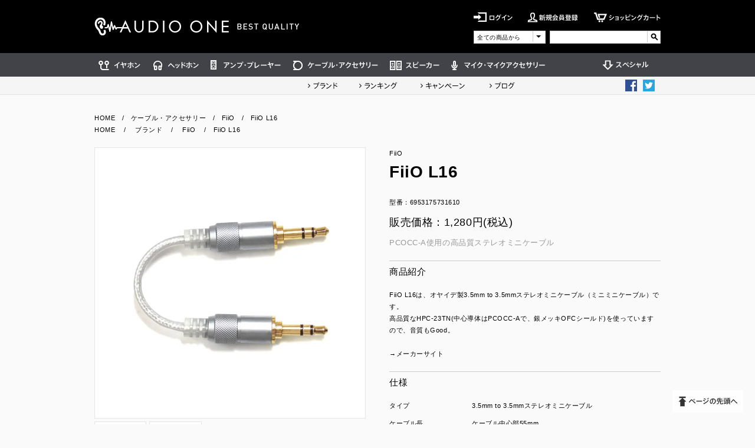

--- FILE ---
content_type: text/html; charset=EUC-JP
request_url: https://www.audioone.jp/?pid=75800165
body_size: 8267
content:
<!DOCTYPE html PUBLIC "-//W3C//DTD XHTML 1.0 Transitional//EN" "http://www.w3.org/TR/xhtml1/DTD/xhtml1-transitional.dtd">
<html xmlns:og="http://ogp.me/ns#" xmlns:fb="http://www.facebook.com/2008/fbml" xmlns:mixi="http://mixi-platform.com/ns#" xmlns="http://www.w3.org/1999/xhtml" xml:lang="ja" lang="ja" dir="ltr">
<head>
<meta http-equiv="content-type" content="text/html; charset=euc-jp" />
<meta http-equiv="X-UA-Compatible" content="IE=edge,chrome=1" />
<title>FiiO L16 - イヤホンやヘッドホンの通販|高音質の商品を多数販売【AUDIO ONE】</title>
<meta name="Keywords" content="FiiO L16,イヤホン,イヤフォン,ヘッドホン,ヘッドフォン,オーディオ,インナーイヤー,オーバーヘッド,ケーブル,SHURE,AKG,SENNHEISER" />
<meta name="Description" content="イヤホンやヘッドホン、ケーブルのことなら【AUDIO ONE】をご利用下さい。高音質なヘッドホン・イヤホンをリーズナブルな価格でご提供しております！" />
<meta name="Author" content="株式会社 コペックジャパン" />
<meta name="Copyright" content="株式会社 コペックジャパン" />
<meta http-equiv="content-style-type" content="text/css" />
<meta http-equiv="content-script-type" content="text/javascript" />
<link rel="stylesheet" href="https://img07.shop-pro.jp/PA01263/848/css/2/index.css?cmsp_timestamp=20190401191753" type="text/css" />

<link rel="alternate" type="application/rss+xml" title="rss" href="https://www.audioone.jp/?mode=rss" />
<script type="text/javascript" src="//ajax.googleapis.com/ajax/libs/jquery/1.7.2/jquery.min.js" ></script>
<meta property="og:title" content="FiiO L16 - イヤホンやヘッドホンの通販|高音質の商品を多数販売【AUDIO ONE】" />
<meta property="og:description" content="イヤホンやヘッドホン、ケーブルのことなら【AUDIO ONE】をご利用下さい。高音質なヘッドホン・イヤホンをリーズナブルな価格でご提供しております！" />
<meta property="og:url" content="https://www.audioone.jp?pid=75800165" />
<meta property="og:site_name" content="イヤホンやヘッドホンの通販|高音質の商品を多数販売【AUDIO ONE】" />
<meta property="og:image" content="https://img07.shop-pro.jp/PA01263/848/product/75800165.jpg?20140527164926"/>
<meta name="google-site-verification" content="bNH64n9y_CqQ9T3IMGvnU9YQTWQjwGw2_rR1u-ch66I" />
<meta property="og:image" content="http://file001.shop-pro.jp/PA01263/848/img/og_share.png"/>
<script>
  var Colorme = {"page":"product","shop":{"account_id":"PA01263848","title":"\u30a4\u30e4\u30db\u30f3\u3084\u30d8\u30c3\u30c9\u30db\u30f3\u306e\u901a\u8ca9|\u9ad8\u97f3\u8cea\u306e\u5546\u54c1\u3092\u591a\u6570\u8ca9\u58f2\u3010AUDIO ONE\u3011"},"basket":{"total_price":0,"items":[]},"customer":{"id":null},"inventory_control":"product","product":{"shop_uid":"PA01263848","id":75800165,"name":"FiiO L16","model_number":"6953175731610","stock_num":0,"sales_price":1280,"sales_price_including_tax":1280,"variants":[],"category":{"id_big":1992421,"id_small":3},"groups":[{"id":843641}],"members_price":1280,"members_price_including_tax":1280}};

  (function() {
    function insertScriptTags() {
      var scriptTagDetails = [];
      var entry = document.getElementsByTagName('script')[0];

      scriptTagDetails.forEach(function(tagDetail) {
        var script = document.createElement('script');

        script.type = 'text/javascript';
        script.src = tagDetail.src;
        script.async = true;

        if( tagDetail.integrity ) {
          script.integrity = tagDetail.integrity;
          script.setAttribute('crossorigin', 'anonymous');
        }

        entry.parentNode.insertBefore(script, entry);
      })
    }

    window.addEventListener('load', insertScriptTags, false);
  })();
</script>
<script async src="https://zen.one/analytics.js"></script>
</head>
<body>
<meta name="colorme-acc-payload" content="?st=1&pt=10029&ut=75800165&at=PA01263848&v=20260125220853&re=&cn=ec6f34faca85d4be77447762a87752c3" width="1" height="1" alt="" /><script>!function(){"use strict";Array.prototype.slice.call(document.getElementsByTagName("script")).filter((function(t){return t.src&&t.src.match(new RegExp("dist/acc-track.js$"))})).forEach((function(t){return document.body.removeChild(t)})),function t(c){var r=arguments.length>1&&void 0!==arguments[1]?arguments[1]:0;if(!(r>=c.length)){var e=document.createElement("script");e.onerror=function(){return t(c,r+1)},e.src="https://"+c[r]+"/dist/acc-track.js?rev=3",document.body.appendChild(e)}}(["acclog001.shop-pro.jp","acclog002.shop-pro.jp"])}();</script>

<script>
  (function(i,s,o,g,r,a,m){i['GoogleAnalyticsObject']=r;i[r]=i[r]||function(){
  (i[r].q=i[r].q||[]).push(arguments)},i[r].l=1*new Date();a=s.createElement(o),
  m=s.getElementsByTagName(o)[0];a.async=1;a.src=g;m.parentNode.insertBefore(a,m)
  })(window,document,'script','//www.google-analytics.com/analytics.js','ga');

  ga('create', 'UA-48996689-1', 'audioone.jp');
  ga('send', 'pageview');

</script>

<link href="https://file001.shop-pro.jp/PA01263/848/css/base.css?up=0804" rel="stylesheet" type="text/css" />
<link href="https://file001.shop-pro.jp/PA01263/848/css/style.css?up=0804" rel="stylesheet" type="text/css" />



<script type="text/javascript" src="https://file001.shop-pro.jp/PA01263/848/js/jquery.fn.inc.js"></script>
<script type="text/javascript" src="https://file001.shop-pro.jp/PA01263/848/js/jquery.easing.1.3.js"></script>
<script type="text/javascript" src="https://file001.shop-pro.jp/PA01263/848/js/main.js?up=0804"></script>


<script type="text/javascript" src="https://file001.shop-pro.jp/PA01263/848/js/jquery.loader.js"></script>
<link href="https://file001.shop-pro.jp/PA01263/848/css/loading.css" rel="stylesheet" type="text/css" />


<script type="text/javascript" src="https://file001.shop-pro.jp/PA01263/848/js/jquery.nivo.slider.js"></script>
<script type="text/javascript">
$(function(){
	
});
</script>





<div id="container">
  <div id="headerSP"><div id="headerSP_Close"><a href="javascript:void(0);" class="spMenuClose"></a></div></div>
  
  <div id="fixedMenuSP"><a href="javascript:void(0);" class="spMenuOpen"></a></div>
  
  
  <div id="header">
    <div class="innerBlock">
      <h1 id="logo"><a href="./"><img src="https://file001.shop-pro.jp/PA01263/848/img/common/logo.png" alt="イヤホンやヘッドホンの通販|高音質の商品を多数販売【AUDIO ONE】"></a></h1>

         <ul class="sns_sp">
          	<li class="twitter"><a href="https://twitter.com/audio_one_jp" target="_blank">Twittter</a></li>
           </ul>


      <div class="header_link">
        <ul>
          <li class="cart"><a href="https://www.audioone.jp/cart/proxy/basket?shop_id=PA01263848&shop_domain=audioone.jp"><img src="https://file001.shop-pro.jp/PA01263/848/img/common/btn_cart.png" width="113" height="18"></a></li>
          
          
          
          
        
         
            
            
    
  
 
          
      
               <li class="regist"><a href="https://www.audioone.jp/customer/signup/new"><img src="https://file001.shop-pro.jp/PA01263/848/img/common/btn_regist.png" width="88" height="18" alt="新規会員登録"></a></li>
                
      <li class="login"><a href="https://www.audioone.jp/?mode=login&shop_back_url=https%3A%2F%2Fwww.audioone.jp%2F"><img src="https://file001.shop-pro.jp/PA01263/848/img/common/btn_login.png" width="66" height="18" alt="ログイン"></a></li>
 
      
       
        
    
    
    

    
  
      
    
    
        </ul>
      </div>
      
      
      <div class="search">

  <form action="https://www.audioone.jp/" method="GET" id="search">
        <input type="hidden" name="mode" value="srh" /><input type="hidden" name="sort" value="n" />
        
        <div class="custom-selectbox">
    <div class="inner"><span></span></div>
        <select name="cid" class="category">
          <option value="">全ての商品から</option>
                    <option value="1665507,0">イヤホン</option>
                    <option value="1665508,0">ヘッドホン</option>
                    <option value="1992419,0">アンプ・プレーヤー</option>
                    <option value="1992421,0">ケーブル・アクセサリー</option>
                    <option value="1992422,0">スピーカー</option>
                    <option value="1992423,0">マイク・マイクアクセサリー</option>
                    <option value="1992603,0">スペシャル</option>
                  </select>
        </div>
        
        <div class="inputArea">
        <input type="text" name="keyword" class="text">
        <button type="submit" class="submitBtn"><img src="https://file001.shop-pro.jp/PA01263/848/img/common/btn_search.png" /></button>
        </div>
        
      </form>


  
        </div>
      
      <div id="btn_menu_sp" class="sp"><a href="javascript:void(0);" class="spMenuOpen">MENU</a></div>
      
    </div>
    <div class="header_tools">
      <div class="innerBlock"> 
        
        <!--
		<a href="./">ホーム</a> - <a href="https://www.audioone.jp/?mode=myaccount">マイアカウント</a> - <a href="https://audioone.shop-pro.jp/customer/inquiries/new">お問合せ</a> - <a href="https://www.audioone.jp/?mode=privacy">プライバシーポリシー</a> - <a href="https://www.audioone.jp/?mode=sk#payment">お支払い方法について</a> - <a href="https://www.audioone.jp/?mode=sk#delivery">配送方法・送料について</a> - <a href="https://www.audioone.jp/?mode=sk">特定商取引法に基づく表記</a>
       -->
        
        <div id="globalMenu">
          <ul id="categoryList">
                        
            <li class="main_category"><a href="https://www.audioone.jp/?mode=cate&cbid=1665507&csid=0&sort=n" class="topCategory">イヤホン</a></li>
                        
            <li class="main_category"><a href="https://www.audioone.jp/?mode=cate&cbid=1665508&csid=0&sort=n" class="topCategory">ヘッドホン</a></li>
                        
            <li class="main_category"><a href="https://www.audioone.jp/?mode=cate&cbid=1992419&csid=0&sort=n" class="topCategory">アンプ・プレーヤー</a></li>
                        
            <li class="main_category"><a href="https://www.audioone.jp/?mode=cate&cbid=1992421&csid=0&sort=n" class="topCategory">ケーブル・アクセサリー</a></li>
                        
            <li class="main_category"><a href="https://www.audioone.jp/?mode=cate&cbid=1992422&csid=0&sort=n" class="topCategory">スピーカー</a></li>
                        
            <li class="main_category"><a href="https://www.audioone.jp/?mode=cate&cbid=1992423&csid=0&sort=n" class="topCategory">マイク・マイクアクセサリー</a></li>
                        
            <li class="main_category"><a href="https://www.audioone.jp/?mode=cate&cbid=1992603&csid=0&sort=n" class="topCategory">スペシャル</a></li>
                        <li class="main_category" id="menu_brand_list"><a href="javascript:void(0);">ブランド</a></li>
            <li><a href="/?tid=2&mode=f2">ランキング</a></li>
            <li><a href="http://blog.audioone.shop-pro.jp/?cid=20305" target="_blank">キャンペーン</a></li>
            <li><a href="http://blog.audioone.jp" target="_blank">ショップブログ</a></li>
          </ul>
          
          <ul class="sns">
          	<li class="twitter"><a href="https://twitter.com/audio_one_jp" target="_blank">Twittter</a></li>
 <li class="facebook"><a href="https://www.facebook.com/audioone.jp" target="_blank">Facebook</a></li>
           </ul>
        </div>
        
      </div>
    </div>
  </div>
   
  
  <br />
  
  
  <div id="side">  
     
    <strong>｜会員専用ページ</strong> <br />
         <a href="https://www.audioone.jp/?mode=login&shop_back_url=https%3A%2F%2Fwww.audioone.jp%2F">ログイン</a><br />
                はじめてのお客様へ<br />
        <a href="https://www.audioone.jp/customer/signup/new">新規会員登録はこちら</a><br />
         <br />
             
    
     
    <strong>｜商品検索</strong> <br />
    <form action="https://www.audioone.jp/" method="GET" id="search">
      <input type="hidden" name="mode" value="srh" /><input type="hidden" name="sort" value="n" />
      <select name="cid" style="width:180px;">
        <option value="">全ての商品から</option>
                <option value="1665507,0">イヤホン</option>
                <option value="1665508,0">ヘッドホン</option>
                <option value="1992419,0">アンプ・プレーヤー</option>
                <option value="1992421,0">ケーブル・アクセサリー</option>
                <option value="1992422,0">スピーカー</option>
                <option value="1992423,0">マイク・マイクアクセサリー</option>
                <option value="1992603,0">スペシャル</option>
              </select>
      <input type="text" name="keyword" style="margin:5px 5px 0px 0px;width:100px;">
      <input type="submit" value="検索" />
    </form>
     
    
     
     
    <br />
    <strong>｜商品カテゴリー</strong> <br />
         <a href="https://www.audioone.jp/?mode=cate&cbid=1665507&csid=0&sort=n">イヤホン</a><br />
             <a href="https://www.audioone.jp/?mode=cate&cbid=1665508&csid=0&sort=n">ヘッドホン</a><br />
             <a href="https://www.audioone.jp/?mode=cate&cbid=1992419&csid=0&sort=n">アンプ・プレーヤー</a><br />
             <a href="https://www.audioone.jp/?mode=cate&cbid=1992421&csid=0&sort=n">ケーブル・アクセサリー</a><br />
             <a href="https://www.audioone.jp/?mode=cate&cbid=1992422&csid=0&sort=n">スピーカー</a><br />
             <a href="https://www.audioone.jp/?mode=cate&cbid=1992423&csid=0&sort=n">マイク・マイクアクセサリー</a><br />
             <a href="https://www.audioone.jp/?mode=cate&cbid=1992603&csid=0&sort=n">スペシャル</a><br />
         
     
            <div id="group-list"> <span class="group-list-link">  <a href="https://www.audioone.jp/?mode=grp&gid=798724&sort=n">ブランド</a>  </span><br />
      </div>
         
     
     
    
     
    <strong>ヘッドフォン</strong> <br />
         <a href="https://www.audioone.jp/?mode=cate&cbid=1665507&csid=0&sort=n"><img src="" /></a><br />
             <a href="https://www.audioone.jp/?mode=cate&cbid=1665508&csid=0&sort=n"><img src="" /></a><br />
             <a href="https://www.audioone.jp/?mode=cate&cbid=1992419&csid=0&sort=n"><img src="" /></a><br />
             <a href="https://www.audioone.jp/?mode=cate&cbid=1992421&csid=0&sort=n"><img src="" /></a><br />
             <a href="https://www.audioone.jp/?mode=cate&cbid=1992422&csid=0&sort=n"><img src="" /></a><br />
             <a href="https://www.audioone.jp/?mode=cate&cbid=1992423&csid=0&sort=n"><img src="" /></a><br />
             <a href="https://www.audioone.jp/?mode=cate&cbid=1992603&csid=0&sort=n"><img src="" /></a><br />
         
    
     
    
     
    <br />
    <br />
    <strong>｜カート</strong> <br />
     <a href="https://www.audioone.jp/cart/proxy/basket?shop_id=PA01263848&shop_domain=audioone.jp">カートの中を見る</a> 
     
    
     
     
     
    
     
     <br />
    <br />
    <strong>｜売れ筋商品</strong>  <br />
    <a href="?pid=177449997">FiiO K7<img class='new_mark_img2' src='https://img.shop-pro.jp/img/new/icons5.gif' style='border:none;display:inline;margin:0px;padding:0px;width:auto;' /></a>  <br />
    <a href="?pid=179026299">FiiO K11<img class='new_mark_img2' src='https://img.shop-pro.jp/img/new/icons5.gif' style='border:none;display:inline;margin:0px;padding:0px;width:auto;' /></a>  <br />
    <a href="?pid=149584928">RME Babyface Pro FS オーディオインターフェイス</a>  <br />
    <a href="?pid=173202816">SENNHEISER MOMENTUM 4 Wireless<img class='new_mark_img2' src='https://img.shop-pro.jp/img/new/icons5.gif' style='border:none;display:inline;margin:0px;padding:0px;width:auto;' /></a>  <br />
    <a href="?pid=184088537">FiiO BTR17<img class='new_mark_img2' src='https://img.shop-pro.jp/img/new/icons5.gif' style='border:none;display:inline;margin:0px;padding:0px;width:auto;' /></a>  <br />
    <a href="?pid=184090404">FiiO BTR13<img class='new_mark_img2' src='https://img.shop-pro.jp/img/new/icons5.gif' style='border:none;display:inline;margin:0px;padding:0px;width:auto;' /></a>  <br />
    <a href="?pid=180394918">SENNHEISER MOMENTUM True Wireless 4 (MTW4)<img class='new_mark_img2' src='https://img.shop-pro.jp/img/new/icons1.gif' style='border:none;display:inline;margin:0px;padding:0px;width:auto;' /></a>  <br />
    <a href="?pid=182312008">FiiO K9 AKM<img class='new_mark_img2' src='https://img.shop-pro.jp/img/new/icons5.gif' style='border:none;display:inline;margin:0px;padding:0px;width:auto;' /></a>  <br />
    <a href="?pid=180179717">FiiO KA17<img class='new_mark_img2' src='https://img.shop-pro.jp/img/new/icons5.gif' style='border:none;display:inline;margin:0px;padding:0px;width:auto;' /></a>  <br />
    <a href="?pid=180179757">FiiO KA13<img class='new_mark_img2' src='https://img.shop-pro.jp/img/new/icons5.gif' style='border:none;display:inline;margin:0px;padding:0px;width:auto;' /></a>      
     
    
     
     
     
    
     
     
         <br />
    <br />
    <strong>｜フリーページ</strong>  <br />
    <a href="https://www.audioone.jp/?mode=f1">イヤホンとイヤホンジャックのお手入れ方法</a>  <br />
    <a href="https://www.audioone.jp/?mode=f2">ランキング</a>  <br />
    <a href="https://www.audioone.jp/?mode=f3">製品保証・免責事項</a>  <br />
    <a href="https://www.audioone.jp/?mode=f4">イヤホン・ヘッドホンのメーカー</a>  <br />
    <a href="https://www.audioone.jp/?mode=f5">ヘッドホンのドライバーユニットについて</a>  <br />
    <a href="https://www.audioone.jp/?mode=f6">ヘッドホンの種類</a>  <br />
    <a href="https://www.audioone.jp/?mode=f7">ヘッドホンの歴史</a>  <br />
    <a href="https://www.audioone.jp/?mode=f8">イヤホン・ヘッドホンの断線の予防策</a>  <br />
    <a href="https://www.audioone.jp/?mode=f9">音楽が人に与える影響とは</a>  <br />
    <a href="https://www.audioone.jp/?mode=f10">ヘッドホン選びの豆知識</a>  <br />
    <a href="https://www.audioone.jp/?mode=f11">正しくヘッドホンを使う</a>  <br />
    <a href="https://www.audioone.jp/?mode=f12">用途別で選ぶヘッドホンの選び方</a>      
     
    
     
     
     
    
     
     
     
     
    
     
    <br />
    <br />
    <a href="https://www.audioone.jp/?mode=rss">RSS</a> <br />
    <a href="https://www.audioone.jp/?mode=atom">ATOM</a> 
     
    
  </div>
   
  
   
    <div id="main">
    <div class="innerBlock">  

 
 
<a href="./">HOME</a>　/　<a href='?mode=cate&cbid=1992421&csid=0&sort=n'>ケーブル・アクセサリー</a>　/　<a href='?mode=cate&cbid=1992421&csid=3&sort=n'>FiiO</a>　/　FiiO L16<img class='new_mark_img2' src='https://img.shop-pro.jp/img/new/icons5.gif' style='border:none;display:inline;margin:0px;padding:0px;width:auto;' /> <br />
 
 <a href="./">HOME</a>  <span class="txt-f10">　/　</span> <a href="https://www.audioone.jp/?mode=grp&gid=798724&sort=n">ブランド</a>  <span class="txt-f10">　/　</span> <a href="https://www.audioone.jp/?mode=grp&gid=843641&sort=n">FiiO</a> 　/　FiiO L16<img class='new_mark_img2' src='https://img.shop-pro.jp/img/new/icons5.gif' style='border:none;display:inline;margin:0px;padding:0px;width:auto;' /> <br />
 



<form name="product_form" method="post" action="https://www.audioone.jp/cart/proxy/basket/items/add">
  <div id="itemDetail" class="cfix nonmembers">
    <div id="itemVisual"> 
      
      
      
      <div id="popImage">
        <div id="popImageBG" class="fadeArea" style="display:none;"></div>
        <div class="close fadeArea" style="display:none;"><a href="javascript:void(0)" class="tip_s" title="戻る">close</a></div>
        <table id="popSubImg" align="center" class="fadeArea" style="display:none;">
          <tr>
            <td> <a href="javascript:void(0);"  class="mainChange" data-image="https://img07.shop-pro.jp/PA01263/848/product/75800165.jpg?20140527164926"><img src="https://img07.shop-pro.jp/PA01263/848/product/75800165.jpg?20140527164926" alt="" width="60" height="60" /></a>  </td>
                                                <td><a href="javascript:void(0);" class="mainChange" data-image="https://img07.shop-pro.jp/PA01263/848/product/75800165_o1.jpg?20140527164926"> <img src="https://img07.shop-pro.jp/PA01263/848/product/75800165_o1.jpg?20140527164926" alt="商品画像" width="60" height="60" /></a></td>
                                                                                                                                                                                                                                                                                                                                                                                                                                                                                                                                                                                                                                                                                                                                                                                                                                                                                                                                                                                                                                                                                                                                                                                                                                     </tr>
        </table>
        <div id="popImgCover" class="fadeArea" style="display:none;">  <img src="https://img07.shop-pro.jp/PA01263/848/product/75800165.jpg?20140527164926" id="mainimagePop" class="changeTarget"  />  </div>
      </div>
      
      
      <div id="detailMainImg">
        <div class="mainImgBtn"> 
           
          
          <a href="javascript:void(0);" class="zoomImage">  <img src="https://img07.shop-pro.jp/PA01263/848/product/75800165.jpg?20140527164926" id="mainimage" class="changeTarget" />  
           
          </a> </div>
        <ul id="subImg" class="cfix">
                    <li><a href="javascript:void(0);" class="mainChange" data-image="https://img07.shop-pro.jp/PA01263/848/product/75800165.jpg?20140527164926"><img src="https://img07.shop-pro.jp/PA01263/848/product/75800165.jpg?20140527164926" /></a></li>
                                                  <li><a href="javascript:void(0);" class="mainChange" data-image="https://img07.shop-pro.jp/PA01263/848/product/75800165_o1.jpg?20140527164926"><img src="https://img07.shop-pro.jp/PA01263/848/product/75800165_o1.jpg?20140527164926" alt="" /></a></li>
                                                                                                                                                                                                                                                                                                                                                                                                                                                                                                                                                                                                                                                                                                                                                                                                                                                                                                                                                                                                                                      </ul>
        <div class="zoom"><a href="javascript:void(0);" class="zoomImage"><img src="https://file001.shop-pro.jp/PA01263/848/img/common/btn_img_zoom.png" alt="拡大する"/></a></div>
      </div>
       
      
    </div>
    
    
    <div id="itemData"> <span class="bland">FiiO</span>
      <h2>FiiO L16<img class='new_mark_img2' src='https://img.shop-pro.jp/img/new/icons5.gif' style='border:none;display:inline;margin:0px;padding:0px;width:auto;' /></h2>
            <p class="model">型番：6953175731610</p>
       
      

      <div class="dataPrice">
        <div style="display:none">&yen;0(税込)</div>
        <div class="urine">
        
        
                  
          
         
                 
          
          
          
           <span class="price"><em>販売価格：</em>1,280円(税込)</span> <span id="price_data" style="display:none">1,280=(税込)</span>  
          
                    
           
          
          
                      <div class="simple_explain">PCOCC-A使用の高品質ステレオミニケーブル</div>
                </div>
                
                 </div>
      <div class="dataBody">
        <h4 class="title">商品紹介</h4>
        FiiO L16は、オヤイデ製3.5mm to 3.5mmステレオミニケーブル（ミニミニケーブル）です。<br>
高品質なHPC-23TN(中心導体はPCOCC-Aで、銀メッキOFCシールド)を使っていますので、音質もGood。

<br>
<br>
<a href="http://www.fiio.net/en/products/32" target="_blank">→メーカーサイト</a>
<br>
<h4>仕様</h4>
<dl class="spec">
<dt> タイプ</dt>
  <dd>3.5mm to 3.5mmステレオミニケーブル</dd>
  <dt>ケーブル長</dt>
  <dd>ケーブル中心部55mm</dd>
  <dt>色 </dt>
  <dd> シルバー系 </dd>
</dl>





<div class="attention">
<h4 class="title">注意事項</h4>
                
<p>本製品は<em>海外正規代理店からの直輸入品</em>となります。<br />
保証についての詳細は<a href="/?tid=2&mode=f3">製品保証についてのページ</a>をご覧ください。<br />
本製品に関しましては<em>初期不良対応のみ</em>となります。</p>
            
</div> </div>
      <div class="action">
        <h4 class="title">購入・在庫</h4>
        <div class="option"> 
           
          
           
          
          
          <dl style="display:none">
                      </dl>
                    
          
          
          
           
          
           
                    
          
          
                    
          
          
          
          
           
          
          
          
          
          
          
          </div>
        
        
        <div class="buy">                      
          
           
                    </dl>
          
          
          <p class="stock_error" style="font-weight:bold;color:red;padding:10px 0;display:none;"></p>
          <div class="buyBtn"> 
             
                                    <div><span class="soldout">SOLD OUT</span></div>
                                    
             </div>
        </div>
        
        
        <div class="detailExtra">
          <ul class="cfix">
            
            <li><a href="https://www.audioone.jp/?mode=sk">&raquo;&nbsp;特定商取引法に基づく表記 (返品など)</a></li>
            
            
            
            <li><a href="https://audioone.shop-pro.jp/customer/products/75800165/inquiries/new">&raquo;&nbsp;この商品について問い合わせる</a></li>
            <li><a href="mailto:?subject=%E3%80%90%E3%82%A4%E3%83%A4%E3%83%9B%E3%83%B3%E3%82%84%E3%83%98%E3%83%83%E3%83%89%E3%83%9B%E3%83%B3%E3%81%AE%E9%80%9A%E8%B2%A9%7C%E9%AB%98%E9%9F%B3%E8%B3%AA%E3%81%AE%E5%95%86%E5%93%81%E3%82%92%E5%A4%9A%E6%95%B0%E8%B2%A9%E5%A3%B2%E3%80%90AUDIO%20ONE%E3%80%91%E3%80%91%E3%81%AE%E3%80%8CFiiO%20L16%E3%80%8D%E3%81%8C%E3%81%8A%E3%81%99%E3%81%99%E3%82%81%E3%81%A7%E3%81%99%EF%BC%81&body=%0D%0A%0D%0A%E2%96%A0%E5%95%86%E5%93%81%E3%80%8CFiiO%20L16%E3%80%8D%E3%81%AEURL%0D%0Ahttps%3A%2F%2Fwww.audioone.jp%2F%3Fpid%3D75800165%0D%0A%0D%0A%E2%96%A0%E3%82%B7%E3%83%A7%E3%83%83%E3%83%97%E3%81%AEURL%0Ahttps%3A%2F%2Fwww.audioone.jp%2F">&raquo;&nbsp;この商品を友達に教える</a></li>
            <li style="display:none;"><a href="https://www.audioone.jp/?mode=cate&cbid=1992421&csid=3&sort=n">&raquo;&nbsp;買い物を続ける</a></li>
          </ul>
          <div class="p_info"><input type="hidden" name="user_hash" value="33895b24b00f4a04c407adc38efada10"><input type="hidden" name="members_hash" value="33895b24b00f4a04c407adc38efada10"><input type="hidden" name="shop_id" value="PA01263848"><input type="hidden" name="product_id" value="75800165"><input type="hidden" name="members_id" value=""><input type="hidden" name="back_url" value="https://www.audioone.jp/?pid=75800165"><input type="hidden" name="reference_token" value="d96e8ca614e5485794faa8199ddf2990"><input type="hidden" name="shop_domain" value="audioone.jp"></div>
        </div>
         
        
      </div>
      <div class="share">
        <ul>
          <li class="twitter"><a href="https://twitter.com/share" class="twitter-share-button" data-url="https://www.audioone.jp/?pid=75800165" data-text="" data-lang="ja" >ツイート</a>
<script charset="utf-8">!function(d,s,id){var js,fjs=d.getElementsByTagName(s)[0],p=/^http:/.test(d.location)?'http':'https';if(!d.getElementById(id)){js=d.createElement(s);js.id=id;js.src=p+'://platform.twitter.com/widgets.js';fjs.parentNode.insertBefore(js,fjs);}}(document, 'script', 'twitter-wjs');</script></li>
          <li class="facebook"></li>
        </ul>
      </div>
    </div>
    
    
    <div id="reviewArea">
      <h3 class="title">カスタマーレビュー</h3>
            <ul class="reviewDetail">
              </ul>
      
      
      <div class="addReview"><a href="https://www.audioone.jp/customer/products/75800165/reviews/new"><img src="https://file001.shop-pro.jp/PA01263/848/img/common/btn_review_write.png" /></a></div>
       </div>
     
    
  </div>
  
  
  
</form>

 
 
 

 
 
	 

	<div class="includeData" style="display:none;">
  <div id="inc_postage"><span></span></div>
  <div id="inc_category">FiiO</div>
  <div id="inc_simple_explain">PCOCC-A使用の高品質ステレオミニケーブル</div>
   
  
  
          
</div>

<script type="text/javascript">
ga('require', 'linker');
ga('linker:autoLink', ['shop-pro.jp'], false, true);
</script> 
      
       
      
       
      
       
      
      
      
      
       

 
<div class="box" id="box_brand">
    	<h6>ブランド一覧</h6>


<div id="groupList"></div>




	

		</div>
 





      
    </div>
  </div>
   
  
  
  <div id="pageTop">
<a href="#container">ページの先頭へ</a>
  </div>


  <div id="footer">
    <div class="innerBlock">
      <ul class="footer_menu">
        <li><a href="/">ホーム</a></li>
        <li><a href="/?mode=privacy">プライバシーポリシー</a></li>
        <li><a href="/?tid=2&mode=f3#menseki">免責事項</a></li>
        <li><a href="/?mode=sk#payment">お支払い方法</a></li>
        <li><a href="/?mode=sk#delivery">配送方法・送料</a></li>
        <li><a href="/?mode=sk">特定商取引法に基づく表記</a></li>
<li><a href="/?tid=2&mode=f13">FAQ</a></li>
<li><a href="https://secure.shop-pro.jp/?mode=inq&shop_id=PA01263848">お問い合わせ</a></li>
 


      </ul>


</div>
<div class="innerBlock">
      <span class="copyright">Copyright (C) Audio One All rights reserved.</span></div>

    
<div style="padding: 10px; margin: 10px 0px;" align="center">
<h2 style="font-size: 13px; padding:3px 5px;">高音質・低価格のイヤホンやヘッドホンの通販</h2>
<p>
<em style="font-style:normal;">イヤホン</em>や<em style="font-style:normal;">ヘッドホン</em>、ケーブルのことなら【AUDIO ONE】をご利用ください。高音質なヘッドホン・イヤホンをリーズナブルな価格でご提供しております！<br>
人気のSHURE、ULTIMATE EARS、<em style="font-style:normal;">DUNU</em>、<em style="font-style:normal;">Marshall</em>等人気ブランドの商品を多数取り扱っております。<br>
オーバーヘッドやインナーイヤー、iPhone用など自分にピッタリのイヤホン・ヘッドホンを見つけませんか？
</p>
</div>
 
 
  </div>
  
   

  
</div>



<div id="coverPage"><div class="contents"><div class="close"></div><div class="inner"></div></div></div> <script type="text/javascript" src="https://www.audioone.jp/js/cart.js" ></script>
<script type="text/javascript" src="https://www.audioone.jp/js/async_cart_in.js" ></script>
<script type="text/javascript" src="https://www.audioone.jp/js/product_stock.js" ></script>
<script type="text/javascript" src="https://www.audioone.jp/js/js.cookie.js" ></script>
<script type="text/javascript" src="https://www.audioone.jp/js/favorite_button.js" ></script>
</body></html>

--- FILE ---
content_type: text/html; charset=EUC-JP
request_url: https://www.audioone.jp/?mode=cate&cbid=1665507&csid=0&sort=n
body_size: 10619
content:
<!DOCTYPE html PUBLIC "-//W3C//DTD XHTML 1.0 Transitional//EN" "http://www.w3.org/TR/xhtml1/DTD/xhtml1-transitional.dtd">
<html xmlns:og="http://ogp.me/ns#" xmlns:fb="http://www.facebook.com/2008/fbml" xmlns:mixi="http://mixi-platform.com/ns#" xmlns="http://www.w3.org/1999/xhtml" xml:lang="ja" lang="ja" dir="ltr">
<head>
<meta http-equiv="content-type" content="text/html; charset=euc-jp" />
<meta http-equiv="X-UA-Compatible" content="IE=edge,chrome=1" />
<title>イヤホン - イヤホンやヘッドホンの通販|高音質の商品を多数販売【AUDIO ONE】</title>
<meta name="Keywords" content="イヤホン,イヤホン,イヤフォン,ヘッドホン,ヘッドフォン,オーディオ,インナーイヤー,オーバーヘッド,ケーブル,SHURE,AKG,SENNHEISER" />
<meta name="Description" content="イヤホンやヘッドホン、ケーブルのことなら【AUDIO ONE】をご利用下さい。高音質なヘッドホン・イヤホンをリーズナブルな価格でご提供しております！" />
<meta name="Author" content="株式会社 コペックジャパン" />
<meta name="Copyright" content="株式会社 コペックジャパン" />
<meta http-equiv="content-style-type" content="text/css" />
<meta http-equiv="content-script-type" content="text/javascript" />
<link rel="stylesheet" href="https://img07.shop-pro.jp/PA01263/848/css/2/index.css?cmsp_timestamp=20190401191753" type="text/css" />
<link rel="stylesheet" href="https://img07.shop-pro.jp/PA01263/848/css/2/product_list.css?cmsp_timestamp=20190401191753" type="text/css" />

<link rel="alternate" type="application/rss+xml" title="rss" href="https://www.audioone.jp/?mode=rss" />
<script type="text/javascript" src="//ajax.googleapis.com/ajax/libs/jquery/1.7.2/jquery.min.js" ></script>
<meta property="og:title" content="イヤホン - イヤホンやヘッドホンの通販|高音質の商品を多数販売【AUDIO ONE】" />
<meta property="og:description" content="イヤホンやヘッドホン、ケーブルのことなら【AUDIO ONE】をご利用下さい。高音質なヘッドホン・イヤホンをリーズナブルな価格でご提供しております！" />
<meta property="og:url" content="https://www.audioone.jp?mode=cate&cbid=1665507&csid=0&sort=n" />
<meta property="og:site_name" content="イヤホンやヘッドホンの通販|高音質の商品を多数販売【AUDIO ONE】" />
<meta property="og:image" content=""/>
<meta name="google-site-verification" content="bNH64n9y_CqQ9T3IMGvnU9YQTWQjwGw2_rR1u-ch66I" />
<meta property="og:image" content="http://file001.shop-pro.jp/PA01263/848/img/og_share.png"/>
<script>
  var Colorme = {"page":"product_list","shop":{"account_id":"PA01263848","title":"\u30a4\u30e4\u30db\u30f3\u3084\u30d8\u30c3\u30c9\u30db\u30f3\u306e\u901a\u8ca9|\u9ad8\u97f3\u8cea\u306e\u5546\u54c1\u3092\u591a\u6570\u8ca9\u58f2\u3010AUDIO ONE\u3011"},"basket":{"total_price":0,"items":[]},"customer":{"id":null}};

  (function() {
    function insertScriptTags() {
      var scriptTagDetails = [];
      var entry = document.getElementsByTagName('script')[0];

      scriptTagDetails.forEach(function(tagDetail) {
        var script = document.createElement('script');

        script.type = 'text/javascript';
        script.src = tagDetail.src;
        script.async = true;

        if( tagDetail.integrity ) {
          script.integrity = tagDetail.integrity;
          script.setAttribute('crossorigin', 'anonymous');
        }

        entry.parentNode.insertBefore(script, entry);
      })
    }

    window.addEventListener('load', insertScriptTags, false);
  })();
</script>
<script async src="https://zen.one/analytics.js"></script>
</head>
<body>
<meta name="colorme-acc-payload" content="?st=1&pt=10028&ut=1665507,0&at=PA01263848&v=20260125220856&re=https%3A%2F%2Fwww.audioone.jp%2F%3Fpid%3D75800165&cn=9d8ae8ee4813fbf17727dfb4537c273c" width="1" height="1" alt="" /><script>!function(){"use strict";Array.prototype.slice.call(document.getElementsByTagName("script")).filter((function(t){return t.src&&t.src.match(new RegExp("dist/acc-track.js$"))})).forEach((function(t){return document.body.removeChild(t)})),function t(c){var r=arguments.length>1&&void 0!==arguments[1]?arguments[1]:0;if(!(r>=c.length)){var e=document.createElement("script");e.onerror=function(){return t(c,r+1)},e.src="https://"+c[r]+"/dist/acc-track.js?rev=3",document.body.appendChild(e)}}(["acclog001.shop-pro.jp","acclog002.shop-pro.jp"])}();</script>

<script>
  (function(i,s,o,g,r,a,m){i['GoogleAnalyticsObject']=r;i[r]=i[r]||function(){
  (i[r].q=i[r].q||[]).push(arguments)},i[r].l=1*new Date();a=s.createElement(o),
  m=s.getElementsByTagName(o)[0];a.async=1;a.src=g;m.parentNode.insertBefore(a,m)
  })(window,document,'script','//www.google-analytics.com/analytics.js','ga');

  ga('create', 'UA-48996689-1', 'audioone.jp');
  ga('send', 'pageview');

</script>

<link href="https://file001.shop-pro.jp/PA01263/848/css/base.css?up=0804" rel="stylesheet" type="text/css" />
<link href="https://file001.shop-pro.jp/PA01263/848/css/style.css?up=0804" rel="stylesheet" type="text/css" />



<script type="text/javascript" src="https://file001.shop-pro.jp/PA01263/848/js/jquery.fn.inc.js"></script>
<script type="text/javascript" src="https://file001.shop-pro.jp/PA01263/848/js/jquery.easing.1.3.js"></script>
<script type="text/javascript" src="https://file001.shop-pro.jp/PA01263/848/js/main.js?up=0804"></script>


<script type="text/javascript" src="https://file001.shop-pro.jp/PA01263/848/js/jquery.loader.js"></script>
<link href="https://file001.shop-pro.jp/PA01263/848/css/loading.css" rel="stylesheet" type="text/css" />


<script type="text/javascript" src="https://file001.shop-pro.jp/PA01263/848/js/jquery.nivo.slider.js"></script>
<script type="text/javascript">
$(function(){
	
});
</script>





<div id="container">
  <div id="headerSP"><div id="headerSP_Close"><a href="javascript:void(0);" class="spMenuClose"></a></div></div>
  
  <div id="fixedMenuSP"><a href="javascript:void(0);" class="spMenuOpen"></a></div>
  
  
  <div id="header">
    <div class="innerBlock">
      <h1 id="logo"><a href="./"><img src="https://file001.shop-pro.jp/PA01263/848/img/common/logo.png" alt="イヤホンやヘッドホンの通販|高音質の商品を多数販売【AUDIO ONE】"></a></h1>

         <ul class="sns_sp">
          	<li class="twitter"><a href="https://twitter.com/audio_one_jp" target="_blank">Twittter</a></li>
           </ul>


      <div class="header_link">
        <ul>
          <li class="cart"><a href="https://www.audioone.jp/cart/proxy/basket?shop_id=PA01263848&shop_domain=audioone.jp"><img src="https://file001.shop-pro.jp/PA01263/848/img/common/btn_cart.png" width="113" height="18"></a></li>
          
          
          
          
        
         
            
            
    
  
 
          
      
               <li class="regist"><a href="https://www.audioone.jp/customer/signup/new"><img src="https://file001.shop-pro.jp/PA01263/848/img/common/btn_regist.png" width="88" height="18" alt="新規会員登録"></a></li>
                
      <li class="login"><a href="https://www.audioone.jp/?mode=login&shop_back_url=https%3A%2F%2Fwww.audioone.jp%2F"><img src="https://file001.shop-pro.jp/PA01263/848/img/common/btn_login.png" width="66" height="18" alt="ログイン"></a></li>
 
      
       
        
    
    
    

    
  
      
    
    
        </ul>
      </div>
      
      
      <div class="search">

  <form action="https://www.audioone.jp/" method="GET" id="search">
        <input type="hidden" name="mode" value="srh" /><input type="hidden" name="sort" value="n" />
        
        <div class="custom-selectbox">
    <div class="inner"><span></span></div>
        <select name="cid" class="category">
          <option value="">全ての商品から</option>
                    <option value="1665507,0">イヤホン</option>
                    <option value="1665508,0">ヘッドホン</option>
                    <option value="1992419,0">アンプ・プレーヤー</option>
                    <option value="1992421,0">ケーブル・アクセサリー</option>
                    <option value="1992422,0">スピーカー</option>
                    <option value="1992423,0">マイク・マイクアクセサリー</option>
                    <option value="1992603,0">スペシャル</option>
                  </select>
        </div>
        
        <div class="inputArea">
        <input type="text" name="keyword" class="text">
        <button type="submit" class="submitBtn"><img src="https://file001.shop-pro.jp/PA01263/848/img/common/btn_search.png" /></button>
        </div>
        
      </form>


  
        </div>
      
      <div id="btn_menu_sp" class="sp"><a href="javascript:void(0);" class="spMenuOpen">MENU</a></div>
      
    </div>
    <div class="header_tools">
      <div class="innerBlock"> 
        
        <!--
		<a href="./">ホーム</a> - <a href="https://www.audioone.jp/?mode=myaccount">マイアカウント</a> - <a href="https://audioone.shop-pro.jp/customer/inquiries/new">お問合せ</a> - <a href="https://www.audioone.jp/?mode=privacy">プライバシーポリシー</a> - <a href="https://www.audioone.jp/?mode=sk#payment">お支払い方法について</a> - <a href="https://www.audioone.jp/?mode=sk#delivery">配送方法・送料について</a> - <a href="https://www.audioone.jp/?mode=sk">特定商取引法に基づく表記</a>
       -->
        
        <div id="globalMenu">
          <ul id="categoryList">
                        
            <li class="main_category"><a href="https://www.audioone.jp/?mode=cate&cbid=1665507&csid=0&sort=n" class="topCategory">イヤホン</a></li>
                        
            <li class="main_category"><a href="https://www.audioone.jp/?mode=cate&cbid=1665508&csid=0&sort=n" class="topCategory">ヘッドホン</a></li>
                        
            <li class="main_category"><a href="https://www.audioone.jp/?mode=cate&cbid=1992419&csid=0&sort=n" class="topCategory">アンプ・プレーヤー</a></li>
                        
            <li class="main_category"><a href="https://www.audioone.jp/?mode=cate&cbid=1992421&csid=0&sort=n" class="topCategory">ケーブル・アクセサリー</a></li>
                        
            <li class="main_category"><a href="https://www.audioone.jp/?mode=cate&cbid=1992422&csid=0&sort=n" class="topCategory">スピーカー</a></li>
                        
            <li class="main_category"><a href="https://www.audioone.jp/?mode=cate&cbid=1992423&csid=0&sort=n" class="topCategory">マイク・マイクアクセサリー</a></li>
                        
            <li class="main_category"><a href="https://www.audioone.jp/?mode=cate&cbid=1992603&csid=0&sort=n" class="topCategory">スペシャル</a></li>
                        <li class="main_category" id="menu_brand_list"><a href="javascript:void(0);">ブランド</a></li>
            <li><a href="/?tid=2&mode=f2">ランキング</a></li>
            <li><a href="http://blog.audioone.shop-pro.jp/?cid=20305" target="_blank">キャンペーン</a></li>
            <li><a href="http://blog.audioone.jp" target="_blank">ショップブログ</a></li>
          </ul>
          
          <ul class="sns">
          	<li class="twitter"><a href="https://twitter.com/audio_one_jp" target="_blank">Twittter</a></li>
 <li class="facebook"><a href="https://www.facebook.com/audioone.jp" target="_blank">Facebook</a></li>
           </ul>
        </div>
        
      </div>
    </div>
  </div>
   
  
  <br />
  
  
  <div id="side">  
     
    <strong>｜会員専用ページ</strong> <br />
         <a href="https://www.audioone.jp/?mode=login&shop_back_url=https%3A%2F%2Fwww.audioone.jp%2F">ログイン</a><br />
                はじめてのお客様へ<br />
        <a href="https://www.audioone.jp/customer/signup/new">新規会員登録はこちら</a><br />
         <br />
             
    
     
    <strong>｜商品検索</strong> <br />
    <form action="https://www.audioone.jp/" method="GET" id="search">
      <input type="hidden" name="mode" value="srh" /><input type="hidden" name="sort" value="n" />
      <select name="cid" style="width:180px;">
        <option value="">全ての商品から</option>
                <option value="1665507,0">イヤホン</option>
                <option value="1665508,0">ヘッドホン</option>
                <option value="1992419,0">アンプ・プレーヤー</option>
                <option value="1992421,0">ケーブル・アクセサリー</option>
                <option value="1992422,0">スピーカー</option>
                <option value="1992423,0">マイク・マイクアクセサリー</option>
                <option value="1992603,0">スペシャル</option>
              </select>
      <input type="text" name="keyword" style="margin:5px 5px 0px 0px;width:100px;">
      <input type="submit" value="検索" />
    </form>
     
    
     
     
    <br />
    <strong>｜商品カテゴリー</strong> <br />
         <a href="https://www.audioone.jp/?mode=cate&cbid=1665507&csid=0&sort=n">イヤホン</a><br />
             <a href="https://www.audioone.jp/?mode=cate&cbid=1665508&csid=0&sort=n">ヘッドホン</a><br />
             <a href="https://www.audioone.jp/?mode=cate&cbid=1992419&csid=0&sort=n">アンプ・プレーヤー</a><br />
             <a href="https://www.audioone.jp/?mode=cate&cbid=1992421&csid=0&sort=n">ケーブル・アクセサリー</a><br />
             <a href="https://www.audioone.jp/?mode=cate&cbid=1992422&csid=0&sort=n">スピーカー</a><br />
             <a href="https://www.audioone.jp/?mode=cate&cbid=1992423&csid=0&sort=n">マイク・マイクアクセサリー</a><br />
             <a href="https://www.audioone.jp/?mode=cate&cbid=1992603&csid=0&sort=n">スペシャル</a><br />
         
     
            <div id="group-list"> <span class="group-list-link">  <a href="https://www.audioone.jp/?mode=grp&gid=798724&sort=n">ブランド</a>  </span><br />
      </div>
         
     
     
    
     
    <strong>ヘッドフォン</strong> <br />
         <a href="https://www.audioone.jp/?mode=cate&cbid=1665507&csid=0&sort=n"><img src="" /></a><br />
             <a href="https://www.audioone.jp/?mode=cate&cbid=1665508&csid=0&sort=n"><img src="" /></a><br />
             <a href="https://www.audioone.jp/?mode=cate&cbid=1992419&csid=0&sort=n"><img src="" /></a><br />
             <a href="https://www.audioone.jp/?mode=cate&cbid=1992421&csid=0&sort=n"><img src="" /></a><br />
             <a href="https://www.audioone.jp/?mode=cate&cbid=1992422&csid=0&sort=n"><img src="" /></a><br />
             <a href="https://www.audioone.jp/?mode=cate&cbid=1992423&csid=0&sort=n"><img src="" /></a><br />
             <a href="https://www.audioone.jp/?mode=cate&cbid=1992603&csid=0&sort=n"><img src="" /></a><br />
         
    
     
    
     
    <br />
    <br />
    <strong>｜カート</strong> <br />
     <a href="https://www.audioone.jp/cart/proxy/basket?shop_id=PA01263848&shop_domain=audioone.jp">カートの中を見る</a> 
     
    
     
     
     
    
     
     <br />
    <br />
    <strong>｜売れ筋商品</strong>  <br />
    <a href="?pid=177449997">FiiO K7<img class='new_mark_img2' src='https://img.shop-pro.jp/img/new/icons5.gif' style='border:none;display:inline;margin:0px;padding:0px;width:auto;' /></a>  <br />
    <a href="?pid=179026299">FiiO K11<img class='new_mark_img2' src='https://img.shop-pro.jp/img/new/icons5.gif' style='border:none;display:inline;margin:0px;padding:0px;width:auto;' /></a>  <br />
    <a href="?pid=149584928">RME Babyface Pro FS オーディオインターフェイス</a>  <br />
    <a href="?pid=173202816">SENNHEISER MOMENTUM 4 Wireless<img class='new_mark_img2' src='https://img.shop-pro.jp/img/new/icons5.gif' style='border:none;display:inline;margin:0px;padding:0px;width:auto;' /></a>  <br />
    <a href="?pid=184088537">FiiO BTR17<img class='new_mark_img2' src='https://img.shop-pro.jp/img/new/icons5.gif' style='border:none;display:inline;margin:0px;padding:0px;width:auto;' /></a>  <br />
    <a href="?pid=184090404">FiiO BTR13<img class='new_mark_img2' src='https://img.shop-pro.jp/img/new/icons5.gif' style='border:none;display:inline;margin:0px;padding:0px;width:auto;' /></a>  <br />
    <a href="?pid=180394918">SENNHEISER MOMENTUM True Wireless 4 (MTW4)<img class='new_mark_img2' src='https://img.shop-pro.jp/img/new/icons1.gif' style='border:none;display:inline;margin:0px;padding:0px;width:auto;' /></a>  <br />
    <a href="?pid=182312008">FiiO K9 AKM<img class='new_mark_img2' src='https://img.shop-pro.jp/img/new/icons5.gif' style='border:none;display:inline;margin:0px;padding:0px;width:auto;' /></a>  <br />
    <a href="?pid=180179717">FiiO KA17<img class='new_mark_img2' src='https://img.shop-pro.jp/img/new/icons5.gif' style='border:none;display:inline;margin:0px;padding:0px;width:auto;' /></a>  <br />
    <a href="?pid=180179757">FiiO KA13<img class='new_mark_img2' src='https://img.shop-pro.jp/img/new/icons5.gif' style='border:none;display:inline;margin:0px;padding:0px;width:auto;' /></a>      
     
    
     
     
     
    
     
     
         <br />
    <br />
    <strong>｜フリーページ</strong>  <br />
    <a href="https://www.audioone.jp/?mode=f1">イヤホンとイヤホンジャックのお手入れ方法</a>  <br />
    <a href="https://www.audioone.jp/?mode=f2">ランキング</a>  <br />
    <a href="https://www.audioone.jp/?mode=f3">製品保証・免責事項</a>  <br />
    <a href="https://www.audioone.jp/?mode=f4">イヤホン・ヘッドホンのメーカー</a>  <br />
    <a href="https://www.audioone.jp/?mode=f5">ヘッドホンのドライバーユニットについて</a>  <br />
    <a href="https://www.audioone.jp/?mode=f6">ヘッドホンの種類</a>  <br />
    <a href="https://www.audioone.jp/?mode=f7">ヘッドホンの歴史</a>  <br />
    <a href="https://www.audioone.jp/?mode=f8">イヤホン・ヘッドホンの断線の予防策</a>  <br />
    <a href="https://www.audioone.jp/?mode=f9">音楽が人に与える影響とは</a>  <br />
    <a href="https://www.audioone.jp/?mode=f10">ヘッドホン選びの豆知識</a>  <br />
    <a href="https://www.audioone.jp/?mode=f11">正しくヘッドホンを使う</a>  <br />
    <a href="https://www.audioone.jp/?mode=f12">用途別で選ぶヘッドホンの選び方</a>      
     
    
     
     
     
    
     
     
     
     
    
     
    <br />
    <br />
    <a href="https://www.audioone.jp/?mode=rss">RSS</a> <br />
    <a href="https://www.audioone.jp/?mode=atom">ATOM</a> 
     
    
  </div>
   
  
   
    <div id="main">
    <div class="innerBlock"> 
<a href="./">HOME</a>
　/　<a href='?mode=cate&cbid=1665507&csid=0&sort=n'>イヤホン</a>



<h2 class="title">


	<img src="https://file001.shop-pro.jp/PA01263/848/img/title/cat_earphone.png">








</h2>






   <div class="name">
	イヤホン	</div>
    


<div class="categoryNavi">



    <div class="sort">
	
	表示順： 
    <span style="font-weight: bolder;">新着順</span> ｜ 	<a href="?mode=cate&cbid=1665507&csid=0">おすすめ順</a> ｜ 	<a href="?mode=cate&cbid=1665507&csid=0&sort=p">価格順</a>	
	
	</div>
    
    
    
    
<div class="subMenu">

            
                            
                <div id="categoryNav" class="cate">
                    <form name="categorylink" data-mode="cate">
                
                    <select id="subCategoryList" name="subCategoryList" onChange="OpenLink()">
                    
                    <option>ブランド</option>
                                            
                    
                            <option value="?mode=cate&cbid=1665507&csid=17&sort=n">KEF</option>
                        
                        
                        
                                                
                                            
                    
                            <option value="?mode=cate&cbid=1665507&csid=31&sort=n">Ausounds</option>
                        
                        
                        
                                                
                                            
                    
                            <option value="?mode=cate&cbid=1665507&csid=30&sort=n">Klipsch</option>
                        
                        
                        
                                                    
                                                
                                            
                    
                            <option value="?mode=cate&cbid=1665507&csid=29&sort=n">FiiO</option>
                        
                        
                        
                                                
                                            
                    
                            <option value="?mode=cate&cbid=1665507&csid=28&sort=n">dodocool</option>
                        
                        
                        
                                                
                                            
                    
                            <option value="?mode=cate&cbid=1665507&csid=27&sort=n">Beyerdynamic</option>
                        
                        
                        
                                                    
                                                
                                            
                    
                            <option value="?mode=cate&cbid=1665507&csid=26&sort=n">FOCAL</option>
                        
                        
                        
                                                
                                            
                    
                            <option value="?mode=cate&cbid=1665507&csid=25&sort=n">Noble Audio</option>
                        
                        
                        
                                                
                                            
                    
                            <option value="?mode=cate&cbid=1665507&csid=24&sort=n">1MORE</option>
                        
                        
                        
                                                    
                                                
                                            
                    
                            <option value="?mode=cate&cbid=1665507&csid=23&sort=n">NuForce</option>
                        
                        
                        
                                                
                                            
                    
                            <option value="?mode=cate&cbid=1665507&csid=22&sort=n">VSONIC</option>
                        
                        
                        
                                                
                                            
                    
                            <option value="?mode=cate&cbid=1665507&csid=21&sort=n">RHA</option>
                        
                        
                        
                                                    
                                                
                                            
                    
                            <option value="?mode=cate&cbid=1665507&csid=20&sort=n">XIAOMI（シャオミ）</option>
                        
                        
                        
                                                
                                            
                    
                            <option value="?mode=cate&cbid=1665507&csid=19&sort=n">GRADO</option>
                        
                        
                        
                                                
                                            
                    
                            <option value="?mode=cate&cbid=1665507&csid=18&sort=n">TTPOD</option>
                        
                        
                        
                                                    
                                                
                                            
                    
                            <option value="?mode=cate&cbid=1665507&csid=1&sort=n">SHURE</option>
                        
                        
                        
                                                
                                            
                    
                            <option value="?mode=cate&cbid=1665507&csid=16&sort=n">DUNU/TopSound Electronics</option>
                        
                        
                        
                                                
                                            
                    
                            <option value="?mode=cate&cbid=1665507&csid=15&sort=n">Plantronics</option>
                        
                        
                        
                                                    
                                                
                                            
                    
                            <option value="?mode=cate&cbid=1665507&csid=14&sort=n">Ultrasone</option>
                        
                        
                        
                                                
                                            
                    
                            <option value="?mode=cate&cbid=1665507&csid=12&sort=n">JBL</option>
                        
                        
                        
                                                
                                            
                    
                            <option value="?mode=cate&cbid=1665507&csid=11&sort=n">harman/kardon</option>
                        
                        
                        
                                                    
                                                
                                            
                    
                            <option value="?mode=cate&cbid=1665507&csid=9&sort=n">BOSE</option>
                        
                        
                        
                                                
                                            
                    
                            <option value="?mode=cate&cbid=1665507&csid=8&sort=n">Marshall</option>
                        
                        
                        
                                                
                                            
                    
                            <option value="?mode=cate&cbid=1665507&csid=7&sort=n">AKG</option>
                        
                        
                        
                                                    
                                                
                                            
                    
                            <option value="?mode=cate&cbid=1665507&csid=6&sort=n">MONSTER CABLE</option>
                        
                        
                        
                                                
                                            
                    
                            <option value="?mode=cate&cbid=1665507&csid=5&sort=n">Etymotic Research</option>
                        
                        
                        
                                                
                                            
                    
                            <option value="?mode=cate&cbid=1665507&csid=4&sort=n">SENNHEISER</option>
                        
                        
                        
                                                    
                                                
                                            
                    
                            <option value="?mode=cate&cbid=1665507&csid=3&sort=n">WESTONE</option>
                        
                        
                        
                                                
                                            
                    
                            <option value="?mode=cate&cbid=1665507&csid=2&sort=n">ULTIMATE EARS</option>
                        
                        
                        
                                                
                                        </select>
                    <span class="brand" style="display:none;">ブランド</span>
                    </form>
                </div>
                
              
           
                
                
                
                        
            
                        
            
            
                         
            
            
            
                             
    
    
</div>


    
    

</div>






	
 
    


    
    
	<div class="pager" id="headerPager">
	
	
	
	<div class="pagerStatus">全 [69] 商品中 [1-30] 商品を表示</div>
    
    <div class="pagerBtn">
    <div class="prev">≪前へ</div>
	<div class="next"><a href="?mode=cate&cbid=1665507&csid=0&sort=n&page=2">次へ≫</a></div>
    
   	</div>
	
	</div>
    
    
	<div class="itemList">
	
	
    
    <div class="box" id="box_category">
    <h2>イヤホン</h2>
    
	    
    <div class="item_box">
    
        <div class="item_photo">
            <div class="item_photo_image">
            
                        <a href="?pid=180394918" class="entry_link"><img src="https://img07.shop-pro.jp/PA01263/848/product/180394918_th.jpg?cmsp_timestamp=20240409222059" class="item" /></a>
                        </div>
        </div>
        <div class="item_detail">
            <p class="item_phrase"></p>
            <p class="item_name">
            <a href="?pid=180394918">
            SENNHEISER MOMENTUM True Wireless 4 (MTW4)<img class='new_mark_img2' src='https://img.shop-pro.jp/img/new/icons1.gif' style='border:none;display:inline;margin:0px;padding:0px;width:auto;' /></a>
            </p>
            <p class="item_price">
            
     
           
                		
             
     
            
                        
            
              
                                
                    <span class="price"><em>価格:</em>37,990円(税込)</span>
                                        
                    
     
                        
            
            
                        
            </p>
            
            <p class="simple_explain"></p>
            
            
        </div>
    </div>
    

	
			
				
        
        
	    
    <div class="item_box">
    
        <div class="item_photo">
            <div class="item_photo_image">
            
                        <a href="?pid=175382900" class="entry_link"><img src="https://img07.shop-pro.jp/PA01263/848/product/175382900_th.jpg?cmsp_timestamp=20230621101411" class="item" /></a>
                        </div>
        </div>
        <div class="item_detail">
            <p class="item_phrase"></p>
            <p class="item_name">
            <a href="?pid=175382900">
            SENNHEISER IE 200<img class='new_mark_img2' src='https://img.shop-pro.jp/img/new/icons1.gif' style='border:none;display:inline;margin:0px;padding:0px;width:auto;' /></a>
            </p>
            <p class="item_price">
            
     
           
                		
             
     
            
                        
            
              
                                
                    <span class="price"><em>価格:</em>17,990円(税込)</span>
                                        
                    
     
                        
            
            
            <span class="soldout">SOLD OUT</span>            
            </p>
            
            <p class="simple_explain"></p>
            
            
        </div>
    </div>
    

	
			
				
        
        
	    
    <div class="item_box">
    
        <div class="item_photo">
            <div class="item_photo_image">
            
                        <a href="?pid=169246207" class="entry_link"><img src="https://img07.shop-pro.jp/PA01263/848/product/169246207_th.jpg?cmsp_timestamp=20220706111018" class="item" /></a>
                        </div>
        </div>
        <div class="item_detail">
            <p class="item_phrase"></p>
            <p class="item_name">
            <a href="?pid=169246207">
            SENNHEISER IE600<img class='new_mark_img2' src='https://img.shop-pro.jp/img/new/icons1.gif' style='border:none;display:inline;margin:0px;padding:0px;width:auto;' /></a>
            </p>
            <p class="item_price">
            
     
           
                		
             
     
            
                        
            
              
                                
                    <span class="price"><em>価格:</em>71,990円(税込)</span>
                                        
                    
     
                        
            
            
            <span class="soldout">SOLD OUT</span>            
            </p>
            
            <p class="simple_explain"></p>
            
            
        </div>
    </div>
    

	
			
		  		
        
        
	    
    <div class="item_box">
    
        <div class="item_photo">
            <div class="item_photo_image">
            
                        <a href="?pid=167755311" class="entry_link"><img src="https://img07.shop-pro.jp/PA01263/848/product/167755311_th.jpg?cmsp_timestamp=20220416232354" class="item" /></a>
                        </div>
        </div>
        <div class="item_detail">
            <p class="item_phrase"></p>
            <p class="item_name">
            <a href="?pid=167755311">
            SENNHEISER IE900<img class='new_mark_img2' src='https://img.shop-pro.jp/img/new/icons1.gif' style='border:none;display:inline;margin:0px;padding:0px;width:auto;' /></a>
            </p>
            <p class="item_price">
            
     
           
                		
             
     
            
                        
            
              
                                
                    <span class="price"><em>価格:</em>153,990円(税込)</span>
                                        
                    
     
                        
            
            
            <span class="soldout">SOLD OUT</span>            
            </p>
            
            <p class="simple_explain"></p>
            
            
        </div>
    </div>
    

	
			
				
        
        
	    
    <div class="item_box">
    
        <div class="item_photo">
            <div class="item_photo_image">
            
                        <a href="?pid=154446546" class="entry_link"><img src="https://img07.shop-pro.jp/PA01263/848/product/154446546_th.jpg?cmsp_timestamp=20201002201947" class="item" /></a>
                        </div>
        </div>
        <div class="item_detail">
            <p class="item_phrase"></p>
            <p class="item_name">
            <a href="?pid=154446546">
            SHURE AONIC5</a>
            </p>
            <p class="item_price">
            
     
           
                		
             
     
            
                        
            
              
                                
                    <span class="price"><em>価格:</em>50,280円(税込)</span>
                                        
                    
     
                        
            
            
            <span class="soldout">SOLD OUT</span>            
            </p>
            
            <p class="simple_explain"></p>
            
            
        </div>
    </div>
    

	
			
				
        
        
	    
    <div class="item_box">
    
        <div class="item_photo">
            <div class="item_photo_image">
            
                        <a href="?pid=154446237" class="entry_link"><img src="https://img07.shop-pro.jp/PA01263/848/product/154446237_th.jpg?cmsp_timestamp=20201002194839" class="item" /></a>
                        </div>
        </div>
        <div class="item_detail">
            <p class="item_phrase"></p>
            <p class="item_name">
            <a href="?pid=154446237">
            SHURE AONIC3</a>
            </p>
            <p class="item_price">
            
     
           
                		
             
     
            
                        
            
              
                                
                    <span class="price"><em>価格:</em>15,290円(税込)</span>
                                        
                    
     
                        
            
            
            <span class="soldout">SOLD OUT</span>            
            </p>
            
            <p class="simple_explain"></p>
            
            
        </div>
    </div>
    

	
			
		  		
        
        
	    
    <div class="item_box">
    
        <div class="item_photo">
            <div class="item_photo_image">
            
                        <a href="?pid=153158264" class="entry_link"><img src="https://img07.shop-pro.jp/PA01263/848/product/153158264_th.jpg?cmsp_timestamp=20200827202727" class="item" /></a>
                        </div>
        </div>
        <div class="item_detail">
            <p class="item_phrase"></p>
            <p class="item_name">
            <a href="?pid=153158264">
            SHURE SE215SPE</a>
            </p>
            <p class="item_price">
            
     
           
                		
             
     
            
                        
            
              
                                
                    <span class="price"><em>価格:</em>11,480円(税込)</span>
                                        
                    
     
                        
            
            
            <span class="soldout">SOLD OUT</span>            
            </p>
            
            <p class="simple_explain"></p>
            
            
        </div>
    </div>
    

	
			
				
        
        
	    
    <div class="item_box">
    
        <div class="item_photo">
            <div class="item_photo_image">
            
                        <a href="?pid=147439595" class="entry_link"><img src="https://img07.shop-pro.jp/PA01263/848/product/147439595_th.jpg?cmsp_timestamp=20191216124443" class="item" /></a>
                        </div>
        </div>
        <div class="item_detail">
            <p class="item_phrase"></p>
            <p class="item_name">
            <a href="?pid=147439595">
            Klipsch T5 TRUE WIRELESS<img class='new_mark_img2' src='https://img.shop-pro.jp/img/new/icons1.gif' style='border:none;display:inline;margin:0px;padding:0px;width:auto;' /></a>
            </p>
            <p class="item_price">
            
     
           
                		
             
     
            
                        
            
              
                                
                    <span class="price"><em>価格:</em>7,990円(税込)</span>
                                        
                    
     
                        
            
            
            <span class="soldout">SOLD OUT</span>            
            </p>
            
            <p class="simple_explain"></p>
            
            
        </div>
    </div>
    

	
			
				
        
        
	    
    <div class="item_box">
    
        <div class="item_photo">
            <div class="item_photo_image">
            
                        <a href="?pid=144797273" class="entry_link"><img src="https://img07.shop-pro.jp/PA01263/848/product/144797273_th.jpg?cmsp_timestamp=20190804212519" class="item" /></a>
                        </div>
        </div>
        <div class="item_detail">
            <p class="item_phrase"></p>
            <p class="item_name">
            <a href="?pid=144797273">
            SENNHEISER IE 400 PRO<img class='new_mark_img2' src='https://img.shop-pro.jp/img/new/icons1.gif' style='border:none;display:inline;margin:0px;padding:0px;width:auto;' /></a>
            </p>
            <p class="item_price">
            
     
           
                		
             
     
            
                        
            
              
                                
                    <span class="price"><em>価格:</em>41,980円(税込)</span>
                                        
                    
     
                        
            
            
            <span class="soldout">SOLD OUT</span>            
            </p>
            
            <p class="simple_explain"></p>
            
            
        </div>
    </div>
    

	
			
		  		
        
        
	    
    <div class="item_box">
    
        <div class="item_photo">
            <div class="item_photo_image">
            
                        <a href="?pid=138431388" class="entry_link"><img src="https://img07.shop-pro.jp/PA01263/848/product/138431388_th.jpg?cmsp_timestamp=20181222113247" class="item" /></a>
                        </div>
        </div>
        <div class="item_detail">
            <p class="item_phrase"></p>
            <p class="item_name">
            <a href="?pid=138431388">
            AKG N5005</a>
            </p>
            <p class="item_price">
            
     
           
                		
             
     
            
                        
            
              
                                
                    <span class="price"><em>価格:</em>80,280円(税込)</span>
                                        
                    
     
                        
            
            
            <span class="soldout">SOLD OUT</span>            
            </p>
            
            <p class="simple_explain"></p>
            
            
        </div>
    </div>
    

	
			
				
        
        
	    
    <div class="item_box">
    
        <div class="item_photo">
            <div class="item_photo_image">
            
                        <a href="?pid=138129545" class="entry_link"><img src="https://img07.shop-pro.jp/PA01263/848/product/138129545_th.jpg?cmsp_timestamp=20181221123038" class="item" /></a>
                        </div>
        </div>
        <div class="item_detail">
            <p class="item_phrase"></p>
            <p class="item_name">
            <a href="?pid=138129545">
            RHA TrueConnect<img class='new_mark_img2' src='https://img.shop-pro.jp/img/new/icons5.gif' style='border:none;display:inline;margin:0px;padding:0px;width:auto;' /></a>
            </p>
            <p class="item_price">
            
     
           
                		
             
     
            
                        
            
              
                                
                    <span class="price"><em>価格:</em>5,290円(税込)</span>
                                        
                    
     
                        
            
            
            <span class="soldout">SOLD OUT</span>            
            </p>
            
            <p class="simple_explain"></p>
            
            
        </div>
    </div>
    

	
			
				
        
        
	    
    <div class="item_box">
    
        <div class="item_photo">
            <div class="item_photo_image">
            
                        <a href="?pid=138015585" class="entry_link"><img src="https://img07.shop-pro.jp/PA01263/848/product/138015585_th.jpg?cmsp_timestamp=20181210193842" class="item" /></a>
                        </div>
        </div>
        <div class="item_detail">
            <p class="item_phrase"></p>
            <p class="item_name">
            <a href="?pid=138015585">
            BOSE SoundSport Wireless <img class='new_mark_img2' src='https://img.shop-pro.jp/img/new/icons5.gif' style='border:none;display:inline;margin:0px;padding:0px;width:auto;' /></a>
            </p>
            <p class="item_price">
            
     
           
                		
             
     
            
                        
            
              
                                
                    <span class="price"><em>価格:</em>15,790円(税込)</span>
                                        
                    
     
                        
            
            
            <span class="soldout">SOLD OUT</span>            
            </p>
            
            <p class="simple_explain"></p>
            
            
        </div>
    </div>
    

	
			
		  		
        
        
	    
    <div class="item_box">
    
        <div class="item_photo">
            <div class="item_photo_image">
            
                        <a href="?pid=130444894" class="entry_link"><img src="https://img07.shop-pro.jp/PA01263/848/product/130444894_th.jpg?cmsp_timestamp=20180412162234" class="item" /></a>
                        </div>
        </div>
        <div class="item_detail">
            <p class="item_phrase"></p>
            <p class="item_name">
            <a href="?pid=130444894">
            WESTONE Wx<img class='new_mark_img2' src='https://img.shop-pro.jp/img/new/icons1.gif' style='border:none;display:inline;margin:0px;padding:0px;width:auto;' /></a>
            </p>
            <p class="item_price">
            
     
           
                		
             
     
            
                        
            
              
                                
                    <span class="price"><em>価格:</em>6,780円(税込)</span>
                                        
                    
     
                        
            
            
            <span class="soldout">SOLD OUT</span>            
            </p>
            
            <p class="simple_explain"></p>
            
            
        </div>
    </div>
    

	
			
				
        
        
	    
    <div class="item_box">
    
        <div class="item_photo">
            <div class="item_photo_image">
            
                        <a href="?pid=130433871" class="entry_link"><img src="https://img07.shop-pro.jp/PA01263/848/product/130433871_th.jpg?cmsp_timestamp=20180412123136" class="item" /></a>
                        </div>
        </div>
        <div class="item_detail">
            <p class="item_phrase"></p>
            <p class="item_name">
            <a href="?pid=130433871">
            FOCAL Spark Wireless<img class='new_mark_img2' src='https://img.shop-pro.jp/img/new/icons5.gif' style='border:none;display:inline;margin:0px;padding:0px;width:auto;' /></a>
            </p>
            <p class="item_price">
            
     
           
                		
             
     
            
                        
            
              
                                
                    <span class="price"><em>価格:</em>3,980円(税込)</span>
                                        
                    
     
                        
            
            
            <span class="soldout">SOLD OUT</span>            
            </p>
            
            <p class="simple_explain"></p>
            
            
        </div>
    </div>
    

	
			
				
        
        
	    
    <div class="item_box">
    
        <div class="item_photo">
            <div class="item_photo_image">
            
                        <a href="?pid=128438848" class="entry_link"><img src="https://img07.shop-pro.jp/PA01263/848/product/128438848_th.jpg?cmsp_timestamp=20180214103524" class="item" /></a>
                        </div>
        </div>
        <div class="item_detail">
            <p class="item_phrase"></p>
            <p class="item_name">
            <a href="?pid=128438848">
            JBL EVEREST 110<img class='new_mark_img2' src='https://img.shop-pro.jp/img/new/icons5.gif' style='border:none;display:inline;margin:0px;padding:0px;width:auto;' /></a>
            </p>
            <p class="item_price">
            
     
           
                		
             
     
            
                        
            
              
                                
                    <span class="price"><em>価格:</em>4,980円(税込)</span>
                                        
                    
     
                        
            
            
            <span class="soldout">SOLD OUT</span>            
            </p>
            
            <p class="simple_explain"></p>
            
            
        </div>
    </div>
    

	
			
		  		
        
        
	    
    <div class="item_box">
    
        <div class="item_photo">
            <div class="item_photo_image">
            
                        <a href="?pid=120310564" class="entry_link"><img src="https://img07.shop-pro.jp/PA01263/848/product/120310564_th.jpg?cmsp_timestamp=20170714190408" class="item" /></a>
                        </div>
        </div>
        <div class="item_detail">
            <p class="item_phrase"></p>
            <p class="item_name">
            <a href="?pid=120310564">
            Beyerdynamic Xelento remote<img class='new_mark_img2' src='https://img.shop-pro.jp/img/new/icons5.gif' style='border:none;display:inline;margin:0px;padding:0px;width:auto;' /></a>
            </p>
            <p class="item_price">
            
     
           
                		
             
     
            
                        
            
              
                                
                    <span class="price"><em>価格:</em>71,790円(税込)</span>
                                        
                    
     
                        
            
            
            <span class="soldout">SOLD OUT</span>            
            </p>
            
            <p class="simple_explain"></p>
            
            
        </div>
    </div>
    

	
			
				
        
        
	    
    <div class="item_box">
    
        <div class="item_photo">
            <div class="item_photo_image">
            
                        <a href="?pid=119297746" class="entry_link"><img src="https://img07.shop-pro.jp/PA01263/848/product/119297746_th.jpg?cmsp_timestamp=20170619131742" class="item" /></a>
                        </div>
        </div>
        <div class="item_detail">
            <p class="item_phrase"></p>
            <p class="item_name">
            <a href="?pid=119297746">
            1MORE E1010 4ドライバー搭載ハイブリッドイヤホン<img class='new_mark_img2' src='https://img.shop-pro.jp/img/new/icons5.gif' style='border:none;display:inline;margin:0px;padding:0px;width:auto;' /></a>
            </p>
            <p class="item_price">
            
     
           
                		
             
     
            
                        
            
              
                                
                    <span class="price"><em>価格:</em>14,550円(税込)</span>
                                        
                    
     
                        
            
            
            <span class="soldout">SOLD OUT</span>            
            </p>
            
            <p class="simple_explain"></p>
            
            
        </div>
    </div>
    

	
			
				
        
        
	    
    <div class="item_box">
    
        <div class="item_photo">
            <div class="item_photo_image">
            
                        <a href="?pid=116246972" class="entry_link"><img src="https://img07.shop-pro.jp/PA01263/848/product/116246972_th.jpg?cmsp_timestamp=20170411172719" class="item" /></a>
                        </div>
        </div>
        <div class="item_detail">
            <p class="item_phrase"></p>
            <p class="item_name">
            <a href="?pid=116246972">
            JBL REFLECT AWARE<img class='new_mark_img2' src='https://img.shop-pro.jp/img/new/icons5.gif' style='border:none;display:inline;margin:0px;padding:0px;width:auto;' /></a>
            </p>
            <p class="item_price">
            
     
           
                		
             
     
            
                        
            
              
                                
                    <span class="price"><em>価格:</em>9,980円(税込)</span>
                                        
                    
     
                        
            
            
            <span class="soldout">SOLD OUT</span>            
            </p>
            
            <p class="simple_explain"></p>
            
            
        </div>
    </div>
    

	
			
		  		
        
        
	    
    <div class="item_box">
    
        <div class="item_photo">
            <div class="item_photo_image">
            
                        <a href="?pid=113562923" class="entry_link"><img src="https://img07.shop-pro.jp/PA01263/848/product/113562923_th.jpg?cmsp_timestamp=20170208162738" class="item" /></a>
                        </div>
        </div>
        <div class="item_detail">
            <p class="item_phrase"></p>
            <p class="item_name">
            <a href="?pid=113562923">
            Noble Audio Trident<img class='new_mark_img2' src='https://img.shop-pro.jp/img/new/icons1.gif' style='border:none;display:inline;margin:0px;padding:0px;width:auto;' /></a>
            </p>
            <p class="item_price">
            
     
           
                		
             
     
            
                        
            
              
                                
                    <span class="price"><em>価格:</em>27,590円(税込)</span>
                                        
                    
     
                        
            
            
            <span class="soldout">SOLD OUT</span>            
            </p>
            
            <p class="simple_explain"></p>
            
            
        </div>
    </div>
    

	
			
				
        
        
	    
    <div class="item_box">
    
        <div class="item_photo">
            <div class="item_photo_image">
            
                        <a href="?pid=111371466" class="entry_link"><img src="https://img07.shop-pro.jp/PA01263/848/product/111371466_th.jpg?cmsp_timestamp=20161222093032" class="item" /></a>
                        </div>
        </div>
        <div class="item_detail">
            <p class="item_phrase"></p>
            <p class="item_name">
            <a href="?pid=111371466">
            Noble Audio Dulce Bass<img class='new_mark_img2' src='https://img.shop-pro.jp/img/new/icons1.gif' style='border:none;display:inline;margin:0px;padding:0px;width:auto;' /></a>
            </p>
            <p class="item_price">
            
     
           
                		
             
     
            
                        
            
              
                                
                    <span class="price"><em>価格:</em>31,980円(税込)</span>
                                        
                    
     
                        
            
            
                        
            </p>
            
            <p class="simple_explain"></p>
            
            
        </div>
    </div>
    

	
			
				
        
        
	    
    <div class="item_box">
    
        <div class="item_photo">
            <div class="item_photo_image">
            
                        <a href="?pid=111002008" class="entry_link"><img src="https://img07.shop-pro.jp/PA01263/848/product/111002008_th.jpg?cmsp_timestamp=20161213145217" class="item" /></a>
                        </div>
        </div>
        <div class="item_detail">
            <p class="item_phrase"></p>
            <p class="item_name">
            <a href="?pid=111002008">
            Plantronics Explorer 100<img class='new_mark_img2' src='https://img.shop-pro.jp/img/new/icons1.gif' style='border:none;display:inline;margin:0px;padding:0px;width:auto;' /></a>
            </p>
            <p class="item_price">
            
     
           
                		
             
     
            
                        
            
              
                                
                    <span class="price"><em>価格:</em>5,200円(税込)</span>
                                        
                    
     
                        
            
            
            <span class="soldout">SOLD OUT</span>            
            </p>
            
            <p class="simple_explain"></p>
            
            
        </div>
    </div>
    

	
			
		  		
        
        
	    
    <div class="item_box">
    
        <div class="item_photo">
            <div class="item_photo_image">
            
                        <a href="?pid=110999424" class="entry_link"><img src="https://img07.shop-pro.jp/PA01263/848/product/110999424_th.jpg?cmsp_timestamp=20161213132958" class="item" /></a>
                        </div>
        </div>
        <div class="item_detail">
            <p class="item_phrase"></p>
            <p class="item_name">
            <a href="?pid=110999424">
            Plantronics BackBeat 105<img class='new_mark_img2' src='https://img.shop-pro.jp/img/new/icons1.gif' style='border:none;display:inline;margin:0px;padding:0px;width:auto;' /></a>
            </p>
            <p class="item_price">
            
     
           
                		
             
     
            
                        
            
              
                                
                    <span class="price"><em>価格:</em>4,980円(税込)</span>
                                        
                    
     
                        
            
            
            <span class="soldout">SOLD OUT</span>            
            </p>
            
            <p class="simple_explain"></p>
            
            
        </div>
    </div>
    

	
			
				
        
        
	    
    <div class="item_box">
    
        <div class="item_photo">
            <div class="item_photo_image">
            
                        <a href="?pid=110465713" class="entry_link"><img src="https://img07.shop-pro.jp/PA01263/848/product/110465713_th.jpg?cmsp_timestamp=20161201203645" class="item" /></a>
                        </div>
        </div>
        <div class="item_detail">
            <p class="item_phrase"></p>
            <p class="item_name">
            <a href="?pid=110465713">
            JBL REFLECT MINI BT<img class='new_mark_img2' src='https://img.shop-pro.jp/img/new/icons5.gif' style='border:none;display:inline;margin:0px;padding:0px;width:auto;' /></a>
            </p>
            <p class="item_price">
            
     
           
                		
             
     
            
                        
            
              
                                
                    <span class="price"><em>価格:</em>3,980円(税込)</span>
                                        
                    
     
                        
            
            
            <span class="soldout">SOLD OUT</span>            
            </p>
            
            <p class="simple_explain"></p>
            
            
        </div>
    </div>
    

	
			
				
        
        
	    
    <div class="item_box">
    
        <div class="item_photo">
            <div class="item_photo_image">
            
                        <a href="?pid=108453953" class="entry_link"><img src="https://img07.shop-pro.jp/PA01263/848/product/108453953_th.jpg?cmsp_timestamp=20161013172040" class="item" /></a>
                        </div>
        </div>
        <div class="item_detail">
            <p class="item_phrase"></p>
            <p class="item_name">
            <a href="?pid=108453953">
            Etymotic Research ER4XR<img class='new_mark_img2' src='https://img.shop-pro.jp/img/new/icons5.gif' style='border:none;display:inline;margin:0px;padding:0px;width:auto;' /></a>
            </p>
            <p class="item_price">
            
     
           
                		
             
     
            
                        
            
              
                                
                    <span class="price"><em>価格:</em>29,980円(税込)</span>
                                        
                    
     
                        
            
            
            <span class="soldout">SOLD OUT</span>            
            </p>
            
            <p class="simple_explain"></p>
            
            
        </div>
    </div>
    

	
			
		  		
        
        
	    
    <div class="item_box">
    
        <div class="item_photo">
            <div class="item_photo_image">
            
                        <a href="?pid=108453546" class="entry_link"><img src="https://img07.shop-pro.jp/PA01263/848/product/108453546_th.jpg?cmsp_timestamp=20161013171524" class="item" /></a>
                        </div>
        </div>
        <div class="item_detail">
            <p class="item_phrase"></p>
            <p class="item_name">
            <a href="?pid=108453546">
            Etymotic Research ER4SR<img class='new_mark_img2' src='https://img.shop-pro.jp/img/new/icons5.gif' style='border:none;display:inline;margin:0px;padding:0px;width:auto;' /></a>
            </p>
            <p class="item_price">
            
     
           
                		
             
     
            
                        
            
              
                                
                    <span class="price"><em>価格:</em>33,980円(税込)</span>
                                        
                    
     
                        
            
            
            <span class="soldout">SOLD OUT</span>            
            </p>
            
            <p class="simple_explain"></p>
            
            
        </div>
    </div>
    

	
			
				
        
        
	    
    <div class="item_box">
    
        <div class="item_photo">
            <div class="item_photo_image">
            
                        <a href="?pid=104315668" class="entry_link"><img src="https://img07.shop-pro.jp/PA01263/848/product/104315668_th.jpg?cmsp_timestamp=20160704122646" class="item" /></a>
                        </div>
        </div>
        <div class="item_detail">
            <p class="item_phrase"></p>
            <p class="item_name">
            <a href="?pid=104315668">
            AKG Y23U</a>
            </p>
            <p class="item_price">
            
     
           
                		
             
     
            
                        
            
              
                                
                    <span class="price"><em>価格:</em>3,080円(税込)</span>
                                        
                    
     
                        
            
            
            <span class="soldout">SOLD OUT</span>            
            </p>
            
            <p class="simple_explain"></p>
            
            
        </div>
    </div>
    

	
			
				
        
        
	    
    <div class="item_box">
    
        <div class="item_photo">
            <div class="item_photo_image">
            
                        <a href="?pid=104315015" class="entry_link"><img src="https://img07.shop-pro.jp/PA01263/848/product/104315015_th.jpg?cmsp_timestamp=20160704121726" class="item" /></a>
                        </div>
        </div>
        <div class="item_detail">
            <p class="item_phrase"></p>
            <p class="item_name">
            <a href="?pid=104315015">
            AKG Y23</a>
            </p>
            <p class="item_price">
            
     
           
                		
             
     
            
                        
            
              
                        <span class="price"><em>価格:</em> 2,500円(税込)～2,750円(税込)</span>
                   
                                        
                    
     
                        
            
            
            <span class="soldout">SOLD OUT</span>            
            </p>
            
            <p class="simple_explain"></p>
            
            
        </div>
    </div>
    

	
			
		  		
        
        
	    
    <div class="item_box">
    
        <div class="item_photo">
            <div class="item_photo_image">
            
                        <a href="?pid=93178683" class="entry_link"><img src="https://img07.shop-pro.jp/PA01263/848/product/93178683_th.jpg?cmsp_timestamp=20150901131138" class="item" /></a>
                        </div>
        </div>
        <div class="item_detail">
            <p class="item_phrase"></p>
            <p class="item_name">
            <a href="?pid=93178683">
            Etymotic Research mc5</a>
            </p>
            <p class="item_price">
            
     
           
                		
             
     
            
                        
            
              
                                
                    <span class="price"><em>価格:</em>4,550円(税込)</span>
                                        
                    
     
                        
            
            
            <span class="soldout">SOLD OUT</span>            
            </p>
            
            <p class="simple_explain"></p>
            
            
        </div>
    </div>
    

	
			
				
        
        
	    
    <div class="item_box">
    
        <div class="item_photo">
            <div class="item_photo_image">
            
                        <a href="?pid=91769060" class="entry_link"><img src="https://img07.shop-pro.jp/PA01263/848/product/91769060_th.jpg?cmsp_timestamp=20150713171005" class="item" /></a>
                        </div>
        </div>
        <div class="item_detail">
            <p class="item_phrase"></p>
            <p class="item_name">
            <a href="?pid=91769060">
            GR8e<img class='new_mark_img2' src='https://img.shop-pro.jp/img/new/icons5.gif' style='border:none;display:inline;margin:0px;padding:0px;width:auto;' /></a>
            </p>
            <p class="item_price">
            
     
           
                		
             
     
            
                        
            
              
                                
                    <span class="price"><em>価格:</em>18,780円(税込)</span>
                                        
                    
     
                        
            
            
            <span class="soldout">SOLD OUT</span>            
            </p>
            
            <p class="simple_explain"></p>
            
            
        </div>
    </div>
    

	
			
				
        
        
	    
    <div class="item_box">
    
        <div class="item_photo">
            <div class="item_photo_image">
            
                        <a href="?pid=91608137" class="entry_link"><img src="https://img07.shop-pro.jp/PA01263/848/product/91608137_th.jpg?cmsp_timestamp=20150707170140" class="item" /></a>
                        </div>
        </div>
        <div class="item_detail">
            <p class="item_phrase"></p>
            <p class="item_name">
            <a href="?pid=91608137">
            VSONIC GR07 Classic<img class='new_mark_img2' src='https://img.shop-pro.jp/img/new/icons5.gif' style='border:none;display:inline;margin:0px;padding:0px;width:auto;' /></a>
            </p>
            <p class="item_price">
            
     
           
                		
             
     
            
                        
            
              
                                
                    <span class="price"><em>価格:</em>14,980円(税込)</span>
                                        
                    
     
                        
            
            
            <span class="soldout">SOLD OUT</span>            
            </p>
            
            <p class="simple_explain"></p>
            
            
        </div>
    </div>
    

	
			
				
        
        
	    
    
    <br style="clear:both;" />
    </div>
    
	
	
    
    </div>
    
	
	
    
	<div class="pager" id="footerPager">
	
	
	
	<div class="pagerStatus">全 [69] 商品中 [1-30] 商品を表示</div>
    
    <div class="pagerBtn">
    <div class="prev">≪前へ</div>
	<div class="next"><a href="?mode=cate&cbid=1665507&csid=0&sort=n&page=2">次へ≫</a></div>
    
   	</div>
	
	</div>
    
    
    
    
    
    

<div style="display:none;">
	
		

	
		

	
		
</div>


<div class="dataInclude" style="display:none;">


	<strong>｜サブカテゴリー</strong>
	<br />
    <ul id="subCategoryList" style="float:left;">
			
		
			<li><a href="?mode=cate&cbid=1665507&csid=17&sort=n">KEF</a></li>
		
		
		
				
			
		
			<li><a href="?mode=cate&cbid=1665507&csid=31&sort=n">Ausounds</a></li>
		
		
		
				
			
		
			<li><a href="?mode=cate&cbid=1665507&csid=30&sort=n">Klipsch</a></li>
		
		
		
					
				
			
		
			<li><a href="?mode=cate&cbid=1665507&csid=29&sort=n">FiiO</a></li>
		
		
		
				
			
		
			<li><a href="?mode=cate&cbid=1665507&csid=28&sort=n">dodocool</a></li>
		
		
		
				
			
		
			<li><a href="?mode=cate&cbid=1665507&csid=27&sort=n">Beyerdynamic</a></li>
		
		
		
					
				
			
		
			<li><a href="?mode=cate&cbid=1665507&csid=26&sort=n">FOCAL</a></li>
		
		
		
				
			
		
			<li><a href="?mode=cate&cbid=1665507&csid=25&sort=n">Noble Audio</a></li>
		
		
		
				
			
		
			<li><a href="?mode=cate&cbid=1665507&csid=24&sort=n">1MORE</a></li>
		
		
		
					
				
			
		
			<li><a href="?mode=cate&cbid=1665507&csid=23&sort=n">NuForce</a></li>
		
		
		
				
			
		
			<li><a href="?mode=cate&cbid=1665507&csid=22&sort=n">VSONIC</a></li>
		
		
		
				
			
		
			<li><a href="?mode=cate&cbid=1665507&csid=21&sort=n">RHA</a></li>
		
		
		
					
				
			
		
			<li><a href="?mode=cate&cbid=1665507&csid=20&sort=n">XIAOMI（シャオミ）</a></li>
		
		
		
				
			
		
			<li><a href="?mode=cate&cbid=1665507&csid=19&sort=n">GRADO</a></li>
		
		
		
				
			
		
			<li><a href="?mode=cate&cbid=1665507&csid=18&sort=n">TTPOD</a></li>
		
		
		
					
				
			
		
			<li><a href="?mode=cate&cbid=1665507&csid=1&sort=n">SHURE</a></li>
		
		
		
				
			
		
			<li><a href="?mode=cate&cbid=1665507&csid=16&sort=n">DUNU/TopSound Electronics</a></li>
		
		
		
				
			
		
			<li><a href="?mode=cate&cbid=1665507&csid=15&sort=n">Plantronics</a></li>
		
		
		
					
				
			
		
			<li><a href="?mode=cate&cbid=1665507&csid=14&sort=n">Ultrasone</a></li>
		
		
		
				
			
		
			<li><a href="?mode=cate&cbid=1665507&csid=12&sort=n">JBL</a></li>
		
		
		
				
			
		
			<li><a href="?mode=cate&cbid=1665507&csid=11&sort=n">harman/kardon</a></li>
		
		
		
					
				
			
		
			<li><a href="?mode=cate&cbid=1665507&csid=9&sort=n">BOSE</a></li>
		
		
		
				
			
		
			<li><a href="?mode=cate&cbid=1665507&csid=8&sort=n">Marshall</a></li>
		
		
		
				
			
		
			<li><a href="?mode=cate&cbid=1665507&csid=7&sort=n">AKG</a></li>
		
		
		
					
				
			
		
			<li><a href="?mode=cate&cbid=1665507&csid=6&sort=n">MONSTER CABLE</a></li>
		
		
		
				
			
		
			<li><a href="?mode=cate&cbid=1665507&csid=5&sort=n">Etymotic Research</a></li>
		
		
		
				
			
		
			<li><a href="?mode=cate&cbid=1665507&csid=4&sort=n">SENNHEISER</a></li>
		
		
		
					
				
			
		
			<li><a href="?mode=cate&cbid=1665507&csid=3&sort=n">WESTONE</a></li>
		
		
		
				
			
		
			<li><a href="?mode=cate&cbid=1665507&csid=2&sort=n">ULTIMATE EARS</a></li>
		
		
		
				
	    </ul>
    
    
    
	<br class="clear" />
    
   
    
	



	


</div>




 
      
       
      
            <div class="box" id="box_recentlychecked">
        <h5>最近チェックした商品</h5>
                <div class="item_box2">
          <div class="item_photo2">
            <div class="item_photo_image"> 
               
               <a href="?pid=75800165" class="entry_link"><img src="https://img07.shop-pro.jp/PA01263/848/product/75800165_th.jpg?20140527164926" class="item" /></a>  </div>
          </div>
          <div class="item_detail">
            <p class="item_phrase"></p>
            <p class="item_name"> <a href="?pid=75800165"> FiiO L16<img class='new_mark_img2' src='https://img.shop-pro.jp/img/new/icons5.gif' style='border:none;display:inline;margin:0px;padding:0px;width:auto;' /></a> </p>
            <p class="item_price"> 
            
        
              
                          
            <span class="price">1,280円(税込)</span>
                        
            
              
              <span class="soldout">SOLD OUT</span> </p>
          </div>
        </div>
         
        
         
                
        
         <br style="clear:both;" />
      </div>
       
      
       
      
       
      
      
      
      
       

 
<div class="box" id="box_brand">
    	<h6>ブランド一覧</h6>


<div id="groupList"></div>




	

		</div>
 





      
    </div>
  </div>
   
  
  
  <div id="pageTop">
<a href="#container">ページの先頭へ</a>
  </div>


  <div id="footer">
    <div class="innerBlock">
      <ul class="footer_menu">
        <li><a href="/">ホーム</a></li>
        <li><a href="/?mode=privacy">プライバシーポリシー</a></li>
        <li><a href="/?tid=2&mode=f3#menseki">免責事項</a></li>
        <li><a href="/?mode=sk#payment">お支払い方法</a></li>
        <li><a href="/?mode=sk#delivery">配送方法・送料</a></li>
        <li><a href="/?mode=sk">特定商取引法に基づく表記</a></li>
<li><a href="/?tid=2&mode=f13">FAQ</a></li>
<li><a href="https://secure.shop-pro.jp/?mode=inq&shop_id=PA01263848">お問い合わせ</a></li>
 


      </ul>


</div>
<div class="innerBlock">
      <span class="copyright">Copyright (C) Audio One All rights reserved.</span></div>

    
<div style="padding: 10px; margin: 10px 0px;" align="center">
<h2 style="font-size: 13px; padding:3px 5px;">高音質・低価格のイヤホンやヘッドホンの通販</h2>
<p>
<em style="font-style:normal;">イヤホン</em>や<em style="font-style:normal;">ヘッドホン</em>、ケーブルのことなら【AUDIO ONE】をご利用ください。高音質なヘッドホン・イヤホンをリーズナブルな価格でご提供しております！<br>
人気のSHURE、ULTIMATE EARS、<em style="font-style:normal;">DUNU</em>、<em style="font-style:normal;">Marshall</em>等人気ブランドの商品を多数取り扱っております。<br>
オーバーヘッドやインナーイヤー、iPhone用など自分にピッタリのイヤホン・ヘッドホンを見つけませんか？
</p>
</div>
 
 
  </div>
  
   

  
</div>



<div id="coverPage"><div class="contents"><div class="close"></div><div class="inner"></div></div></div> <script type="text/javascript" src="https://www.audioone.jp/js/cart.js" ></script>
<script type="text/javascript" src="https://www.audioone.jp/js/async_cart_in.js" ></script>
<script type="text/javascript" src="https://www.audioone.jp/js/product_stock.js" ></script>
<script type="text/javascript" src="https://www.audioone.jp/js/js.cookie.js" ></script>
<script type="text/javascript" src="https://www.audioone.jp/js/favorite_button.js" ></script>
</body></html>

--- FILE ---
content_type: text/html; charset=EUC-JP
request_url: https://www.audioone.jp/?mode=cate&cbid=1665508&csid=0&sort=n
body_size: 10209
content:
<!DOCTYPE html PUBLIC "-//W3C//DTD XHTML 1.0 Transitional//EN" "http://www.w3.org/TR/xhtml1/DTD/xhtml1-transitional.dtd">
<html xmlns:og="http://ogp.me/ns#" xmlns:fb="http://www.facebook.com/2008/fbml" xmlns:mixi="http://mixi-platform.com/ns#" xmlns="http://www.w3.org/1999/xhtml" xml:lang="ja" lang="ja" dir="ltr">
<head>
<meta http-equiv="content-type" content="text/html; charset=euc-jp" />
<meta http-equiv="X-UA-Compatible" content="IE=edge,chrome=1" />
<title>ヘッドホン - イヤホンやヘッドホンの通販|高音質の商品を多数販売【AUDIO ONE】</title>
<meta name="Keywords" content="ヘッドホン,イヤホン,イヤフォン,ヘッドホン,ヘッドフォン,オーディオ,インナーイヤー,オーバーヘッド,ケーブル,SHURE,AKG,SENNHEISER" />
<meta name="Description" content="イヤホンやヘッドホン、ケーブルのことなら【AUDIO ONE】をご利用下さい。高音質なヘッドホン・イヤホンをリーズナブルな価格でご提供しております！" />
<meta name="Author" content="株式会社 コペックジャパン" />
<meta name="Copyright" content="株式会社 コペックジャパン" />
<meta http-equiv="content-style-type" content="text/css" />
<meta http-equiv="content-script-type" content="text/javascript" />
<link rel="stylesheet" href="https://img07.shop-pro.jp/PA01263/848/css/2/index.css?cmsp_timestamp=20190401191753" type="text/css" />
<link rel="stylesheet" href="https://img07.shop-pro.jp/PA01263/848/css/2/product_list.css?cmsp_timestamp=20190401191753" type="text/css" />

<link rel="alternate" type="application/rss+xml" title="rss" href="https://www.audioone.jp/?mode=rss" />
<script type="text/javascript" src="//ajax.googleapis.com/ajax/libs/jquery/1.7.2/jquery.min.js" ></script>
<meta property="og:title" content="ヘッドホン - イヤホンやヘッドホンの通販|高音質の商品を多数販売【AUDIO ONE】" />
<meta property="og:description" content="イヤホンやヘッドホン、ケーブルのことなら【AUDIO ONE】をご利用下さい。高音質なヘッドホン・イヤホンをリーズナブルな価格でご提供しております！" />
<meta property="og:url" content="https://www.audioone.jp?mode=cate&cbid=1665508&csid=0&sort=n" />
<meta property="og:site_name" content="イヤホンやヘッドホンの通販|高音質の商品を多数販売【AUDIO ONE】" />
<meta property="og:image" content=""/>
<meta name="google-site-verification" content="bNH64n9y_CqQ9T3IMGvnU9YQTWQjwGw2_rR1u-ch66I" />
<meta property="og:image" content="http://file001.shop-pro.jp/PA01263/848/img/og_share.png"/>
<script>
  var Colorme = {"page":"product_list","shop":{"account_id":"PA01263848","title":"\u30a4\u30e4\u30db\u30f3\u3084\u30d8\u30c3\u30c9\u30db\u30f3\u306e\u901a\u8ca9|\u9ad8\u97f3\u8cea\u306e\u5546\u54c1\u3092\u591a\u6570\u8ca9\u58f2\u3010AUDIO ONE\u3011"},"basket":{"total_price":0,"items":[]},"customer":{"id":null}};

  (function() {
    function insertScriptTags() {
      var scriptTagDetails = [];
      var entry = document.getElementsByTagName('script')[0];

      scriptTagDetails.forEach(function(tagDetail) {
        var script = document.createElement('script');

        script.type = 'text/javascript';
        script.src = tagDetail.src;
        script.async = true;

        if( tagDetail.integrity ) {
          script.integrity = tagDetail.integrity;
          script.setAttribute('crossorigin', 'anonymous');
        }

        entry.parentNode.insertBefore(script, entry);
      })
    }

    window.addEventListener('load', insertScriptTags, false);
  })();
</script>
<script async src="https://zen.one/analytics.js"></script>
</head>
<body>
<meta name="colorme-acc-payload" content="?st=1&pt=10028&ut=1665508,0&at=PA01263848&v=20260125220855&re=https%3A%2F%2Fwww.audioone.jp%2F%3Fpid%3D75800165&cn=6aeb709c75e5b66145b329c48c95ab00" width="1" height="1" alt="" /><script>!function(){"use strict";Array.prototype.slice.call(document.getElementsByTagName("script")).filter((function(t){return t.src&&t.src.match(new RegExp("dist/acc-track.js$"))})).forEach((function(t){return document.body.removeChild(t)})),function t(c){var r=arguments.length>1&&void 0!==arguments[1]?arguments[1]:0;if(!(r>=c.length)){var e=document.createElement("script");e.onerror=function(){return t(c,r+1)},e.src="https://"+c[r]+"/dist/acc-track.js?rev=3",document.body.appendChild(e)}}(["acclog001.shop-pro.jp","acclog002.shop-pro.jp"])}();</script>

<script>
  (function(i,s,o,g,r,a,m){i['GoogleAnalyticsObject']=r;i[r]=i[r]||function(){
  (i[r].q=i[r].q||[]).push(arguments)},i[r].l=1*new Date();a=s.createElement(o),
  m=s.getElementsByTagName(o)[0];a.async=1;a.src=g;m.parentNode.insertBefore(a,m)
  })(window,document,'script','//www.google-analytics.com/analytics.js','ga');

  ga('create', 'UA-48996689-1', 'audioone.jp');
  ga('send', 'pageview');

</script>

<link href="https://file001.shop-pro.jp/PA01263/848/css/base.css?up=0804" rel="stylesheet" type="text/css" />
<link href="https://file001.shop-pro.jp/PA01263/848/css/style.css?up=0804" rel="stylesheet" type="text/css" />



<script type="text/javascript" src="https://file001.shop-pro.jp/PA01263/848/js/jquery.fn.inc.js"></script>
<script type="text/javascript" src="https://file001.shop-pro.jp/PA01263/848/js/jquery.easing.1.3.js"></script>
<script type="text/javascript" src="https://file001.shop-pro.jp/PA01263/848/js/main.js?up=0804"></script>


<script type="text/javascript" src="https://file001.shop-pro.jp/PA01263/848/js/jquery.loader.js"></script>
<link href="https://file001.shop-pro.jp/PA01263/848/css/loading.css" rel="stylesheet" type="text/css" />


<script type="text/javascript" src="https://file001.shop-pro.jp/PA01263/848/js/jquery.nivo.slider.js"></script>
<script type="text/javascript">
$(function(){
	
});
</script>





<div id="container">
  <div id="headerSP"><div id="headerSP_Close"><a href="javascript:void(0);" class="spMenuClose"></a></div></div>
  
  <div id="fixedMenuSP"><a href="javascript:void(0);" class="spMenuOpen"></a></div>
  
  
  <div id="header">
    <div class="innerBlock">
      <h1 id="logo"><a href="./"><img src="https://file001.shop-pro.jp/PA01263/848/img/common/logo.png" alt="イヤホンやヘッドホンの通販|高音質の商品を多数販売【AUDIO ONE】"></a></h1>

         <ul class="sns_sp">
          	<li class="twitter"><a href="https://twitter.com/audio_one_jp" target="_blank">Twittter</a></li>
           </ul>


      <div class="header_link">
        <ul>
          <li class="cart"><a href="https://www.audioone.jp/cart/proxy/basket?shop_id=PA01263848&shop_domain=audioone.jp"><img src="https://file001.shop-pro.jp/PA01263/848/img/common/btn_cart.png" width="113" height="18"></a></li>
          
          
          
          
        
         
            
            
    
  
 
          
      
               <li class="regist"><a href="https://www.audioone.jp/customer/signup/new"><img src="https://file001.shop-pro.jp/PA01263/848/img/common/btn_regist.png" width="88" height="18" alt="新規会員登録"></a></li>
                
      <li class="login"><a href="https://www.audioone.jp/?mode=login&shop_back_url=https%3A%2F%2Fwww.audioone.jp%2F"><img src="https://file001.shop-pro.jp/PA01263/848/img/common/btn_login.png" width="66" height="18" alt="ログイン"></a></li>
 
      
       
        
    
    
    

    
  
      
    
    
        </ul>
      </div>
      
      
      <div class="search">

  <form action="https://www.audioone.jp/" method="GET" id="search">
        <input type="hidden" name="mode" value="srh" /><input type="hidden" name="sort" value="n" />
        
        <div class="custom-selectbox">
    <div class="inner"><span></span></div>
        <select name="cid" class="category">
          <option value="">全ての商品から</option>
                    <option value="1665507,0">イヤホン</option>
                    <option value="1665508,0">ヘッドホン</option>
                    <option value="1992419,0">アンプ・プレーヤー</option>
                    <option value="1992421,0">ケーブル・アクセサリー</option>
                    <option value="1992422,0">スピーカー</option>
                    <option value="1992423,0">マイク・マイクアクセサリー</option>
                    <option value="1992603,0">スペシャル</option>
                  </select>
        </div>
        
        <div class="inputArea">
        <input type="text" name="keyword" class="text">
        <button type="submit" class="submitBtn"><img src="https://file001.shop-pro.jp/PA01263/848/img/common/btn_search.png" /></button>
        </div>
        
      </form>


  
        </div>
      
      <div id="btn_menu_sp" class="sp"><a href="javascript:void(0);" class="spMenuOpen">MENU</a></div>
      
    </div>
    <div class="header_tools">
      <div class="innerBlock"> 
        
        <!--
		<a href="./">ホーム</a> - <a href="https://www.audioone.jp/?mode=myaccount">マイアカウント</a> - <a href="https://audioone.shop-pro.jp/customer/inquiries/new">お問合せ</a> - <a href="https://www.audioone.jp/?mode=privacy">プライバシーポリシー</a> - <a href="https://www.audioone.jp/?mode=sk#payment">お支払い方法について</a> - <a href="https://www.audioone.jp/?mode=sk#delivery">配送方法・送料について</a> - <a href="https://www.audioone.jp/?mode=sk">特定商取引法に基づく表記</a>
       -->
        
        <div id="globalMenu">
          <ul id="categoryList">
                        
            <li class="main_category"><a href="https://www.audioone.jp/?mode=cate&cbid=1665507&csid=0&sort=n" class="topCategory">イヤホン</a></li>
                        
            <li class="main_category"><a href="https://www.audioone.jp/?mode=cate&cbid=1665508&csid=0&sort=n" class="topCategory">ヘッドホン</a></li>
                        
            <li class="main_category"><a href="https://www.audioone.jp/?mode=cate&cbid=1992419&csid=0&sort=n" class="topCategory">アンプ・プレーヤー</a></li>
                        
            <li class="main_category"><a href="https://www.audioone.jp/?mode=cate&cbid=1992421&csid=0&sort=n" class="topCategory">ケーブル・アクセサリー</a></li>
                        
            <li class="main_category"><a href="https://www.audioone.jp/?mode=cate&cbid=1992422&csid=0&sort=n" class="topCategory">スピーカー</a></li>
                        
            <li class="main_category"><a href="https://www.audioone.jp/?mode=cate&cbid=1992423&csid=0&sort=n" class="topCategory">マイク・マイクアクセサリー</a></li>
                        
            <li class="main_category"><a href="https://www.audioone.jp/?mode=cate&cbid=1992603&csid=0&sort=n" class="topCategory">スペシャル</a></li>
                        <li class="main_category" id="menu_brand_list"><a href="javascript:void(0);">ブランド</a></li>
            <li><a href="/?tid=2&mode=f2">ランキング</a></li>
            <li><a href="http://blog.audioone.shop-pro.jp/?cid=20305" target="_blank">キャンペーン</a></li>
            <li><a href="http://blog.audioone.jp" target="_blank">ショップブログ</a></li>
          </ul>
          
          <ul class="sns">
          	<li class="twitter"><a href="https://twitter.com/audio_one_jp" target="_blank">Twittter</a></li>
 <li class="facebook"><a href="https://www.facebook.com/audioone.jp" target="_blank">Facebook</a></li>
           </ul>
        </div>
        
      </div>
    </div>
  </div>
   
  
  <br />
  
  
  <div id="side">  
     
    <strong>｜会員専用ページ</strong> <br />
         <a href="https://www.audioone.jp/?mode=login&shop_back_url=https%3A%2F%2Fwww.audioone.jp%2F">ログイン</a><br />
                はじめてのお客様へ<br />
        <a href="https://www.audioone.jp/customer/signup/new">新規会員登録はこちら</a><br />
         <br />
             
    
     
    <strong>｜商品検索</strong> <br />
    <form action="https://www.audioone.jp/" method="GET" id="search">
      <input type="hidden" name="mode" value="srh" /><input type="hidden" name="sort" value="n" />
      <select name="cid" style="width:180px;">
        <option value="">全ての商品から</option>
                <option value="1665507,0">イヤホン</option>
                <option value="1665508,0">ヘッドホン</option>
                <option value="1992419,0">アンプ・プレーヤー</option>
                <option value="1992421,0">ケーブル・アクセサリー</option>
                <option value="1992422,0">スピーカー</option>
                <option value="1992423,0">マイク・マイクアクセサリー</option>
                <option value="1992603,0">スペシャル</option>
              </select>
      <input type="text" name="keyword" style="margin:5px 5px 0px 0px;width:100px;">
      <input type="submit" value="検索" />
    </form>
     
    
     
     
    <br />
    <strong>｜商品カテゴリー</strong> <br />
         <a href="https://www.audioone.jp/?mode=cate&cbid=1665507&csid=0&sort=n">イヤホン</a><br />
             <a href="https://www.audioone.jp/?mode=cate&cbid=1665508&csid=0&sort=n">ヘッドホン</a><br />
             <a href="https://www.audioone.jp/?mode=cate&cbid=1992419&csid=0&sort=n">アンプ・プレーヤー</a><br />
             <a href="https://www.audioone.jp/?mode=cate&cbid=1992421&csid=0&sort=n">ケーブル・アクセサリー</a><br />
             <a href="https://www.audioone.jp/?mode=cate&cbid=1992422&csid=0&sort=n">スピーカー</a><br />
             <a href="https://www.audioone.jp/?mode=cate&cbid=1992423&csid=0&sort=n">マイク・マイクアクセサリー</a><br />
             <a href="https://www.audioone.jp/?mode=cate&cbid=1992603&csid=0&sort=n">スペシャル</a><br />
         
     
            <div id="group-list"> <span class="group-list-link">  <a href="https://www.audioone.jp/?mode=grp&gid=798724&sort=n">ブランド</a>  </span><br />
      </div>
         
     
     
    
     
    <strong>ヘッドフォン</strong> <br />
         <a href="https://www.audioone.jp/?mode=cate&cbid=1665507&csid=0&sort=n"><img src="" /></a><br />
             <a href="https://www.audioone.jp/?mode=cate&cbid=1665508&csid=0&sort=n"><img src="" /></a><br />
             <a href="https://www.audioone.jp/?mode=cate&cbid=1992419&csid=0&sort=n"><img src="" /></a><br />
             <a href="https://www.audioone.jp/?mode=cate&cbid=1992421&csid=0&sort=n"><img src="" /></a><br />
             <a href="https://www.audioone.jp/?mode=cate&cbid=1992422&csid=0&sort=n"><img src="" /></a><br />
             <a href="https://www.audioone.jp/?mode=cate&cbid=1992423&csid=0&sort=n"><img src="" /></a><br />
             <a href="https://www.audioone.jp/?mode=cate&cbid=1992603&csid=0&sort=n"><img src="" /></a><br />
         
    
     
    
     
    <br />
    <br />
    <strong>｜カート</strong> <br />
     <a href="https://www.audioone.jp/cart/proxy/basket?shop_id=PA01263848&shop_domain=audioone.jp">カートの中を見る</a> 
     
    
     
     
     
    
     
     <br />
    <br />
    <strong>｜売れ筋商品</strong>  <br />
    <a href="?pid=177449997">FiiO K7<img class='new_mark_img2' src='https://img.shop-pro.jp/img/new/icons5.gif' style='border:none;display:inline;margin:0px;padding:0px;width:auto;' /></a>  <br />
    <a href="?pid=179026299">FiiO K11<img class='new_mark_img2' src='https://img.shop-pro.jp/img/new/icons5.gif' style='border:none;display:inline;margin:0px;padding:0px;width:auto;' /></a>  <br />
    <a href="?pid=149584928">RME Babyface Pro FS オーディオインターフェイス</a>  <br />
    <a href="?pid=173202816">SENNHEISER MOMENTUM 4 Wireless<img class='new_mark_img2' src='https://img.shop-pro.jp/img/new/icons5.gif' style='border:none;display:inline;margin:0px;padding:0px;width:auto;' /></a>  <br />
    <a href="?pid=184088537">FiiO BTR17<img class='new_mark_img2' src='https://img.shop-pro.jp/img/new/icons5.gif' style='border:none;display:inline;margin:0px;padding:0px;width:auto;' /></a>  <br />
    <a href="?pid=184090404">FiiO BTR13<img class='new_mark_img2' src='https://img.shop-pro.jp/img/new/icons5.gif' style='border:none;display:inline;margin:0px;padding:0px;width:auto;' /></a>  <br />
    <a href="?pid=180394918">SENNHEISER MOMENTUM True Wireless 4 (MTW4)<img class='new_mark_img2' src='https://img.shop-pro.jp/img/new/icons1.gif' style='border:none;display:inline;margin:0px;padding:0px;width:auto;' /></a>  <br />
    <a href="?pid=182312008">FiiO K9 AKM<img class='new_mark_img2' src='https://img.shop-pro.jp/img/new/icons5.gif' style='border:none;display:inline;margin:0px;padding:0px;width:auto;' /></a>  <br />
    <a href="?pid=180179717">FiiO KA17<img class='new_mark_img2' src='https://img.shop-pro.jp/img/new/icons5.gif' style='border:none;display:inline;margin:0px;padding:0px;width:auto;' /></a>  <br />
    <a href="?pid=180179757">FiiO KA13<img class='new_mark_img2' src='https://img.shop-pro.jp/img/new/icons5.gif' style='border:none;display:inline;margin:0px;padding:0px;width:auto;' /></a>      
     
    
     
     
     
    
     
     
         <br />
    <br />
    <strong>｜フリーページ</strong>  <br />
    <a href="https://www.audioone.jp/?mode=f1">イヤホンとイヤホンジャックのお手入れ方法</a>  <br />
    <a href="https://www.audioone.jp/?mode=f2">ランキング</a>  <br />
    <a href="https://www.audioone.jp/?mode=f3">製品保証・免責事項</a>  <br />
    <a href="https://www.audioone.jp/?mode=f4">イヤホン・ヘッドホンのメーカー</a>  <br />
    <a href="https://www.audioone.jp/?mode=f5">ヘッドホンのドライバーユニットについて</a>  <br />
    <a href="https://www.audioone.jp/?mode=f6">ヘッドホンの種類</a>  <br />
    <a href="https://www.audioone.jp/?mode=f7">ヘッドホンの歴史</a>  <br />
    <a href="https://www.audioone.jp/?mode=f8">イヤホン・ヘッドホンの断線の予防策</a>  <br />
    <a href="https://www.audioone.jp/?mode=f9">音楽が人に与える影響とは</a>  <br />
    <a href="https://www.audioone.jp/?mode=f10">ヘッドホン選びの豆知識</a>  <br />
    <a href="https://www.audioone.jp/?mode=f11">正しくヘッドホンを使う</a>  <br />
    <a href="https://www.audioone.jp/?mode=f12">用途別で選ぶヘッドホンの選び方</a>      
     
    
     
     
     
    
     
     
     
     
    
     
    <br />
    <br />
    <a href="https://www.audioone.jp/?mode=rss">RSS</a> <br />
    <a href="https://www.audioone.jp/?mode=atom">ATOM</a> 
     
    
  </div>
   
  
   
    <div id="main">
    <div class="innerBlock"> 
<a href="./">HOME</a>
　/　<a href='?mode=cate&cbid=1665508&csid=0&sort=n'>ヘッドホン</a>



<h2 class="title">


	<img src="https://file001.shop-pro.jp/PA01263/848/img/title/cat_headphone.png">








</h2>






   <div class="name">
	ヘッドホン	</div>
    


<div class="categoryNavi">



    <div class="sort">
	
	表示順： 
    <span style="font-weight: bolder;">新着順</span> ｜ 	<a href="?mode=cate&cbid=1665508&csid=0">おすすめ順</a> ｜ 	<a href="?mode=cate&cbid=1665508&csid=0&sort=p">価格順</a>	
	
	</div>
    
    
    
    
<div class="subMenu">

            
                            
                <div id="categoryNav" class="cate">
                    <form name="categorylink" data-mode="cate">
                
                    <select id="subCategoryList" name="subCategoryList" onChange="OpenLink()">
                    
                    <option>ブランド</option>
                                            
                    
                            <option value="?mode=cate&cbid=1665508&csid=12&sort=n">Ultrasone</option>
                        
                        
                        
                                                
                                            
                    
                            <option value="?mode=cate&cbid=1665508&csid=21&sort=n">FiiO</option>
                        
                        
                        
                                                
                                            
                    
                            <option value="?mode=cate&cbid=1665508&csid=19&sort=n">BOSE</option>
                        
                        
                        
                                                    
                                                
                                            
                    
                            <option value="?mode=cate&cbid=1665508&csid=18&sort=n">KOSS</option>
                        
                        
                        
                                                
                                            
                    
                            <option value="?mode=cate&cbid=1665508&csid=17&sort=n">FOCAL</option>
                        
                        
                        
                                                
                                            
                    
                            <option value="?mode=cate&cbid=1665508&csid=16&sort=n">harman/kardon</option>
                        
                        
                        
                                                    
                                                
                                            
                    
                            <option value="?mode=cate&cbid=1665508&csid=15&sort=n">XIAOMI（シャオミ）</option>
                        
                        
                        
                                                
                                            
                    
                            <option value="?mode=cate&cbid=1665508&csid=14&sort=n">GRADO</option>
                        
                        
                        
                                                
                                            
                    
                            <option value="?mode=cate&cbid=1665508&csid=13&sort=n">KEF</option>
                        
                        
                        
                                                    
                                                
                                            
                    
                            <option value="?mode=cate&cbid=1665508&csid=1&sort=n">SHURE</option>
                        
                        
                        
                                                
                                            
                    
                            <option value="?mode=cate&cbid=1665508&csid=10&sort=n">JBL</option>
                        
                        
                        
                                                
                                            
                    
                            <option value="?mode=cate&cbid=1665508&csid=7&sort=n">Marshall</option>
                        
                        
                        
                                                    
                                                
                                            
                    
                            <option value="?mode=cate&cbid=1665508&csid=6&sort=n">Beyerdynamic</option>
                        
                        
                        
                                                
                                            
                    
                            <option value="?mode=cate&cbid=1665508&csid=5&sort=n">SONY</option>
                        
                        
                        
                                                
                                            
                    
                            <option value="?mode=cate&cbid=1665508&csid=4&sort=n">MONSTER CABLE</option>
                        
                        
                        
                                                    
                                                
                                            
                    
                            <option value="?mode=cate&cbid=1665508&csid=3&sort=n">AKG</option>
                        
                        
                        
                                                
                                            
                    
                            <option value="?mode=cate&cbid=1665508&csid=2&sort=n">SENNHEISER</option>
                        
                        
                        
                                                
                                        </select>
                    <span class="brand" style="display:none;">ブランド</span>
                    </form>
                </div>
                
              
           
                
                
                
                        
            
                        
            
            
                         
            
            
            
                             
    
    
</div>


    
    

</div>






	
 
    


    
    
	<div class="pager" id="headerPager">
	
	
	
	<div class="pagerStatus">全 [35] 商品中 [1-30] 商品を表示</div>
    
    <div class="pagerBtn">
    <div class="prev">≪前へ</div>
	<div class="next"><a href="?mode=cate&cbid=1665508&csid=0&sort=n&page=2">次へ≫</a></div>
    
   	</div>
	
	</div>
    
    
	<div class="itemList">
	
	
    
    <div class="box" id="box_category">
    <h2>ヘッドホン</h2>
    
	    
    <div class="item_box">
    
        <div class="item_photo">
            <div class="item_photo_image">
            
                        <a href="?pid=181317482" class="entry_link"><img src="https://img07.shop-pro.jp/PA01263/848/product/181317482_th.jpg?cmsp_timestamp=20240612123717" class="item" /></a>
                        </div>
        </div>
        <div class="item_detail">
            <p class="item_phrase"></p>
            <p class="item_name">
            <a href="?pid=181317482">
            SENNHEISER ACCENTUM Plus Wireless<img class='new_mark_img2' src='https://img.shop-pro.jp/img/new/icons5.gif' style='border:none;display:inline;margin:0px;padding:0px;width:auto;' /></a>
            </p>
            <p class="item_price">
            
     
           
                		
             
     
            
                        
            
              
                                
                    <span class="price"><em>価格:</em>23,590円(税込)</span>
                                        
                    
     
                        
            
            
            <span class="soldout">SOLD OUT</span>            
            </p>
            
            <p class="simple_explain"></p>
            
            
        </div>
    </div>
    

	
			
				
        
        
	    
    <div class="item_box">
    
        <div class="item_photo">
            <div class="item_photo_image">
            
                        <a href="?pid=179404790" class="entry_link"><img src="https://img07.shop-pro.jp/PA01263/848/product/179404790_th.jpg?cmsp_timestamp=20240207210315" class="item" /></a>
                        </div>
        </div>
        <div class="item_detail">
            <p class="item_phrase"></p>
            <p class="item_name">
            <a href="?pid=179404790">
            SENNHEISER ACCENTUM Wireless<img class='new_mark_img2' src='https://img.shop-pro.jp/img/new/icons5.gif' style='border:none;display:inline;margin:0px;padding:0px;width:auto;' /></a>
            </p>
            <p class="item_price">
            
     
           
                		
             
     
            
                        
            
              
                                
                    <span class="price"><em>価格:</em>18,880円(税込)</span>
                                        
                    
     
                        
            
            
            <span class="soldout">SOLD OUT</span>            
            </p>
            
            <p class="simple_explain"></p>
            
            
        </div>
    </div>
    

	
			
				
        
        
	    
    <div class="item_box">
    
        <div class="item_photo">
            <div class="item_photo_image">
            
                        <a href="?pid=177992812" class="entry_link"><img src="https://img07.shop-pro.jp/PA01263/848/product/177992812_th.jpg?cmsp_timestamp=20231106190631" class="item" /></a>
                        </div>
        </div>
        <div class="item_detail">
            <p class="item_phrase"></p>
            <p class="item_name">
            <a href="?pid=177992812">
            FiiO FT3<img class='new_mark_img2' src='https://img.shop-pro.jp/img/new/icons1.gif' style='border:none;display:inline;margin:0px;padding:0px;width:auto;' /></a>
            </p>
            <p class="item_price">
            
     
           
                		
             
     
            
                        
            
              
                                
                    <span class="price"><em>価格:</em>39,590円(税込)</span>
                                        
                    
     
                        
            
            
            <span class="soldout">SOLD OUT</span>            
            </p>
            
            <p class="simple_explain"></p>
            
            
        </div>
    </div>
    

	
			
		  		
        
        
	    
    <div class="item_box">
    
        <div class="item_photo">
            <div class="item_photo_image">
            
                        <a href="?pid=175382952" class="entry_link"><img src="https://img07.shop-pro.jp/PA01263/848/product/175382952_th.jpg?cmsp_timestamp=20230621100108" class="item" /></a>
                        </div>
        </div>
        <div class="item_detail">
            <p class="item_phrase"></p>
            <p class="item_name">
            <a href="?pid=175382952">
            SENNHEISER HD660S2（直輸入品）<img class='new_mark_img2' src='https://img.shop-pro.jp/img/new/icons1.gif' style='border:none;display:inline;margin:0px;padding:0px;width:auto;' /></a>
            </p>
            <p class="item_price">
            
     
           
                		
             
     
            
                        
            
              
                                
                    <span class="price"><em>価格:</em>70,190円(税込)</span>
                                        
                    
     
                        
            
            
                        
            </p>
            
            <p class="simple_explain"></p>
            
            
        </div>
    </div>
    

	
			
				
        
        
	    
    <div class="item_box">
    
        <div class="item_photo">
            <div class="item_photo_image">
            
                        <a href="?pid=173202816" class="entry_link"><img src="https://img07.shop-pro.jp/PA01263/848/product/173202816_th.jpg?cmsp_timestamp=20230221101824" class="item" /></a>
                        </div>
        </div>
        <div class="item_detail">
            <p class="item_phrase"></p>
            <p class="item_name">
            <a href="?pid=173202816">
            SENNHEISER MOMENTUM 4 Wireless<img class='new_mark_img2' src='https://img.shop-pro.jp/img/new/icons5.gif' style='border:none;display:inline;margin:0px;padding:0px;width:auto;' /></a>
            </p>
            <p class="item_price">
            
     
           
                		
             
     
            
                        
            
              
                                
                    <span class="price"><em>価格:</em>35,590円(税込)</span>
                                        
                    
     
                        
            
            
            <span class="soldout">SOLD OUT</span>            
            </p>
            
            <p class="simple_explain"></p>
            
            
        </div>
    </div>
    

	
			
				
        
        
	    
    <div class="item_box">
    
        <div class="item_photo">
            <div class="item_photo_image">
            
                        <a href="?pid=155624392" class="entry_link"><img src="https://img07.shop-pro.jp/PA01263/848/product/155624392_th.jpg?cmsp_timestamp=20201119214654" class="item" /></a>
                        </div>
        </div>
        <div class="item_detail">
            <p class="item_phrase"></p>
            <p class="item_name">
            <a href="?pid=155624392">
            Beyerdynamic T5 3rd Generation<img class='new_mark_img2' src='https://img.shop-pro.jp/img/new/icons5.gif' style='border:none;display:inline;margin:0px;padding:0px;width:auto;' /></a>
            </p>
            <p class="item_price">
            
     
           
                		
             
     
            
                        
            
              
                                
                    <span class="price"><em>価格:</em>69,990円(税込)</span>
                                        
                    
     
                        
            
            
            <span class="soldout">SOLD OUT</span>            
            </p>
            
            <p class="simple_explain"></p>
            
            
        </div>
    </div>
    

	
			
		  		
        
        
	    
    <div class="item_box">
    
        <div class="item_photo">
            <div class="item_photo_image">
            
                        <a href="?pid=155624202" class="entry_link"><img src="https://img07.shop-pro.jp/PA01263/848/product/155624202_th.jpg?cmsp_timestamp=20201119211857" class="item" /></a>
                        </div>
        </div>
        <div class="item_detail">
            <p class="item_phrase"></p>
            <p class="item_name">
            <a href="?pid=155624202">
            Beyerdynamic T1 3rd Generation<img class='new_mark_img2' src='https://img.shop-pro.jp/img/new/icons5.gif' style='border:none;display:inline;margin:0px;padding:0px;width:auto;' /></a>
            </p>
            <p class="item_price">
            
     
           
                		
             
     
            
                        
            
              
                                
                    <span class="price"><em>価格:</em>69,990円(税込)</span>
                                        
                    
     
                        
            
            
            <span class="soldout">SOLD OUT</span>            
            </p>
            
            <p class="simple_explain"></p>
            
            
        </div>
    </div>
    

	
			
				
        
        
	    
    <div class="item_box">
    
        <div class="item_photo">
            <div class="item_photo_image">
            
                        <a href="?pid=153755914" class="entry_link"><img src="https://img07.shop-pro.jp/PA01263/848/product/153755914_th.jpg?cmsp_timestamp=20200905201552" class="item" /></a>
                        </div>
        </div>
        <div class="item_detail">
            <p class="item_phrase"></p>
            <p class="item_name">
            <a href="?pid=153755914">
            DENON AH-D9200<img class='new_mark_img2' src='https://img.shop-pro.jp/img/new/icons1.gif' style='border:none;display:inline;margin:0px;padding:0px;width:auto;' /></a>
            </p>
            <p class="item_price">
            
     
           
                		
             
     
            
                        
            
              
                                
                    <span class="price"><em>価格:</em>146,690円(税込)</span>
                                        
                    
     
                        
            
            
            <span class="soldout">SOLD OUT</span>            
            </p>
            
            <p class="simple_explain"></p>
            
            
        </div>
    </div>
    

	
			
				
        
        
	    
    <div class="item_box">
    
        <div class="item_photo">
            <div class="item_photo_image">
            
                        <a href="?pid=153066594" class="entry_link"><img src="https://img07.shop-pro.jp/PA01263/848/product/153066594_th.jpg?cmsp_timestamp=20200823140317" class="item" /></a>
                        </div>
        </div>
        <div class="item_detail">
            <p class="item_phrase"></p>
            <p class="item_name">
            <a href="?pid=153066594">
            SHURE AONIC 50 (SBH2350)・ワイヤレス ノイズキャンセリングヘッドホン<img class='new_mark_img2' src='https://img.shop-pro.jp/img/new/icons5.gif' style='border:none;display:inline;margin:0px;padding:0px;width:auto;' /></a>
            </p>
            <p class="item_price">
            
     
           
                		
             
     
            
                        
            
              
                                
                    <span class="price"><em>価格:</em>34,990円(税込)</span>
                                        
                    
     
                        
            
            
            <span class="soldout">SOLD OUT</span>            
            </p>
            
            <p class="simple_explain"></p>
            
            
        </div>
    </div>
    

	
			
		  		
        
        
	    
    <div class="item_box">
    
        <div class="item_photo">
            <div class="item_photo_image">
            
                        <a href="?pid=137117176" class="entry_link"><img src="https://img07.shop-pro.jp/PA01263/848/product/137117176_th.jpg?cmsp_timestamp=20181119171736" class="item" /></a>
                        </div>
        </div>
        <div class="item_detail">
            <p class="item_phrase"></p>
            <p class="item_name">
            <a href="?pid=137117176">
            KOSS BT540i<img class='new_mark_img2' src='https://img.shop-pro.jp/img/new/icons5.gif' style='border:none;display:inline;margin:0px;padding:0px;width:auto;' /></a>
            </p>
            <p class="item_price">
            
     
           
                		
             
     
            
                        
            
              
                                
                    <span class="price"><em>価格:</em>14,580円(税込)</span>
                                        
                    
     
                        
            
            
            <span class="soldout">SOLD OUT</span>            
            </p>
            
            <p class="simple_explain"></p>
            
            
        </div>
    </div>
    

	
			
				
        
        
	    
    <div class="item_box">
    
        <div class="item_photo">
            <div class="item_photo_image">
            
                        <a href="?pid=137116944" class="entry_link"><img src="https://img07.shop-pro.jp/PA01263/848/product/137116944_th.jpg?cmsp_timestamp=20181119171021" class="item" /></a>
                        </div>
        </div>
        <div class="item_detail">
            <p class="item_phrase"></p>
            <p class="item_name">
            <a href="?pid=137116944">
            KOSS Pro4S<img class='new_mark_img2' src='https://img.shop-pro.jp/img/new/icons5.gif' style='border:none;display:inline;margin:0px;padding:0px;width:auto;' /></a>
            </p>
            <p class="item_price">
            
     
           
                		
             
     
            
                        
            
              
                                
                    <span class="price"><em>価格:</em>11,150円(税込)</span>
                                        
                    
     
                        
            
            
            <span class="soldout">SOLD OUT</span>            
            </p>
            
            <p class="simple_explain"></p>
            
            
        </div>
    </div>
    

	
			
				
        
        
	    
    <div class="item_box">
    
        <div class="item_photo">
            <div class="item_photo_image">
            
                        <a href="?pid=137106456" class="entry_link"><img src="https://img07.shop-pro.jp/PA01263/848/product/137106456_th.jpg?cmsp_timestamp=20181119120631" class="item" /></a>
                        </div>
        </div>
        <div class="item_detail">
            <p class="item_phrase"></p>
            <p class="item_name">
            <a href="?pid=137106456">
            JBL EVEREST ELITE 750NC <img class='new_mark_img2' src='https://img.shop-pro.jp/img/new/icons5.gif' style='border:none;display:inline;margin:0px;padding:0px;width:auto;' /></a>
            </p>
            <p class="item_price">
            
     
           
                		
             
     
            
                        
            
              
                                
                    <span class="price"><em>価格:</em>13,080円(税込)</span>
                                        
                    
     
                        
            
            
            <span class="soldout">SOLD OUT</span>            
            </p>
            
            <p class="simple_explain"></p>
            
            
        </div>
    </div>
    

	
			
		  		
        
        
	    
    <div class="item_box">
    
        <div class="item_photo">
            <div class="item_photo_image">
            
                        <a href="?pid=137106230" class="entry_link"><img src="https://img07.shop-pro.jp/PA01263/848/product/137106230_th.jpg?cmsp_timestamp=20181119115302" class="item" /></a>
                        </div>
        </div>
        <div class="item_detail">
            <p class="item_phrase"></p>
            <p class="item_name">
            <a href="?pid=137106230">
            JBL EVEREST 710<img class='new_mark_img2' src='https://img.shop-pro.jp/img/new/icons5.gif' style='border:none;display:inline;margin:0px;padding:0px;width:auto;' /></a>
            </p>
            <p class="item_price">
            
     
           
                		
             
     
            
                        
            
              
                                
                    <span class="price"><em>価格:</em>11,680円(税込)</span>
                                        
                    
     
                        
            
            
            <span class="soldout">SOLD OUT</span>            
            </p>
            
            <p class="simple_explain"></p>
            
            
        </div>
    </div>
    

	
			
				
        
        
	    
    <div class="item_box">
    
        <div class="item_photo">
            <div class="item_photo_image">
            
                        <a href="?pid=128439048" class="entry_link"><img src="https://img07.shop-pro.jp/PA01263/848/product/128439048_th.jpg?cmsp_timestamp=20180214104429" class="item" /></a>
                        </div>
        </div>
        <div class="item_detail">
            <p class="item_phrase"></p>
            <p class="item_name">
            <a href="?pid=128439048">
            JBL EVEREST 310<img class='new_mark_img2' src='https://img.shop-pro.jp/img/new/icons5.gif' style='border:none;display:inline;margin:0px;padding:0px;width:auto;' /></a>
            </p>
            <p class="item_price">
            
     
           
                		
             
     
            
                        
            
              
                                
                    <span class="price"><em>価格:</em>6,490円(税込)</span>
                                        
                    
     
                        
            
            
            <span class="soldout">SOLD OUT</span>            
            </p>
            
            <p class="simple_explain"></p>
            
            
        </div>
    </div>
    

	
			
				
        
        
	    
    <div class="item_box">
    
        <div class="item_photo">
            <div class="item_photo_image">
            
                        <a href="?pid=128422704" class="entry_link"><img src="https://img07.shop-pro.jp/PA01263/848/product/128422704_th.jpg?cmsp_timestamp=20180213191704" class="item" /></a>
                        </div>
        </div>
        <div class="item_detail">
            <p class="item_phrase"></p>
            <p class="item_name">
            <a href="?pid=128422704">
            JBL E55BT QUINCY EDITION<img class='new_mark_img2' src='https://img.shop-pro.jp/img/new/icons5.gif' style='border:none;display:inline;margin:0px;padding:0px;width:auto;' /></a>
            </p>
            <p class="item_price">
            
     
           
                		
             
     
            
                        
            
              
                                
                    <span class="price"><em>価格:</em>17,350円(税込)</span>
                                        
                    
     
                        
            
            
            <span class="soldout">SOLD OUT</span>            
            </p>
            
            <p class="simple_explain"></p>
            
            
        </div>
    </div>
    

	
			
		  		
        
        
	    
    <div class="item_box">
    
        <div class="item_photo">
            <div class="item_photo_image">
            
                        <a href="?pid=128422433" class="entry_link"><img src="https://img07.shop-pro.jp/PA01263/848/product/128422433_th.jpg?cmsp_timestamp=20180213190927" class="item" /></a>
                        </div>
        </div>
        <div class="item_detail">
            <p class="item_phrase"></p>
            <p class="item_name">
            <a href="?pid=128422433">
            JBL E55BT<img class='new_mark_img2' src='https://img.shop-pro.jp/img/new/icons5.gif' style='border:none;display:inline;margin:0px;padding:0px;width:auto;' /></a>
            </p>
            <p class="item_price">
            
     
           
                		
             
     
            
                        
            
              
                                
                    <span class="price"><em>価格:</em>10,980円(税込)</span>
                                        
                    
     
                        
            
            
            <span class="soldout">SOLD OUT</span>            
            </p>
            
            <p class="simple_explain"></p>
            
            
        </div>
    </div>
    

	
			
				
        
        
	    
    <div class="item_box">
    
        <div class="item_photo">
            <div class="item_photo_image">
            
                        <a href="?pid=119730666" class="entry_link"><img src="https://img07.shop-pro.jp/PA01263/848/product/119730666_th.jpg?cmsp_timestamp=20170630100444" class="item" /></a>
                        </div>
        </div>
        <div class="item_detail">
            <p class="item_phrase"></p>
            <p class="item_name">
            <a href="?pid=119730666">
            SENNHEISER HD650（直輸入品）</a>
            </p>
            <p class="item_price">
            
     
           
                		
             
     
            
                        
            
              
                                
                    <span class="price"><em>価格:</em>49,990円(税込)</span>
                                        
                    
     
                        
            
            
            <span class="soldout">SOLD OUT</span>            
            </p>
            
            <p class="simple_explain"></p>
            
            
        </div>
    </div>
    

	
			
				
        
        
	    
    <div class="item_box">
    
        <div class="item_photo">
            <div class="item_photo_image">
            
                        <a href="?pid=117755732" class="entry_link"><img src="https://img07.shop-pro.jp/PA01263/848/product/117755732_th.jpg?cmsp_timestamp=20170509184031" class="item" /></a>
                        </div>
        </div>
        <div class="item_detail">
            <p class="item_phrase"></p>
            <p class="item_name">
            <a href="?pid=117755732">
            FOCAL LISTEN<img class='new_mark_img2' src='https://img.shop-pro.jp/img/new/icons5.gif' style='border:none;display:inline;margin:0px;padding:0px;width:auto;' /></a>
            </p>
            <p class="item_price">
            
     
           
                		
             
     
            
                        
            
              
                                
                    <span class="price"><em>価格:</em>16,490円(税込)</span>
                                        
                    
     
                        
            
            
            <span class="soldout">SOLD OUT</span>            
            </p>
            
            <p class="simple_explain"></p>
            
            
        </div>
    </div>
    

	
			
		  		
        
        
	    
    <div class="item_box">
    
        <div class="item_photo">
            <div class="item_photo_image">
            
                        <a href="?pid=117754181" class="entry_link"><img src="https://img07.shop-pro.jp/PA01263/848/product/117754181_th.jpg?cmsp_timestamp=20170613221613" class="item" /></a>
                        </div>
        </div>
        <div class="item_detail">
            <p class="item_phrase"></p>
            <p class="item_name">
            <a href="?pid=117754181">
            harman/kardon SOHO WIRELESS</a>
            </p>
            <p class="item_price">
            
     
           
                		
             
     
            
                        
            
              
                                
                    <span class="price"><em>価格:</em>19,780円(税込)</span>
                                        
                    
     
                        
            
            
            <span class="soldout">SOLD OUT</span>            
            </p>
            
            <p class="simple_explain"></p>
            
            
        </div>
    </div>
    

	
			
				
        
        
	    
    <div class="item_box">
    
        <div class="item_photo">
            <div class="item_photo_image">
            
                        <a href="?pid=116246296" class="entry_link"><img src="https://img07.shop-pro.jp/PA01263/848/product/116246296_th.jpg?cmsp_timestamp=20170411172006" class="item" /></a>
                        </div>
        </div>
        <div class="item_detail">
            <p class="item_phrase"></p>
            <p class="item_name">
            <a href="?pid=116246296">
            JBL E50BT<img class='new_mark_img2' src='https://img.shop-pro.jp/img/new/icons5.gif' style='border:none;display:inline;margin:0px;padding:0px;width:auto;' /></a>
            </p>
            <p class="item_price">
            
     
           
                		
             
     
            
                        
            
              
                                
                    <span class="price"><em>価格:</em>11,280円(税込)</span>
                                        
                    
     
                        
            
            
            <span class="soldout">SOLD OUT</span>            
            </p>
            
            <p class="simple_explain"></p>
            
            
        </div>
    </div>
    

	
			
				
        
        
	    
    <div class="item_box">
    
        <div class="item_photo">
            <div class="item_photo_image">
            
                        <a href="?pid=105855309" class="entry_link"><img src="https://img07.shop-pro.jp/PA01263/848/product/105855309_th.jpg?cmsp_timestamp=20160808201401" class="item" /></a>
                        </div>
        </div>
        <div class="item_detail">
            <p class="item_phrase"></p>
            <p class="item_name">
            <a href="?pid=105855309">
            SENNHEISER HD800 S<img class='new_mark_img2' src='https://img.shop-pro.jp/img/new/icons5.gif' style='border:none;display:inline;margin:0px;padding:0px;width:auto;' /></a>
            </p>
            <p class="item_price">
            
     
           
                		
             
     
            
                        
            
              
                                
                    <span class="price"><em>価格:</em>199,980円(税込)</span>
                                        
                    
     
                        
            
            
                        
            </p>
            
            <p class="simple_explain"></p>
            
            
        </div>
    </div>
    

	
			
		  		
        
        
	    
    <div class="item_box">
    
        <div class="item_photo">
            <div class="item_photo_image">
            
                        <a href="?pid=99631158" class="entry_link"><img src="https://img07.shop-pro.jp/PA01263/848/product/99631158_th.jpg?cmsp_timestamp=20160304183924" class="item" /></a>
                        </div>
        </div>
        <div class="item_detail">
            <p class="item_phrase"></p>
            <p class="item_name">
            <a href="?pid=99631158">
            Beyerdynamic DTX350m<img class='new_mark_img2' src='https://img.shop-pro.jp/img/new/icons1.gif' style='border:none;display:inline;margin:0px;padding:0px;width:auto;' /></a>
            </p>
            <p class="item_price">
            
     
           
                		
             
     
            
                        
            
              
                                
                    <span class="price"><em>価格:</em>4,580円(税込)</span>
                                        
                    
     
                        
            
            
            <span class="soldout">SOLD OUT</span>            
            </p>
            
            <p class="simple_explain"></p>
            
            
        </div>
    </div>
    

	
			
				
        
        
	    
    <div class="item_box">
    
        <div class="item_photo">
            <div class="item_photo_image">
            
                        <a href="?pid=99415452" class="entry_link"><img src="https://img07.shop-pro.jp/PA01263/848/product/99415452_th.jpg?cmsp_timestamp=20160228191401" class="item" /></a>
                        </div>
        </div>
        <div class="item_detail">
            <p class="item_phrase"></p>
            <p class="item_name">
            <a href="?pid=99415452">
            Beyerdynamic CUSTOM STREET<img class='new_mark_img2' src='https://img.shop-pro.jp/img/new/icons5.gif' style='border:none;display:inline;margin:0px;padding:0px;width:auto;' /></a>
            </p>
            <p class="item_price">
            
     
           
                		
             
     
            
                        
            
              
                                
                    <span class="price"><em>価格:</em>7,290円(税込)</span>
                                        
                    
     
                        
            
            
            <span class="soldout">SOLD OUT</span>            
            </p>
            
            <p class="simple_explain"></p>
            
            
        </div>
    </div>
    

	
			
				
        
        
	    
    <div class="item_box">
    
        <div class="item_photo">
            <div class="item_photo_image">
            
                        <a href="?pid=92583994" class="entry_link"><img src="https://img07.shop-pro.jp/PA01263/848/product/92583994_th.jpg?cmsp_timestamp=20150811183149" class="item" /></a>
                        </div>
        </div>
        <div class="item_detail">
            <p class="item_phrase"></p>
            <p class="item_name">
            <a href="?pid=92583994">
            MARSHALL MAJOR II BLACK<img class='new_mark_img2' src='https://img.shop-pro.jp/img/new/icons5.gif' style='border:none;display:inline;margin:0px;padding:0px;width:auto;' /></a>
            </p>
            <p class="item_price">
            
     
           
                		
             
     
            
                        
            
              
                                
                    <span class="price"><em>価格:</em>7,390円(税込)</span>
                                        
                    
     
                        
            
            
            <span class="soldout">SOLD OUT</span>            
            </p>
            
            <p class="simple_explain"></p>
            
            
        </div>
    </div>
    

	
			
		  		
        
        
	    
    <div class="item_box">
    
        <div class="item_photo">
            <div class="item_photo_image">
            
                        <a href="?pid=84371162" class="entry_link"><img src="https://img07.shop-pro.jp/PA01263/848/product/84371162_th.jpg?20141205114158" class="item" /></a>
                        </div>
        </div>
        <div class="item_detail">
            <p class="item_phrase"></p>
            <p class="item_name">
            <a href="?pid=84371162">
            SHURE SRH145m+<img class='new_mark_img2' src='https://img.shop-pro.jp/img/new/icons1.gif' style='border:none;display:inline;margin:0px;padding:0px;width:auto;' /></a>
            </p>
            <p class="item_price">
            
     
           
                		
             
     
            
                        
            
              
                                
                    <span class="price"><em>価格:</em>2,880円(税込)</span>
                                        
                    
     
                        
            
            
            <span class="soldout">SOLD OUT</span>            
            </p>
            
            <p class="simple_explain"></p>
            
            
        </div>
    </div>
    

	
			
				
        
        
	    
    <div class="item_box">
    
        <div class="item_photo">
            <div class="item_photo_image">
            
                        <a href="?pid=70201743" class="entry_link"><img src="https://img07.shop-pro.jp/PA01263/848/product/70201743_th.jpg?20140127133815" class="item" /></a>
                        </div>
        </div>
        <div class="item_detail">
            <p class="item_phrase"></p>
            <p class="item_name">
            <a href="?pid=70201743">
            SHURE SRH940</a>
            </p>
            <p class="item_price">
            
     
           
                		
             
     
            
                        
            
              
                                
                    <span class="price"><em>価格:</em>16,990円(税込)</span>
                                        
                    
     
                        
            
            
            <span class="soldout">SOLD OUT</span>            
            </p>
            
            <p class="simple_explain"></p>
            
            
        </div>
    </div>
    

	
			
				
        
        
	    
    <div class="item_box">
    
        <div class="item_photo">
            <div class="item_photo_image">
            
                        <a href="?pid=70083929" class="entry_link"><img src="https://img07.shop-pro.jp/PA01263/848/product/70083929_th.jpg?20140127141324" class="item" /></a>
                        </div>
        </div>
        <div class="item_detail">
            <p class="item_phrase"></p>
            <p class="item_name">
            <a href="?pid=70083929">
            SHURE SRH840</a>
            </p>
            <p class="item_price">
            
     
           
                		
             
     
            
                        
            
              
                                
                    <span class="price"><em>価格:</em>14,990円(税込)</span>
                                        
                    
     
                        
            
            
            <span class="soldout">SOLD OUT</span>            
            </p>
            
            <p class="simple_explain"></p>
            
            
        </div>
    </div>
    

	
			
		  		
        
        
	    
    <div class="item_box">
    
        <div class="item_photo">
            <div class="item_photo_image">
            
                        <a href="?pid=70083785" class="entry_link"><img src="https://img07.shop-pro.jp/PA01263/848/product/70083785_th.jpg?20140124221140" class="item" /></a>
                        </div>
        </div>
        <div class="item_detail">
            <p class="item_phrase"></p>
            <p class="item_name">
            <a href="?pid=70083785">
            SHURE SRH750DJ</a>
            </p>
            <p class="item_price">
            
     
           
                		
             
     
            
                        
            
              
                                
                    <span class="price"><em>価格:</em>6,390円(税込)</span>
                                        
                    
     
                        
            
            
            <span class="soldout">SOLD OUT</span>            
            </p>
            
            <p class="simple_explain"></p>
            
            
        </div>
    </div>
    

	
			
				
        
        
	    
    <div class="item_box">
    
        <div class="item_photo">
            <div class="item_photo_image">
            
                        <a href="?pid=70083443" class="entry_link"><img src="https://img07.shop-pro.jp/PA01263/848/product/70083443_th.jpg?20140124220707" class="item" /></a>
                        </div>
        </div>
        <div class="item_detail">
            <p class="item_phrase"></p>
            <p class="item_name">
            <a href="?pid=70083443">
            SHURE SRH440</a>
            </p>
            <p class="item_price">
            
     
           
                		
             
     
            
                        
            
              
                                
                    <span class="price"><em>価格:</em>8,480円(税込)</span>
                                        
                    
     
                        
            
            
            <span class="soldout">SOLD OUT</span>            
            </p>
            
            <p class="simple_explain"></p>
            
            
        </div>
    </div>
    

	
			
				
        
        
	    
    <div class="item_box">
    
        <div class="item_photo">
            <div class="item_photo_image">
            
                        <a href="?pid=69984328" class="entry_link"><img src="https://img07.shop-pro.jp/PA01263/848/product/69984328_th.jpg?20140124183102" class="item" /></a>
                        </div>
        </div>
        <div class="item_detail">
            <p class="item_phrase"></p>
            <p class="item_name">
            <a href="?pid=69984328">
            AKG Q701</a>
            </p>
            <p class="item_price">
            
     
           
                		
             
     
            
                        
            
              
                                
                    <span class="price"><em>価格:</em>30,980円(税込)</span>
                                        
                    
     
                        
            
            
            <span class="soldout">SOLD OUT</span>            
            </p>
            
            <p class="simple_explain"></p>
            
            
        </div>
    </div>
    

	
			
				
        
        
	    
    
    <br style="clear:both;" />
    </div>
    
	
	
    
    </div>
    
	
	
    
	<div class="pager" id="footerPager">
	
	
	
	<div class="pagerStatus">全 [35] 商品中 [1-30] 商品を表示</div>
    
    <div class="pagerBtn">
    <div class="prev">≪前へ</div>
	<div class="next"><a href="?mode=cate&cbid=1665508&csid=0&sort=n&page=2">次へ≫</a></div>
    
   	</div>
	
	</div>
    
    
    
    
    
    

<div style="display:none;">
	
		

	
		

	
		
</div>


<div class="dataInclude" style="display:none;">


	<strong>｜サブカテゴリー</strong>
	<br />
    <ul id="subCategoryList" style="float:left;">
			
		
			<li><a href="?mode=cate&cbid=1665508&csid=12&sort=n">Ultrasone</a></li>
		
		
		
				
			
		
			<li><a href="?mode=cate&cbid=1665508&csid=21&sort=n">FiiO</a></li>
		
		
		
				
			
		
			<li><a href="?mode=cate&cbid=1665508&csid=19&sort=n">BOSE</a></li>
		
		
		
					
				
			
		
			<li><a href="?mode=cate&cbid=1665508&csid=18&sort=n">KOSS</a></li>
		
		
		
				
			
		
			<li><a href="?mode=cate&cbid=1665508&csid=17&sort=n">FOCAL</a></li>
		
		
		
				
			
		
			<li><a href="?mode=cate&cbid=1665508&csid=16&sort=n">harman/kardon</a></li>
		
		
		
					
				
			
		
			<li><a href="?mode=cate&cbid=1665508&csid=15&sort=n">XIAOMI（シャオミ）</a></li>
		
		
		
				
			
		
			<li><a href="?mode=cate&cbid=1665508&csid=14&sort=n">GRADO</a></li>
		
		
		
				
			
		
			<li><a href="?mode=cate&cbid=1665508&csid=13&sort=n">KEF</a></li>
		
		
		
					
				
			
		
			<li><a href="?mode=cate&cbid=1665508&csid=1&sort=n">SHURE</a></li>
		
		
		
				
			
		
			<li><a href="?mode=cate&cbid=1665508&csid=10&sort=n">JBL</a></li>
		
		
		
				
			
		
			<li><a href="?mode=cate&cbid=1665508&csid=7&sort=n">Marshall</a></li>
		
		
		
					
				
			
		
			<li><a href="?mode=cate&cbid=1665508&csid=6&sort=n">Beyerdynamic</a></li>
		
		
		
				
			
		
			<li><a href="?mode=cate&cbid=1665508&csid=5&sort=n">SONY</a></li>
		
		
		
				
			
		
			<li><a href="?mode=cate&cbid=1665508&csid=4&sort=n">MONSTER CABLE</a></li>
		
		
		
					
				
			
		
			<li><a href="?mode=cate&cbid=1665508&csid=3&sort=n">AKG</a></li>
		
		
		
				
			
		
			<li><a href="?mode=cate&cbid=1665508&csid=2&sort=n">SENNHEISER</a></li>
		
		
		
				
	    </ul>
    
    
    
	<br class="clear" />
    
   
    
	



	


</div>




 
      
       
      
            <div class="box" id="box_recentlychecked">
        <h5>最近チェックした商品</h5>
                <div class="item_box2">
          <div class="item_photo2">
            <div class="item_photo_image"> 
               
               <a href="?pid=75800165" class="entry_link"><img src="https://img07.shop-pro.jp/PA01263/848/product/75800165_th.jpg?20140527164926" class="item" /></a>  </div>
          </div>
          <div class="item_detail">
            <p class="item_phrase"></p>
            <p class="item_name"> <a href="?pid=75800165"> FiiO L16<img class='new_mark_img2' src='https://img.shop-pro.jp/img/new/icons5.gif' style='border:none;display:inline;margin:0px;padding:0px;width:auto;' /></a> </p>
            <p class="item_price"> 
            
        
              
                          
            <span class="price">1,280円(税込)</span>
                        
            
              
              <span class="soldout">SOLD OUT</span> </p>
          </div>
        </div>
         
        
         
                
        
         <br style="clear:both;" />
      </div>
       
      
       
      
       
      
      
      
      
       

 
<div class="box" id="box_brand">
    	<h6>ブランド一覧</h6>


<div id="groupList"></div>




	

		</div>
 





      
    </div>
  </div>
   
  
  
  <div id="pageTop">
<a href="#container">ページの先頭へ</a>
  </div>


  <div id="footer">
    <div class="innerBlock">
      <ul class="footer_menu">
        <li><a href="/">ホーム</a></li>
        <li><a href="/?mode=privacy">プライバシーポリシー</a></li>
        <li><a href="/?tid=2&mode=f3#menseki">免責事項</a></li>
        <li><a href="/?mode=sk#payment">お支払い方法</a></li>
        <li><a href="/?mode=sk#delivery">配送方法・送料</a></li>
        <li><a href="/?mode=sk">特定商取引法に基づく表記</a></li>
<li><a href="/?tid=2&mode=f13">FAQ</a></li>
<li><a href="https://secure.shop-pro.jp/?mode=inq&shop_id=PA01263848">お問い合わせ</a></li>
 


      </ul>


</div>
<div class="innerBlock">
      <span class="copyright">Copyright (C) Audio One All rights reserved.</span></div>

    
<div style="padding: 10px; margin: 10px 0px;" align="center">
<h2 style="font-size: 13px; padding:3px 5px;">高音質・低価格のイヤホンやヘッドホンの通販</h2>
<p>
<em style="font-style:normal;">イヤホン</em>や<em style="font-style:normal;">ヘッドホン</em>、ケーブルのことなら【AUDIO ONE】をご利用ください。高音質なヘッドホン・イヤホンをリーズナブルな価格でご提供しております！<br>
人気のSHURE、ULTIMATE EARS、<em style="font-style:normal;">DUNU</em>、<em style="font-style:normal;">Marshall</em>等人気ブランドの商品を多数取り扱っております。<br>
オーバーヘッドやインナーイヤー、iPhone用など自分にピッタリのイヤホン・ヘッドホンを見つけませんか？
</p>
</div>
 
 
  </div>
  
   

  
</div>



<div id="coverPage"><div class="contents"><div class="close"></div><div class="inner"></div></div></div> <script type="text/javascript" src="https://www.audioone.jp/js/cart.js" ></script>
<script type="text/javascript" src="https://www.audioone.jp/js/async_cart_in.js" ></script>
<script type="text/javascript" src="https://www.audioone.jp/js/product_stock.js" ></script>
<script type="text/javascript" src="https://www.audioone.jp/js/js.cookie.js" ></script>
<script type="text/javascript" src="https://www.audioone.jp/js/favorite_button.js" ></script>
</body></html>

--- FILE ---
content_type: text/html; charset=EUC-JP
request_url: https://www.audioone.jp/?mode=cate&cbid=1992419&csid=0&sort=n
body_size: 10020
content:
<!DOCTYPE html PUBLIC "-//W3C//DTD XHTML 1.0 Transitional//EN" "http://www.w3.org/TR/xhtml1/DTD/xhtml1-transitional.dtd">
<html xmlns:og="http://ogp.me/ns#" xmlns:fb="http://www.facebook.com/2008/fbml" xmlns:mixi="http://mixi-platform.com/ns#" xmlns="http://www.w3.org/1999/xhtml" xml:lang="ja" lang="ja" dir="ltr">
<head>
<meta http-equiv="content-type" content="text/html; charset=euc-jp" />
<meta http-equiv="X-UA-Compatible" content="IE=edge,chrome=1" />
<title>アンプ・プレーヤー - イヤホンやヘッドホンの通販|高音質の商品を多数販売【AUDIO ONE】</title>
<meta name="Keywords" content="アンプ・プレーヤー,イヤホン,イヤフォン,ヘッドホン,ヘッドフォン,オーディオ,インナーイヤー,オーバーヘッド,ケーブル,SHURE,AKG,SENNHEISER" />
<meta name="Description" content="イヤホンやヘッドホン、ケーブルのことなら【AUDIO ONE】をご利用下さい。高音質なヘッドホン・イヤホンをリーズナブルな価格でご提供しております！" />
<meta name="Author" content="株式会社 コペックジャパン" />
<meta name="Copyright" content="株式会社 コペックジャパン" />
<meta http-equiv="content-style-type" content="text/css" />
<meta http-equiv="content-script-type" content="text/javascript" />
<link rel="stylesheet" href="https://img07.shop-pro.jp/PA01263/848/css/2/index.css?cmsp_timestamp=20190401191753" type="text/css" />
<link rel="stylesheet" href="https://img07.shop-pro.jp/PA01263/848/css/2/product_list.css?cmsp_timestamp=20190401191753" type="text/css" />

<link rel="alternate" type="application/rss+xml" title="rss" href="https://www.audioone.jp/?mode=rss" />
<script type="text/javascript" src="//ajax.googleapis.com/ajax/libs/jquery/1.7.2/jquery.min.js" ></script>
<meta property="og:title" content="アンプ・プレーヤー - イヤホンやヘッドホンの通販|高音質の商品を多数販売【AUDIO ONE】" />
<meta property="og:description" content="イヤホンやヘッドホン、ケーブルのことなら【AUDIO ONE】をご利用下さい。高音質なヘッドホン・イヤホンをリーズナブルな価格でご提供しております！" />
<meta property="og:url" content="https://www.audioone.jp?mode=cate&cbid=1992419&csid=0&sort=n" />
<meta property="og:site_name" content="イヤホンやヘッドホンの通販|高音質の商品を多数販売【AUDIO ONE】" />
<meta property="og:image" content=""/>
<meta name="google-site-verification" content="bNH64n9y_CqQ9T3IMGvnU9YQTWQjwGw2_rR1u-ch66I" />
<meta property="og:image" content="http://file001.shop-pro.jp/PA01263/848/img/og_share.png"/>
<script>
  var Colorme = {"page":"product_list","shop":{"account_id":"PA01263848","title":"\u30a4\u30e4\u30db\u30f3\u3084\u30d8\u30c3\u30c9\u30db\u30f3\u306e\u901a\u8ca9|\u9ad8\u97f3\u8cea\u306e\u5546\u54c1\u3092\u591a\u6570\u8ca9\u58f2\u3010AUDIO ONE\u3011"},"basket":{"total_price":0,"items":[]},"customer":{"id":null}};

  (function() {
    function insertScriptTags() {
      var scriptTagDetails = [];
      var entry = document.getElementsByTagName('script')[0];

      scriptTagDetails.forEach(function(tagDetail) {
        var script = document.createElement('script');

        script.type = 'text/javascript';
        script.src = tagDetail.src;
        script.async = true;

        if( tagDetail.integrity ) {
          script.integrity = tagDetail.integrity;
          script.setAttribute('crossorigin', 'anonymous');
        }

        entry.parentNode.insertBefore(script, entry);
      })
    }

    window.addEventListener('load', insertScriptTags, false);
  })();
</script>
<script async src="https://zen.one/analytics.js"></script>
</head>
<body>
<meta name="colorme-acc-payload" content="?st=1&pt=10028&ut=1992419,0&at=PA01263848&v=20260125220855&re=https%3A%2F%2Fwww.audioone.jp%2F%3Fpid%3D75800165&cn=49375297b23b784590f6f981cc1d8a97" width="1" height="1" alt="" /><script>!function(){"use strict";Array.prototype.slice.call(document.getElementsByTagName("script")).filter((function(t){return t.src&&t.src.match(new RegExp("dist/acc-track.js$"))})).forEach((function(t){return document.body.removeChild(t)})),function t(c){var r=arguments.length>1&&void 0!==arguments[1]?arguments[1]:0;if(!(r>=c.length)){var e=document.createElement("script");e.onerror=function(){return t(c,r+1)},e.src="https://"+c[r]+"/dist/acc-track.js?rev=3",document.body.appendChild(e)}}(["acclog001.shop-pro.jp","acclog002.shop-pro.jp"])}();</script>

<script>
  (function(i,s,o,g,r,a,m){i['GoogleAnalyticsObject']=r;i[r]=i[r]||function(){
  (i[r].q=i[r].q||[]).push(arguments)},i[r].l=1*new Date();a=s.createElement(o),
  m=s.getElementsByTagName(o)[0];a.async=1;a.src=g;m.parentNode.insertBefore(a,m)
  })(window,document,'script','//www.google-analytics.com/analytics.js','ga');

  ga('create', 'UA-48996689-1', 'audioone.jp');
  ga('send', 'pageview');

</script>

<link href="https://file001.shop-pro.jp/PA01263/848/css/base.css?up=0804" rel="stylesheet" type="text/css" />
<link href="https://file001.shop-pro.jp/PA01263/848/css/style.css?up=0804" rel="stylesheet" type="text/css" />



<script type="text/javascript" src="https://file001.shop-pro.jp/PA01263/848/js/jquery.fn.inc.js"></script>
<script type="text/javascript" src="https://file001.shop-pro.jp/PA01263/848/js/jquery.easing.1.3.js"></script>
<script type="text/javascript" src="https://file001.shop-pro.jp/PA01263/848/js/main.js?up=0804"></script>


<script type="text/javascript" src="https://file001.shop-pro.jp/PA01263/848/js/jquery.loader.js"></script>
<link href="https://file001.shop-pro.jp/PA01263/848/css/loading.css" rel="stylesheet" type="text/css" />


<script type="text/javascript" src="https://file001.shop-pro.jp/PA01263/848/js/jquery.nivo.slider.js"></script>
<script type="text/javascript">
$(function(){
	
});
</script>





<div id="container">
  <div id="headerSP"><div id="headerSP_Close"><a href="javascript:void(0);" class="spMenuClose"></a></div></div>
  
  <div id="fixedMenuSP"><a href="javascript:void(0);" class="spMenuOpen"></a></div>
  
  
  <div id="header">
    <div class="innerBlock">
      <h1 id="logo"><a href="./"><img src="https://file001.shop-pro.jp/PA01263/848/img/common/logo.png" alt="イヤホンやヘッドホンの通販|高音質の商品を多数販売【AUDIO ONE】"></a></h1>

         <ul class="sns_sp">
          	<li class="twitter"><a href="https://twitter.com/audio_one_jp" target="_blank">Twittter</a></li>
           </ul>


      <div class="header_link">
        <ul>
          <li class="cart"><a href="https://www.audioone.jp/cart/proxy/basket?shop_id=PA01263848&shop_domain=audioone.jp"><img src="https://file001.shop-pro.jp/PA01263/848/img/common/btn_cart.png" width="113" height="18"></a></li>
          
          
          
          
        
         
            
            
    
  
 
          
      
               <li class="regist"><a href="https://www.audioone.jp/customer/signup/new"><img src="https://file001.shop-pro.jp/PA01263/848/img/common/btn_regist.png" width="88" height="18" alt="新規会員登録"></a></li>
                
      <li class="login"><a href="https://www.audioone.jp/?mode=login&shop_back_url=https%3A%2F%2Fwww.audioone.jp%2F"><img src="https://file001.shop-pro.jp/PA01263/848/img/common/btn_login.png" width="66" height="18" alt="ログイン"></a></li>
 
      
       
        
    
    
    

    
  
      
    
    
        </ul>
      </div>
      
      
      <div class="search">

  <form action="https://www.audioone.jp/" method="GET" id="search">
        <input type="hidden" name="mode" value="srh" /><input type="hidden" name="sort" value="n" />
        
        <div class="custom-selectbox">
    <div class="inner"><span></span></div>
        <select name="cid" class="category">
          <option value="">全ての商品から</option>
                    <option value="1665507,0">イヤホン</option>
                    <option value="1665508,0">ヘッドホン</option>
                    <option value="1992419,0">アンプ・プレーヤー</option>
                    <option value="1992421,0">ケーブル・アクセサリー</option>
                    <option value="1992422,0">スピーカー</option>
                    <option value="1992423,0">マイク・マイクアクセサリー</option>
                    <option value="1992603,0">スペシャル</option>
                  </select>
        </div>
        
        <div class="inputArea">
        <input type="text" name="keyword" class="text">
        <button type="submit" class="submitBtn"><img src="https://file001.shop-pro.jp/PA01263/848/img/common/btn_search.png" /></button>
        </div>
        
      </form>


  
        </div>
      
      <div id="btn_menu_sp" class="sp"><a href="javascript:void(0);" class="spMenuOpen">MENU</a></div>
      
    </div>
    <div class="header_tools">
      <div class="innerBlock"> 
        
        <!--
		<a href="./">ホーム</a> - <a href="https://www.audioone.jp/?mode=myaccount">マイアカウント</a> - <a href="https://audioone.shop-pro.jp/customer/inquiries/new">お問合せ</a> - <a href="https://www.audioone.jp/?mode=privacy">プライバシーポリシー</a> - <a href="https://www.audioone.jp/?mode=sk#payment">お支払い方法について</a> - <a href="https://www.audioone.jp/?mode=sk#delivery">配送方法・送料について</a> - <a href="https://www.audioone.jp/?mode=sk">特定商取引法に基づく表記</a>
       -->
        
        <div id="globalMenu">
          <ul id="categoryList">
                        
            <li class="main_category"><a href="https://www.audioone.jp/?mode=cate&cbid=1665507&csid=0&sort=n" class="topCategory">イヤホン</a></li>
                        
            <li class="main_category"><a href="https://www.audioone.jp/?mode=cate&cbid=1665508&csid=0&sort=n" class="topCategory">ヘッドホン</a></li>
                        
            <li class="main_category"><a href="https://www.audioone.jp/?mode=cate&cbid=1992419&csid=0&sort=n" class="topCategory">アンプ・プレーヤー</a></li>
                        
            <li class="main_category"><a href="https://www.audioone.jp/?mode=cate&cbid=1992421&csid=0&sort=n" class="topCategory">ケーブル・アクセサリー</a></li>
                        
            <li class="main_category"><a href="https://www.audioone.jp/?mode=cate&cbid=1992422&csid=0&sort=n" class="topCategory">スピーカー</a></li>
                        
            <li class="main_category"><a href="https://www.audioone.jp/?mode=cate&cbid=1992423&csid=0&sort=n" class="topCategory">マイク・マイクアクセサリー</a></li>
                        
            <li class="main_category"><a href="https://www.audioone.jp/?mode=cate&cbid=1992603&csid=0&sort=n" class="topCategory">スペシャル</a></li>
                        <li class="main_category" id="menu_brand_list"><a href="javascript:void(0);">ブランド</a></li>
            <li><a href="/?tid=2&mode=f2">ランキング</a></li>
            <li><a href="http://blog.audioone.shop-pro.jp/?cid=20305" target="_blank">キャンペーン</a></li>
            <li><a href="http://blog.audioone.jp" target="_blank">ショップブログ</a></li>
          </ul>
          
          <ul class="sns">
          	<li class="twitter"><a href="https://twitter.com/audio_one_jp" target="_blank">Twittter</a></li>
 <li class="facebook"><a href="https://www.facebook.com/audioone.jp" target="_blank">Facebook</a></li>
           </ul>
        </div>
        
      </div>
    </div>
  </div>
   
  
  <br />
  
  
  <div id="side">  
     
    <strong>｜会員専用ページ</strong> <br />
         <a href="https://www.audioone.jp/?mode=login&shop_back_url=https%3A%2F%2Fwww.audioone.jp%2F">ログイン</a><br />
                はじめてのお客様へ<br />
        <a href="https://www.audioone.jp/customer/signup/new">新規会員登録はこちら</a><br />
         <br />
             
    
     
    <strong>｜商品検索</strong> <br />
    <form action="https://www.audioone.jp/" method="GET" id="search">
      <input type="hidden" name="mode" value="srh" /><input type="hidden" name="sort" value="n" />
      <select name="cid" style="width:180px;">
        <option value="">全ての商品から</option>
                <option value="1665507,0">イヤホン</option>
                <option value="1665508,0">ヘッドホン</option>
                <option value="1992419,0">アンプ・プレーヤー</option>
                <option value="1992421,0">ケーブル・アクセサリー</option>
                <option value="1992422,0">スピーカー</option>
                <option value="1992423,0">マイク・マイクアクセサリー</option>
                <option value="1992603,0">スペシャル</option>
              </select>
      <input type="text" name="keyword" style="margin:5px 5px 0px 0px;width:100px;">
      <input type="submit" value="検索" />
    </form>
     
    
     
     
    <br />
    <strong>｜商品カテゴリー</strong> <br />
         <a href="https://www.audioone.jp/?mode=cate&cbid=1665507&csid=0&sort=n">イヤホン</a><br />
             <a href="https://www.audioone.jp/?mode=cate&cbid=1665508&csid=0&sort=n">ヘッドホン</a><br />
             <a href="https://www.audioone.jp/?mode=cate&cbid=1992419&csid=0&sort=n">アンプ・プレーヤー</a><br />
             <a href="https://www.audioone.jp/?mode=cate&cbid=1992421&csid=0&sort=n">ケーブル・アクセサリー</a><br />
             <a href="https://www.audioone.jp/?mode=cate&cbid=1992422&csid=0&sort=n">スピーカー</a><br />
             <a href="https://www.audioone.jp/?mode=cate&cbid=1992423&csid=0&sort=n">マイク・マイクアクセサリー</a><br />
             <a href="https://www.audioone.jp/?mode=cate&cbid=1992603&csid=0&sort=n">スペシャル</a><br />
         
     
            <div id="group-list"> <span class="group-list-link">  <a href="https://www.audioone.jp/?mode=grp&gid=798724&sort=n">ブランド</a>  </span><br />
      </div>
         
     
     
    
     
    <strong>ヘッドフォン</strong> <br />
         <a href="https://www.audioone.jp/?mode=cate&cbid=1665507&csid=0&sort=n"><img src="" /></a><br />
             <a href="https://www.audioone.jp/?mode=cate&cbid=1665508&csid=0&sort=n"><img src="" /></a><br />
             <a href="https://www.audioone.jp/?mode=cate&cbid=1992419&csid=0&sort=n"><img src="" /></a><br />
             <a href="https://www.audioone.jp/?mode=cate&cbid=1992421&csid=0&sort=n"><img src="" /></a><br />
             <a href="https://www.audioone.jp/?mode=cate&cbid=1992422&csid=0&sort=n"><img src="" /></a><br />
             <a href="https://www.audioone.jp/?mode=cate&cbid=1992423&csid=0&sort=n"><img src="" /></a><br />
             <a href="https://www.audioone.jp/?mode=cate&cbid=1992603&csid=0&sort=n"><img src="" /></a><br />
         
    
     
    
     
    <br />
    <br />
    <strong>｜カート</strong> <br />
     <a href="https://www.audioone.jp/cart/proxy/basket?shop_id=PA01263848&shop_domain=audioone.jp">カートの中を見る</a> 
     
    
     
     
     
    
     
     <br />
    <br />
    <strong>｜売れ筋商品</strong>  <br />
    <a href="?pid=177449997">FiiO K7<img class='new_mark_img2' src='https://img.shop-pro.jp/img/new/icons5.gif' style='border:none;display:inline;margin:0px;padding:0px;width:auto;' /></a>  <br />
    <a href="?pid=179026299">FiiO K11<img class='new_mark_img2' src='https://img.shop-pro.jp/img/new/icons5.gif' style='border:none;display:inline;margin:0px;padding:0px;width:auto;' /></a>  <br />
    <a href="?pid=149584928">RME Babyface Pro FS オーディオインターフェイス</a>  <br />
    <a href="?pid=173202816">SENNHEISER MOMENTUM 4 Wireless<img class='new_mark_img2' src='https://img.shop-pro.jp/img/new/icons5.gif' style='border:none;display:inline;margin:0px;padding:0px;width:auto;' /></a>  <br />
    <a href="?pid=184088537">FiiO BTR17<img class='new_mark_img2' src='https://img.shop-pro.jp/img/new/icons5.gif' style='border:none;display:inline;margin:0px;padding:0px;width:auto;' /></a>  <br />
    <a href="?pid=184090404">FiiO BTR13<img class='new_mark_img2' src='https://img.shop-pro.jp/img/new/icons5.gif' style='border:none;display:inline;margin:0px;padding:0px;width:auto;' /></a>  <br />
    <a href="?pid=180394918">SENNHEISER MOMENTUM True Wireless 4 (MTW4)<img class='new_mark_img2' src='https://img.shop-pro.jp/img/new/icons1.gif' style='border:none;display:inline;margin:0px;padding:0px;width:auto;' /></a>  <br />
    <a href="?pid=182312008">FiiO K9 AKM<img class='new_mark_img2' src='https://img.shop-pro.jp/img/new/icons5.gif' style='border:none;display:inline;margin:0px;padding:0px;width:auto;' /></a>  <br />
    <a href="?pid=180179717">FiiO KA17<img class='new_mark_img2' src='https://img.shop-pro.jp/img/new/icons5.gif' style='border:none;display:inline;margin:0px;padding:0px;width:auto;' /></a>  <br />
    <a href="?pid=180179757">FiiO KA13<img class='new_mark_img2' src='https://img.shop-pro.jp/img/new/icons5.gif' style='border:none;display:inline;margin:0px;padding:0px;width:auto;' /></a>      
     
    
     
     
     
    
     
     
         <br />
    <br />
    <strong>｜フリーページ</strong>  <br />
    <a href="https://www.audioone.jp/?mode=f1">イヤホンとイヤホンジャックのお手入れ方法</a>  <br />
    <a href="https://www.audioone.jp/?mode=f2">ランキング</a>  <br />
    <a href="https://www.audioone.jp/?mode=f3">製品保証・免責事項</a>  <br />
    <a href="https://www.audioone.jp/?mode=f4">イヤホン・ヘッドホンのメーカー</a>  <br />
    <a href="https://www.audioone.jp/?mode=f5">ヘッドホンのドライバーユニットについて</a>  <br />
    <a href="https://www.audioone.jp/?mode=f6">ヘッドホンの種類</a>  <br />
    <a href="https://www.audioone.jp/?mode=f7">ヘッドホンの歴史</a>  <br />
    <a href="https://www.audioone.jp/?mode=f8">イヤホン・ヘッドホンの断線の予防策</a>  <br />
    <a href="https://www.audioone.jp/?mode=f9">音楽が人に与える影響とは</a>  <br />
    <a href="https://www.audioone.jp/?mode=f10">ヘッドホン選びの豆知識</a>  <br />
    <a href="https://www.audioone.jp/?mode=f11">正しくヘッドホンを使う</a>  <br />
    <a href="https://www.audioone.jp/?mode=f12">用途別で選ぶヘッドホンの選び方</a>      
     
    
     
     
     
    
     
     
     
     
    
     
    <br />
    <br />
    <a href="https://www.audioone.jp/?mode=rss">RSS</a> <br />
    <a href="https://www.audioone.jp/?mode=atom">ATOM</a> 
     
    
  </div>
   
  
   
    <div id="main">
    <div class="innerBlock"> 
<a href="./">HOME</a>
　/　<a href='?mode=cate&cbid=1992419&csid=0&sort=n'>アンプ・プレーヤー</a>



<h2 class="title">


	<img src="https://file001.shop-pro.jp/PA01263/848/img/title/cat_amp_player.png">








</h2>






   <div class="name">
	アンプ・プレーヤー	</div>
    


<div class="categoryNavi">



    <div class="sort">
	
	表示順： 
    <span style="font-weight: bolder;">新着順</span> ｜ 	<a href="?mode=cate&cbid=1992419&csid=0">おすすめ順</a> ｜ 	<a href="?mode=cate&cbid=1992419&csid=0&sort=p">価格順</a>	
	
	</div>
    
    
    
    
<div class="subMenu">

            
                            
                <div id="categoryNav" class="cate">
                    <form name="categorylink" data-mode="cate">
                
                    <select id="subCategoryList" name="subCategoryList" onChange="OpenLink()">
                    
                    <option>ブランド</option>
                                            
                    
                            <option value="?mode=cate&cbid=1992419&csid=2&sort=n">Cayin</option>
                        
                        
                        
                                                
                                            
                    
                            <option value="?mode=cate&cbid=1992419&csid=3&sort=n">COZOY（コゾイ）</option>
                        
                        
                        
                                                
                                            
                    
                            <option value="?mode=cate&cbid=1992419&csid=4&sort=n">FiiO</option>
                        
                        
                        
                                                    
                                                
                                            
                    
                            <option value="?mode=cate&cbid=1992419&csid=5&sort=n">NuForce</option>
                        
                        
                        
                                                
                                            
                    
                            <option value="?mode=cate&cbid=1992419&csid=6&sort=n">NuPrime</option>
                        
                        
                        
                                                
                                            
                    
                            <option value="?mode=cate&cbid=1992419&csid=7&sort=n">PRESONUS（プレソナス）</option>
                        
                        
                        
                                                    
                                                
                                            
                    
                            <option value="?mode=cate&cbid=1992419&csid=8&sort=n">Shanling</option>
                        
                        
                        
                                                
                                            
                    
                            <option value="?mode=cate&cbid=1992419&csid=9&sort=n">Beyerdynamic</option>
                        
                        
                        
                                                
                                            
                    
                            <option value="?mode=cate&cbid=1992419&csid=10&sort=n">Audioengine</option>
                        
                        
                        
                                                    
                                                
                                            
                    
                            <option value="?mode=cate&cbid=1992419&csid=11&sort=n">iBasso Audio</option>
                        
                        
                        
                                                
                                            
                    
                            <option value="?mode=cate&cbid=1992419&csid=12&sort=n">RME</option>
                        
                        
                        
                                                
                                            
                    
                            <option value="?mode=cate&cbid=1992419&csid=13&sort=n">SENNHEISER</option>
                        
                        
                        
                                                    
                                                
                                            
                    
                            <option value="?mode=cate&cbid=1992419&csid=14&sort=n">CHORD</option>
                        
                        
                        
                                                
                                        </select>
                    <span class="brand" style="display:none;">ブランド</span>
                    </form>
                </div>
                
              
           
                
                
                
                        
            
                        
            
            
                         
            
            
            
                             
    
    
</div>


    
    

</div>






	
 
    


    
    
	<div class="pager" id="headerPager">
	
	
	
	<div class="pagerStatus">全 [33] 商品中 [1-30] 商品を表示</div>
    
    <div class="pagerBtn">
    <div class="prev">≪前へ</div>
	<div class="next"><a href="?mode=cate&cbid=1992419&csid=0&sort=n&page=2">次へ≫</a></div>
    
   	</div>
	
	</div>
    
    
	<div class="itemList">
	
	
    
    <div class="box" id="box_category">
    <h2>アンプ・プレーヤー</h2>
    
	    
    <div class="item_box">
    
        <div class="item_photo">
            <div class="item_photo_image">
            
                        <a href="?pid=184090525" class="entry_link"><img src="https://img07.shop-pro.jp/PA01263/848/product/184090525_th.jpg?cmsp_timestamp=20241217184546" class="item" /></a>
                        </div>
        </div>
        <div class="item_detail">
            <p class="item_phrase"></p>
            <p class="item_name">
            <a href="?pid=184090525">
            FiiO CP13<img class='new_mark_img2' src='https://img.shop-pro.jp/img/new/icons5.gif' style='border:none;display:inline;margin:0px;padding:0px;width:auto;' /></a>
            </p>
            <p class="item_price">
            
     
           
                		
             
     
            
                        
            
              
                                
                    <span class="price"><em>価格:</em>15,790円(税込)</span>
                                        
                    
     
                        
            
            
            <span class="soldout">SOLD OUT</span>            
            </p>
            
            <p class="simple_explain"></p>
            
            
        </div>
    </div>
    

	
			
				
        
        
	    
    <div class="item_box">
    
        <div class="item_photo">
            <div class="item_photo_image">
            
                        <a href="?pid=184090404" class="entry_link"><img src="https://img07.shop-pro.jp/PA01263/848/product/184090404_th.jpg?cmsp_timestamp=20241217182928" class="item" /></a>
                        </div>
        </div>
        <div class="item_detail">
            <p class="item_phrase"></p>
            <p class="item_name">
            <a href="?pid=184090404">
            FiiO BTR13<img class='new_mark_img2' src='https://img.shop-pro.jp/img/new/icons5.gif' style='border:none;display:inline;margin:0px;padding:0px;width:auto;' /></a>
            </p>
            <p class="item_price">
            
     
           
                		
             
     
            
                        
            
              
                                
                    <span class="price"><em>価格:</em>9,790円(税込)</span>
                                        
                    
     
                        
            
            
            <span class="soldout">SOLD OUT</span>            
            </p>
            
            <p class="simple_explain"></p>
            
            
        </div>
    </div>
    

	
			
				
        
        
	    
    <div class="item_box">
    
        <div class="item_photo">
            <div class="item_photo_image">
            
                        <a href="?pid=184088806" class="entry_link"><img src="https://img07.shop-pro.jp/PA01263/848/product/184088806_th.jpg?cmsp_timestamp=20241217162351" class="item" /></a>
                        </div>
        </div>
        <div class="item_detail">
            <p class="item_phrase"></p>
            <p class="item_name">
            <a href="?pid=184088806">
            FiiO BTR15<img class='new_mark_img2' src='https://img.shop-pro.jp/img/new/icons5.gif' style='border:none;display:inline;margin:0px;padding:0px;width:auto;' /></a>
            </p>
            <p class="item_price">
            
     
           
                		
             
     
            
                        
            
              
                                
                    <span class="price"><em>価格:</em>15,490円(税込)</span>
                                        
                    
     
                        
            
            
                        
            </p>
            
            <p class="simple_explain"></p>
            
            
        </div>
    </div>
    

	
			
		  		
        
        
	    
    <div class="item_box">
    
        <div class="item_photo">
            <div class="item_photo_image">
            
                        <a href="?pid=184088537" class="entry_link"><img src="https://img07.shop-pro.jp/PA01263/848/product/184088537_th.jpg?cmsp_timestamp=20241217161000" class="item" /></a>
                        </div>
        </div>
        <div class="item_detail">
            <p class="item_phrase"></p>
            <p class="item_name">
            <a href="?pid=184088537">
            FiiO BTR17<img class='new_mark_img2' src='https://img.shop-pro.jp/img/new/icons5.gif' style='border:none;display:inline;margin:0px;padding:0px;width:auto;' /></a>
            </p>
            <p class="item_price">
            
     
           
                		
             
     
            
                        
            
              
                                
                    <span class="price"><em>価格:</em>29,290円(税込)</span>
                                        
                    
     
                        
            
            
            <span class="soldout">SOLD OUT</span>            
            </p>
            
            <p class="simple_explain"></p>
            
            
        </div>
    </div>
    

	
			
				
        
        
	    
    <div class="item_box">
    
        <div class="item_photo">
            <div class="item_photo_image">
            
                        <a href="?pid=182312008" class="entry_link"><img src="https://img07.shop-pro.jp/PA01263/848/product/182312008_th.jpg?cmsp_timestamp=20240826152227" class="item" /></a>
                        </div>
        </div>
        <div class="item_detail">
            <p class="item_phrase"></p>
            <p class="item_name">
            <a href="?pid=182312008">
            FiiO K9 AKM<img class='new_mark_img2' src='https://img.shop-pro.jp/img/new/icons5.gif' style='border:none;display:inline;margin:0px;padding:0px;width:auto;' /></a>
            </p>
            <p class="item_price">
            
     
           
                		
             
     
            
                        
            
              
                                
                    <span class="price"><em>価格:</em>77,890円(税込)</span>
                                        
                    
     
                        
            
            
                        
            </p>
            
            <p class="simple_explain"></p>
            
            
        </div>
    </div>
    

	
			
				
        
        
	    
    <div class="item_box">
    
        <div class="item_photo">
            <div class="item_photo_image">
            
                        <a href="?pid=180179757" class="entry_link"><img src="https://img07.shop-pro.jp/PA01263/848/product/180179757_th.jpg?cmsp_timestamp=20240326193959" class="item" /></a>
                        </div>
        </div>
        <div class="item_detail">
            <p class="item_phrase"></p>
            <p class="item_name">
            <a href="?pid=180179757">
            FiiO KA13<img class='new_mark_img2' src='https://img.shop-pro.jp/img/new/icons5.gif' style='border:none;display:inline;margin:0px;padding:0px;width:auto;' /></a>
            </p>
            <p class="item_price">
            
     
           
                		
             
     
            
                        
            
              
                                
                    <span class="price"><em>価格:</em>10,990円(税込)</span>
                                        
                    
     
                        
            
            
                        
            </p>
            
            <p class="simple_explain"></p>
            
            
        </div>
    </div>
    

	
			
		  		
        
        
	    
    <div class="item_box">
    
        <div class="item_photo">
            <div class="item_photo_image">
            
                        <a href="?pid=180179717" class="entry_link"><img src="https://img07.shop-pro.jp/PA01263/848/product/180179717_th.jpg?cmsp_timestamp=20240326193125" class="item" /></a>
                        </div>
        </div>
        <div class="item_detail">
            <p class="item_phrase"></p>
            <p class="item_name">
            <a href="?pid=180179717">
            FiiO KA17<img class='new_mark_img2' src='https://img.shop-pro.jp/img/new/icons5.gif' style='border:none;display:inline;margin:0px;padding:0px;width:auto;' /></a>
            </p>
            <p class="item_price">
            
     
           
                		
             
     
            
                        
            
              
                                
                    <span class="price"><em>価格:</em>20,990円(税込)</span>
                                        
                    
     
                        
            
            
                        
            </p>
            
            <p class="simple_explain"></p>
            
            
        </div>
    </div>
    

	
			
				
        
        
	    
    <div class="item_box">
    
        <div class="item_photo">
            <div class="item_photo_image">
            
                        <a href="?pid=179026299" class="entry_link"><img src="https://img07.shop-pro.jp/PA01263/848/product/179026299_th.jpg?cmsp_timestamp=20240116220854" class="item" /></a>
                        </div>
        </div>
        <div class="item_detail">
            <p class="item_phrase"></p>
            <p class="item_name">
            <a href="?pid=179026299">
            FiiO K11<img class='new_mark_img2' src='https://img.shop-pro.jp/img/new/icons5.gif' style='border:none;display:inline;margin:0px;padding:0px;width:auto;' /></a>
            </p>
            <p class="item_price">
            
     
           
                		
             
     
            
                        
            
              
                                
                    <span class="price"><em>価格:</em>20,280円(税込)</span>
                                        
                    
     
                        
            
            
                        
            </p>
            
            <p class="simple_explain"></p>
            
            
        </div>
    </div>
    

	
			
				
        
        
	    
    <div class="item_box">
    
        <div class="item_photo">
            <div class="item_photo_image">
            
                        <a href="?pid=177449997" class="entry_link"><img src="https://img07.shop-pro.jp/PA01263/848/product/177449997_th.jpg?cmsp_timestamp=20231004182302" class="item" /></a>
                        </div>
        </div>
        <div class="item_detail">
            <p class="item_phrase"></p>
            <p class="item_name">
            <a href="?pid=177449997">
            FiiO K7<img class='new_mark_img2' src='https://img.shop-pro.jp/img/new/icons5.gif' style='border:none;display:inline;margin:0px;padding:0px;width:auto;' /></a>
            </p>
            <p class="item_price">
            
     
           
                		
             
     
            
                        
            
              
                                
                    <span class="price"><em>価格:</em>31,980円(税込)</span>
                                        
                    
     
                        
            
            
            <span class="soldout">SOLD OUT</span>            
            </p>
            
            <p class="simple_explain"></p>
            
            
        </div>
    </div>
    

	
			
		  		
        
        
	    
    <div class="item_box">
    
        <div class="item_photo">
            <div class="item_photo_image">
            
                        <a href="?pid=175226473" class="entry_link"><img src="https://img07.shop-pro.jp/PA01263/848/product/175226473_th.jpg?cmsp_timestamp=20230612191919" class="item" /></a>
                        </div>
        </div>
        <div class="item_detail">
            <p class="item_phrase"></p>
            <p class="item_name">
            <a href="?pid=175226473">
            FiiO KA1 LT<img class='new_mark_img2' src='https://img.shop-pro.jp/img/new/icons5.gif' style='border:none;display:inline;margin:0px;padding:0px;width:auto;' /></a>
            </p>
            <p class="item_price">
            
     
           
                		
             
     
            
                        
            
              
                                
                    <span class="price"><em>価格:</em>4,690円(税込)</span>
                                        
                    
     
                        
            
            
                        
            </p>
            
            <p class="simple_explain"></p>
            
            
        </div>
    </div>
    

	
			
				
        
        
	    
    <div class="item_box">
    
        <div class="item_photo">
            <div class="item_photo_image">
            
                        <a href="?pid=175226385" class="entry_link"><img src="https://img07.shop-pro.jp/PA01263/848/product/175226385_th.jpg?cmsp_timestamp=20230612191516" class="item" /></a>
                        </div>
        </div>
        <div class="item_detail">
            <p class="item_phrase"></p>
            <p class="item_name">
            <a href="?pid=175226385">
            FiiO KA1 TC<img class='new_mark_img2' src='https://img.shop-pro.jp/img/new/icons5.gif' style='border:none;display:inline;margin:0px;padding:0px;width:auto;' /></a>
            </p>
            <p class="item_price">
            
     
           
                		
             
     
            
                        
            
              
                                
                    <span class="price"><em>価格:</em>4,990円(税込)</span>
                                        
                    
     
                        
            
            
                        
            </p>
            
            <p class="simple_explain"></p>
            
            
        </div>
    </div>
    

	
			
				
        
        
	    
    <div class="item_box">
    
        <div class="item_photo">
            <div class="item_photo_image">
            
                        <a href="?pid=175225224" class="entry_link"><img src="https://img07.shop-pro.jp/PA01263/848/product/175225224_th.jpg?cmsp_timestamp=20230612175340" class="item" /></a>
                        </div>
        </div>
        <div class="item_detail">
            <p class="item_phrase"></p>
            <p class="item_name">
            <a href="?pid=175225224">
            FiiO BTR7<img class='new_mark_img2' src='https://img.shop-pro.jp/img/new/icons5.gif' style='border:none;display:inline;margin:0px;padding:0px;width:auto;' /></a>
            </p>
            <p class="item_price">
            
     
           
                		
             
     
            
                        
            
              
                                
                    <span class="price"><em>価格:</em>19,990円(税込)</span>
                                        
                    
     
                        
            
            
                        
            </p>
            
            <p class="simple_explain"></p>
            
            
        </div>
    </div>
    

	
			
		  		
        
        
	    
    <div class="item_box">
    
        <div class="item_photo">
            <div class="item_photo_image">
            
                        <a href="?pid=175202900" class="entry_link"><img src="https://img07.shop-pro.jp/PA01263/848/product/175202900_th.jpg?cmsp_timestamp=20230611181846" class="item" /></a>
                        </div>
        </div>
        <div class="item_detail">
            <p class="item_phrase"></p>
            <p class="item_name">
            <a href="?pid=175202900">
            FiiO Q7<img class='new_mark_img2' src='https://img.shop-pro.jp/img/new/icons5.gif' style='border:none;display:inline;margin:0px;padding:0px;width:auto;' /></a>
            </p>
            <p class="item_price">
            
     
           
                		
             
     
            
                        
            
              
                                
                    <span class="price"><em>価格:</em>88,990円(税込)</span>
                                        
                    
     
                        
            
            
            <span class="soldout">SOLD OUT</span>            
            </p>
            
            <p class="simple_explain"></p>
            
            
        </div>
    </div>
    

	
			
				
        
        
	    
    <div class="item_box">
    
        <div class="item_photo">
            <div class="item_photo_image">
            
                        <a href="?pid=149584928" class="entry_link"><img src="https://img07.shop-pro.jp/PA01263/848/product/149584928_th.jpg?cmsp_timestamp=20200325185139" class="item" /></a>
                        </div>
        </div>
        <div class="item_detail">
            <p class="item_phrase"></p>
            <p class="item_name">
            <a href="?pid=149584928">
            RME Babyface Pro FS オーディオインターフェイス</a>
            </p>
            <p class="item_price">
            
     
           
                		
             
     
            
                        
            
              
                                
                    <span class="price"><em>価格:</em>135,990円(税込)</span>
                                        
                    
     
                        
            
            
            <span class="soldout">SOLD OUT</span>            
            </p>
            
            <p class="simple_explain"></p>
            
            
        </div>
    </div>
    

	
			
				
        
        
	    
    <div class="item_box">
    
        <div class="item_photo">
            <div class="item_photo_image">
            
                        <a href="?pid=148316362" class="entry_link"><img src="https://img07.shop-pro.jp/PA01263/848/product/148316362_th.jpg?cmsp_timestamp=20200124190844" class="item" /></a>
                        </div>
        </div>
        <div class="item_detail">
            <p class="item_phrase"></p>
            <p class="item_name">
            <a href="?pid=148316362">
            Audioengine・Audioengine B1 プレミアムBluetoothレシーバー<img class='new_mark_img2' src='https://img.shop-pro.jp/img/new/icons5.gif' style='border:none;display:inline;margin:0px;padding:0px;width:auto;' /></a>
            </p>
            <p class="item_price">
            
     
           
                		
             
     
            
                        
            
              
                                
                    <span class="price"><em>価格:</em>27,940円(税込)</span>
                                        
                    
     
                        
            
            
                        
            </p>
            
            <p class="simple_explain"></p>
            
            
        </div>
    </div>
    

	
			
		  		
        
        
	    
    <div class="item_box">
    
        <div class="item_photo">
            <div class="item_photo_image">
            
                        <a href="?pid=147130310" class="entry_link"><img src="https://img07.shop-pro.jp/PA01263/848/product/147130310_th.jpg?cmsp_timestamp=20191128115157" class="item" /></a>
                        </div>
        </div>
        <div class="item_detail">
            <p class="item_phrase"></p>
            <p class="item_name">
            <a href="?pid=147130310">
            FiiO AM3E モジュール<img class='new_mark_img2' src='https://img.shop-pro.jp/img/new/icons5.gif' style='border:none;display:inline;margin:0px;padding:0px;width:auto;' /></a>
            </p>
            <p class="item_price">
            
     
           
                		
             
     
            
                        
            
              
                                
                    <span class="price"><em>価格:</em>6,590円(税込)</span>
                                        
                    
     
                        
            
            
            <span class="soldout">SOLD OUT</span>            
            </p>
            
            <p class="simple_explain"></p>
            
            
        </div>
    </div>
    

	
			
				
        
        
	    
    <div class="item_box">
    
        <div class="item_photo">
            <div class="item_photo_image">
            
                        <a href="?pid=143454265" class="entry_link"><img src="https://img07.shop-pro.jp/PA01263/848/product/143454265_th.png?cmsp_timestamp=20190606120450" class="item" /></a>
                        </div>
        </div>
        <div class="item_detail">
            <p class="item_phrase"></p>
            <p class="item_name">
            <a href="?pid=143454265">
            Cayin N6ii DAP / A01・オーディオマザーボード交換式DAP<img class='new_mark_img2' src='https://img.shop-pro.jp/img/new/icons5.gif' style='border:none;display:inline;margin:0px;padding:0px;width:auto;' /></a>
            </p>
            <p class="item_price">
            
     
           
                		
             
     
            
                        
            
              
                                
                    <span class="price"><em>価格:</em>129,888円(税込)</span>
                                        
                    
     
                        
            
            
            <span class="soldout">SOLD OUT</span>            
            </p>
            
            <p class="simple_explain"></p>
            
            
        </div>
    </div>
    

	
			
				
        
        
	    
    <div class="item_box">
    
        <div class="item_photo">
            <div class="item_photo_image">
            
                        <a href="?pid=142987665" class="entry_link"><img src="https://img07.shop-pro.jp/PA01263/848/product/142987665_th.jpg?cmsp_timestamp=20190520195452" class="item" /></a>
                        </div>
        </div>
        <div class="item_detail">
            <p class="item_phrase"></p>
            <p class="item_name">
            <a href="?pid=142987665">
            Cayin N8 Brass Black DAP・Nutube真空管搭載デジタルオーディオプレーヤー<img class='new_mark_img2' src='https://img.shop-pro.jp/img/new/icons5.gif' style='border:none;display:inline;margin:0px;padding:0px;width:auto;' /></a>
            </p>
            <p class="item_price">
            
     
           
                		
             
     
            
                        
            
              
                                
                    <span class="price"><em>価格:</em>395,730円(税込)</span>
                                        
                    
     
                        
            
            
            <span class="soldout">SOLD OUT</span>            
            </p>
            
            <p class="simple_explain"></p>
            
            
        </div>
    </div>
    

	
			
		  		
        
        
	    
    <div class="item_box">
    
        <div class="item_photo">
            <div class="item_photo_image">
            
                        <a href="?pid=138395071" class="entry_link"><img src="https://img07.shop-pro.jp/PA01263/848/product/138395071_th.jpg?cmsp_timestamp=20181220231846" class="item" /></a>
                        </div>
        </div>
        <div class="item_detail">
            <p class="item_phrase"></p>
            <p class="item_name">
            <a href="?pid=138395071">
            iBasso Audio DX200<img class='new_mark_img2' src='https://img.shop-pro.jp/img/new/icons5.gif' style='border:none;display:inline;margin:0px;padding:0px;width:auto;' /></a>
            </p>
            <p class="item_price">
            
     
           
                		
             
     
            
                        
            
              
                                
                    <span class="price"><em>価格:</em>59,980円(税込)</span>
                                        
                    
     
                        
            
            
            <span class="soldout">SOLD OUT</span>            
            </p>
            
            <p class="simple_explain"></p>
            
            
        </div>
    </div>
    

	
			
				
        
        
	    
    <div class="item_box">
    
        <div class="item_photo">
            <div class="item_photo_image">
            
                        <a href="?pid=137124087" class="entry_link"><img src="https://img07.shop-pro.jp/PA01263/848/product/137124087_th.jpg?cmsp_timestamp=20181119214826" class="item" /></a>
                        </div>
        </div>
        <div class="item_detail">
            <p class="item_phrase"></p>
            <p class="item_name">
            <a href="?pid=137124087">
            Cayin N8 DAP・Nutube真空管搭載デジタルオーディオプレーヤー<img class='new_mark_img2' src='https://img.shop-pro.jp/img/new/icons5.gif' style='border:none;display:inline;margin:0px;padding:0px;width:auto;' /></a>
            </p>
            <p class="item_price">
            
     
           
                		
             
     
            
                        
            
              
                                
                    <span class="price"><em>価格:</em>349,920円(税込)</span>
                                        
                    
     
                        
            
            
            <span class="soldout">SOLD OUT</span>            
            </p>
            
            <p class="simple_explain"></p>
            
            
        </div>
    </div>
    

	
			
				
        
        
	    
    <div class="item_box">
    
        <div class="item_photo">
            <div class="item_photo_image">
            
                        <a href="?pid=135579084" class="entry_link"><img src="https://img07.shop-pro.jp/PA01263/848/product/135579084_th.jpg?cmsp_timestamp=20181001190224" class="item" /></a>
                        </div>
        </div>
        <div class="item_detail">
            <p class="item_phrase"></p>
            <p class="item_name">
            <a href="?pid=135579084">
            Audioengine・D1 24BIT DAC + ヘッドホンアンプ<img class='new_mark_img2' src='https://img.shop-pro.jp/img/new/icons5.gif' style='border:none;display:inline;margin:0px;padding:0px;width:auto;' /></a>
            </p>
            <p class="item_price">
            
     
           
                		
             
     
            
                        
            
              
                                
                    <span class="price"><em>価格:</em>24,970円(税込)</span>
                                        
                    
     
                        
            
            
                        
            </p>
            
            <p class="simple_explain"></p>
            
            
        </div>
    </div>
    

	
			
		  		
        
        
	    
    <div class="item_box">
    
        <div class="item_photo">
            <div class="item_photo_image">
            
                        <a href="?pid=134767773" class="entry_link"><img src="https://img07.shop-pro.jp/PA01263/848/product/134767773_th.jpg?cmsp_timestamp=20180903110010" class="item" /></a>
                        </div>
        </div>
        <div class="item_detail">
            <p class="item_phrase"></p>
            <p class="item_name">
            <a href="?pid=134767773">
            Cayin N5iiS DSDネイティブ/ハイレゾ対応 Andoroid搭載DAP<img class='new_mark_img2' src='https://img.shop-pro.jp/img/new/icons5.gif' style='border:none;display:inline;margin:0px;padding:0px;width:auto;' /></a>
            </p>
            <p class="item_price">
            
     
           
                		
             
     
            
                        
            
              
                                
                    <span class="price"><em>価格:</em>64,670円(税込)</span>
                                        
                    
     
                        
            
            
            <span class="soldout">SOLD OUT</span>            
            </p>
            
            <p class="simple_explain"></p>
            
            
        </div>
    </div>
    

	
			
				
        
        
	    
    <div class="item_box">
    
        <div class="item_photo">
            <div class="item_photo_image">
            
                        <a href="?pid=128511311" class="entry_link"><img src="https://img07.shop-pro.jp/PA01263/848/product/128511311_th.jpg?cmsp_timestamp=20180216124008" class="item" /></a>
                        </div>
        </div>
        <div class="item_detail">
            <p class="item_phrase"></p>
            <p class="item_name">
            <a href="?pid=128511311">
            Beyerdynamic Impacto essential<img class='new_mark_img2' src='https://img.shop-pro.jp/img/new/icons5.gif' style='border:none;display:inline;margin:0px;padding:0px;width:auto;' /></a>
            </p>
            <p class="item_price">
            
     
           
                		
             
     
            
                        
            
              
                                
                    <span class="price"><em>価格:</em>16,340円(税込)</span>
                                        
                    
     
                        
            
            
            <span class="soldout">SOLD OUT</span>            
            </p>
            
            <p class="simple_explain"></p>
            
            
        </div>
    </div>
    

	
			
				
        
        
	    
    <div class="item_box">
    
        <div class="item_photo">
            <div class="item_photo_image">
            
                        <a href="?pid=122722214" class="entry_link"><img src="https://img07.shop-pro.jp/PA01263/848/product/122722214_th.jpg?cmsp_timestamp=20170922171534" class="item" /></a>
                        </div>
        </div>
        <div class="item_detail">
            <p class="item_phrase"></p>
            <p class="item_name">
            <a href="?pid=122722214">
            Shanling M2s<img class='new_mark_img2' src='https://img.shop-pro.jp/img/new/icons5.gif' style='border:none;display:inline;margin:0px;padding:0px;width:auto;' /></a>
            </p>
            <p class="item_price">
            
     
           
                		
             
     
            
                        
            
              
                                
                    <span class="price"><em>価格:</em>17,920円(税込)</span>
                                        
                    
     
                        
            
            
            <span class="soldout">SOLD OUT</span>            
            </p>
            
            <p class="simple_explain"></p>
            
            
        </div>
    </div>
    

	
			
		  		
        
        
	    
    <div class="item_box">
    
        <div class="item_photo">
            <div class="item_photo_image">
            
                        <a href="?pid=122721403" class="entry_link"><img src="https://img07.shop-pro.jp/PA01263/848/product/122721403_th.jpg?cmsp_timestamp=20170922193414" class="item" /></a>
                        </div>
        </div>
        <div class="item_detail">
            <p class="item_phrase"></p>
            <p class="item_name">
            <a href="?pid=122721403">
            Shanling M1<img class='new_mark_img2' src='https://img.shop-pro.jp/img/new/icons5.gif' style='border:none;display:inline;margin:0px;padding:0px;width:auto;' /></a>
            </p>
            <p class="item_price">
            
     
           
                		
             
     
            
                        
            
              
                                
                    <span class="price"><em>価格:</em>9,990円(税込)</span>
                                        
                    
     
                        
            
            
            <span class="soldout">SOLD OUT</span>            
            </p>
            
            <p class="simple_explain"></p>
            
            
        </div>
    </div>
    

	
			
				
        
        
	    
    <div class="item_box">
    
        <div class="item_photo">
            <div class="item_photo_image">
            
                        <a href="?pid=120568040" class="entry_link"><img src="https://img07.shop-pro.jp/PA01263/848/product/120568040_th.jpg?cmsp_timestamp=20170722132800" class="item" /></a>
                        </div>
        </div>
        <div class="item_detail">
            <p class="item_phrase"></p>
            <p class="item_name">
            <a href="?pid=120568040">
            NuPrime DAC-9<img class='new_mark_img2' src='https://img.shop-pro.jp/img/new/icons5.gif' style='border:none;display:inline;margin:0px;padding:0px;width:auto;' /></a>
            </p>
            <p class="item_price">
            
     
           
                		
             
     
            
                        
            
              
                                
                    <span class="price"><em>価格:</em>87,580円(税込)</span>
                                        
                    
     
                        
            
            
            <span class="soldout">SOLD OUT</span>            
            </p>
            
            <p class="simple_explain"></p>
            
            
        </div>
    </div>
    

	
			
				
        
        
	    
    <div class="item_box">
    
        <div class="item_photo">
            <div class="item_photo_image">
            
                        <a href="?pid=115932976" class="entry_link"><img src="https://img07.shop-pro.jp/PA01263/848/product/115932976_th.jpg?cmsp_timestamp=20170403222629" class="item" /></a>
                        </div>
        </div>
        <div class="item_detail">
            <p class="item_phrase"></p>
            <p class="item_name">
            <a href="?pid=115932976">
            NuPrime uDSD<img class='new_mark_img2' src='https://img.shop-pro.jp/img/new/icons5.gif' style='border:none;display:inline;margin:0px;padding:0px;width:auto;' /></a>
            </p>
            <p class="item_price">
            
     
           
                		
             
     
            
                        
            
              
                                
                    <span class="price"><em>価格:</em>18,180円(税込)</span>
                                        
                    
     
                        
            
            
            <span class="soldout">SOLD OUT</span>            
            </p>
            
            <p class="simple_explain"></p>
            
            
        </div>
    </div>
    

	
			
		  		
        
        
	    
    <div class="item_box">
    
        <div class="item_photo">
            <div class="item_photo_image">
            
                        <a href="?pid=107959723" class="entry_link"><img src="https://img07.shop-pro.jp/PA01263/848/product/107959723_th.jpg?cmsp_timestamp=20160930152650" class="item" /></a>
                        </div>
        </div>
        <div class="item_detail">
            <p class="item_phrase"></p>
            <p class="item_name">
            <a href="?pid=107959723">
            Cayin i5 Android搭載　DSDネイティブ再生対応デジタルオーディオプレーヤー<img class='new_mark_img2' src='https://img.shop-pro.jp/img/new/icons5.gif' style='border:none;display:inline;margin:0px;padding:0px;width:auto;' /></a>
            </p>
            <p class="item_price">
            
     
           
                		
             
     
            
                        
            
              
                                
                    <span class="price"><em>価格:</em>58,710円(税込)</span>
                                        
                    
     
                        
            
            
            <span class="soldout">SOLD OUT</span>            
            </p>
            
            <p class="simple_explain"></p>
            
            
        </div>
    </div>
    

	
			
				
        
        
	    
    <div class="item_box">
    
        <div class="item_photo">
            <div class="item_photo_image">
            
                        <a href="?pid=96400585" class="entry_link"><img src="https://img07.shop-pro.jp/PA01263/848/product/96400585_th.jpg?cmsp_timestamp=20151209204447" class="item" /></a>
                        </div>
        </div>
        <div class="item_detail">
            <p class="item_phrase"></p>
            <p class="item_name">
            <a href="?pid=96400585">
            Cayin C5 DAC<img class='new_mark_img2' src='https://img.shop-pro.jp/img/new/icons5.gif' style='border:none;display:inline;margin:0px;padding:0px;width:auto;' /></a>
            </p>
            <p class="item_price">
            
     
           
                		
             
     
            
                        
            
              
                                
                    <span class="price"><em>価格:</em>29,970円(税込)</span>
                                        
                    
     
                        
            
            
            <span class="soldout">SOLD OUT</span>            
            </p>
            
            <p class="simple_explain"></p>
            
            
        </div>
    </div>
    

	
			
				
        
        
	    
    <div class="item_box">
    
        <div class="item_photo">
            <div class="item_photo_image">
            
                        <a href="?pid=95564356" class="entry_link"><img src="https://img07.shop-pro.jp/PA01263/848/product/95564356_th.jpg?cmsp_timestamp=20151115155521" class="item" /></a>
                        </div>
        </div>
        <div class="item_detail">
            <p class="item_phrase"></p>
            <p class="item_name">
            <a href="?pid=95564356">
            Cayin C5 ポータブルアンプ<img class='new_mark_img2' src='https://img.shop-pro.jp/img/new/icons5.gif' style='border:none;display:inline;margin:0px;padding:0px;width:auto;' /></a>
            </p>
            <p class="item_price">
            
     
           
                		
             
     
            
                        
            
              
                                
                    <span class="price"><em>価格:</em>24,980円(税込)</span>
                                        
                    
     
                        
            
            
                        
            </p>
            
            <p class="simple_explain"></p>
            
            
        </div>
    </div>
    

	
			
				
        
        
	    
    
    <br style="clear:both;" />
    </div>
    
	
	
    
    </div>
    
	
	
    
	<div class="pager" id="footerPager">
	
	
	
	<div class="pagerStatus">全 [33] 商品中 [1-30] 商品を表示</div>
    
    <div class="pagerBtn">
    <div class="prev">≪前へ</div>
	<div class="next"><a href="?mode=cate&cbid=1992419&csid=0&sort=n&page=2">次へ≫</a></div>
    
   	</div>
	
	</div>
    
    
    
    
    
    

<div style="display:none;">
	
		

	
		

	
		
</div>


<div class="dataInclude" style="display:none;">


	<strong>｜サブカテゴリー</strong>
	<br />
    <ul id="subCategoryList" style="float:left;">
			
		
			<li><a href="?mode=cate&cbid=1992419&csid=2&sort=n">Cayin</a></li>
		
		
		
				
			
		
			<li><a href="?mode=cate&cbid=1992419&csid=3&sort=n">COZOY（コゾイ）</a></li>
		
		
		
				
			
		
			<li><a href="?mode=cate&cbid=1992419&csid=4&sort=n">FiiO</a></li>
		
		
		
					
				
			
		
			<li><a href="?mode=cate&cbid=1992419&csid=5&sort=n">NuForce</a></li>
		
		
		
				
			
		
			<li><a href="?mode=cate&cbid=1992419&csid=6&sort=n">NuPrime</a></li>
		
		
		
				
			
		
			<li><a href="?mode=cate&cbid=1992419&csid=7&sort=n">PRESONUS（プレソナス）</a></li>
		
		
		
					
				
			
		
			<li><a href="?mode=cate&cbid=1992419&csid=8&sort=n">Shanling</a></li>
		
		
		
				
			
		
			<li><a href="?mode=cate&cbid=1992419&csid=9&sort=n">Beyerdynamic</a></li>
		
		
		
				
			
		
			<li><a href="?mode=cate&cbid=1992419&csid=10&sort=n">Audioengine</a></li>
		
		
		
					
				
			
		
			<li><a href="?mode=cate&cbid=1992419&csid=11&sort=n">iBasso Audio</a></li>
		
		
		
				
			
		
			<li><a href="?mode=cate&cbid=1992419&csid=12&sort=n">RME</a></li>
		
		
		
				
			
		
			<li><a href="?mode=cate&cbid=1992419&csid=13&sort=n">SENNHEISER</a></li>
		
		
		
					
				
			
		
			<li><a href="?mode=cate&cbid=1992419&csid=14&sort=n">CHORD</a></li>
		
		
		
				
	    </ul>
    
    
    
	<br class="clear" />
    
   
    
	



	


</div>




 
      
       
      
            <div class="box" id="box_recentlychecked">
        <h5>最近チェックした商品</h5>
                <div class="item_box2">
          <div class="item_photo2">
            <div class="item_photo_image"> 
               
               <a href="?pid=75800165" class="entry_link"><img src="https://img07.shop-pro.jp/PA01263/848/product/75800165_th.jpg?20140527164926" class="item" /></a>  </div>
          </div>
          <div class="item_detail">
            <p class="item_phrase"></p>
            <p class="item_name"> <a href="?pid=75800165"> FiiO L16<img class='new_mark_img2' src='https://img.shop-pro.jp/img/new/icons5.gif' style='border:none;display:inline;margin:0px;padding:0px;width:auto;' /></a> </p>
            <p class="item_price"> 
            
        
              
                          
            <span class="price">1,280円(税込)</span>
                        
            
              
              <span class="soldout">SOLD OUT</span> </p>
          </div>
        </div>
         
        
         
                
        
         <br style="clear:both;" />
      </div>
       
      
       
      
       
      
      
      
      
       

 
<div class="box" id="box_brand">
    	<h6>ブランド一覧</h6>


<div id="groupList"></div>




	

		</div>
 





      
    </div>
  </div>
   
  
  
  <div id="pageTop">
<a href="#container">ページの先頭へ</a>
  </div>


  <div id="footer">
    <div class="innerBlock">
      <ul class="footer_menu">
        <li><a href="/">ホーム</a></li>
        <li><a href="/?mode=privacy">プライバシーポリシー</a></li>
        <li><a href="/?tid=2&mode=f3#menseki">免責事項</a></li>
        <li><a href="/?mode=sk#payment">お支払い方法</a></li>
        <li><a href="/?mode=sk#delivery">配送方法・送料</a></li>
        <li><a href="/?mode=sk">特定商取引法に基づく表記</a></li>
<li><a href="/?tid=2&mode=f13">FAQ</a></li>
<li><a href="https://secure.shop-pro.jp/?mode=inq&shop_id=PA01263848">お問い合わせ</a></li>
 


      </ul>


</div>
<div class="innerBlock">
      <span class="copyright">Copyright (C) Audio One All rights reserved.</span></div>

    
<div style="padding: 10px; margin: 10px 0px;" align="center">
<h2 style="font-size: 13px; padding:3px 5px;">高音質・低価格のイヤホンやヘッドホンの通販</h2>
<p>
<em style="font-style:normal;">イヤホン</em>や<em style="font-style:normal;">ヘッドホン</em>、ケーブルのことなら【AUDIO ONE】をご利用ください。高音質なヘッドホン・イヤホンをリーズナブルな価格でご提供しております！<br>
人気のSHURE、ULTIMATE EARS、<em style="font-style:normal;">DUNU</em>、<em style="font-style:normal;">Marshall</em>等人気ブランドの商品を多数取り扱っております。<br>
オーバーヘッドやインナーイヤー、iPhone用など自分にピッタリのイヤホン・ヘッドホンを見つけませんか？
</p>
</div>
 
 
  </div>
  
   

  
</div>



<div id="coverPage"><div class="contents"><div class="close"></div><div class="inner"></div></div></div> <script type="text/javascript" src="https://www.audioone.jp/js/cart.js" ></script>
<script type="text/javascript" src="https://www.audioone.jp/js/async_cart_in.js" ></script>
<script type="text/javascript" src="https://www.audioone.jp/js/product_stock.js" ></script>
<script type="text/javascript" src="https://www.audioone.jp/js/js.cookie.js" ></script>
<script type="text/javascript" src="https://www.audioone.jp/js/favorite_button.js" ></script>
</body></html>

--- FILE ---
content_type: text/html; charset=EUC-JP
request_url: https://www.audioone.jp/?mode=cate&cbid=1992421&csid=0&sort=n
body_size: 10168
content:
<!DOCTYPE html PUBLIC "-//W3C//DTD XHTML 1.0 Transitional//EN" "http://www.w3.org/TR/xhtml1/DTD/xhtml1-transitional.dtd">
<html xmlns:og="http://ogp.me/ns#" xmlns:fb="http://www.facebook.com/2008/fbml" xmlns:mixi="http://mixi-platform.com/ns#" xmlns="http://www.w3.org/1999/xhtml" xml:lang="ja" lang="ja" dir="ltr">
<head>
<meta http-equiv="content-type" content="text/html; charset=euc-jp" />
<meta http-equiv="X-UA-Compatible" content="IE=edge,chrome=1" />
<title>ケーブル・アクセサリー - イヤホンやヘッドホンの通販|高音質の商品を多数販売【AUDIO ONE】</title>
<meta name="Keywords" content="ケーブル・アクセサリー,イヤホン,イヤフォン,ヘッドホン,ヘッドフォン,オーディオ,インナーイヤー,オーバーヘッド,ケーブル,SHURE,AKG,SENNHEISER" />
<meta name="Description" content="イヤホンやヘッドホン、ケーブルのことなら【AUDIO ONE】をご利用下さい。高音質なヘッドホン・イヤホンをリーズナブルな価格でご提供しております！" />
<meta name="Author" content="株式会社 コペックジャパン" />
<meta name="Copyright" content="株式会社 コペックジャパン" />
<meta http-equiv="content-style-type" content="text/css" />
<meta http-equiv="content-script-type" content="text/javascript" />
<link rel="stylesheet" href="https://img07.shop-pro.jp/PA01263/848/css/2/index.css?cmsp_timestamp=20190401191753" type="text/css" />
<link rel="stylesheet" href="https://img07.shop-pro.jp/PA01263/848/css/2/product_list.css?cmsp_timestamp=20190401191753" type="text/css" />

<link rel="alternate" type="application/rss+xml" title="rss" href="https://www.audioone.jp/?mode=rss" />
<script type="text/javascript" src="//ajax.googleapis.com/ajax/libs/jquery/1.7.2/jquery.min.js" ></script>
<meta property="og:title" content="ケーブル・アクセサリー - イヤホンやヘッドホンの通販|高音質の商品を多数販売【AUDIO ONE】" />
<meta property="og:description" content="イヤホンやヘッドホン、ケーブルのことなら【AUDIO ONE】をご利用下さい。高音質なヘッドホン・イヤホンをリーズナブルな価格でご提供しております！" />
<meta property="og:url" content="https://www.audioone.jp?mode=cate&cbid=1992421&csid=0&sort=n" />
<meta property="og:site_name" content="イヤホンやヘッドホンの通販|高音質の商品を多数販売【AUDIO ONE】" />
<meta property="og:image" content=""/>
<meta name="google-site-verification" content="bNH64n9y_CqQ9T3IMGvnU9YQTWQjwGw2_rR1u-ch66I" />
<meta property="og:image" content="http://file001.shop-pro.jp/PA01263/848/img/og_share.png"/>
<script>
  var Colorme = {"page":"product_list","shop":{"account_id":"PA01263848","title":"\u30a4\u30e4\u30db\u30f3\u3084\u30d8\u30c3\u30c9\u30db\u30f3\u306e\u901a\u8ca9|\u9ad8\u97f3\u8cea\u306e\u5546\u54c1\u3092\u591a\u6570\u8ca9\u58f2\u3010AUDIO ONE\u3011"},"basket":{"total_price":0,"items":[]},"customer":{"id":null}};

  (function() {
    function insertScriptTags() {
      var scriptTagDetails = [];
      var entry = document.getElementsByTagName('script')[0];

      scriptTagDetails.forEach(function(tagDetail) {
        var script = document.createElement('script');

        script.type = 'text/javascript';
        script.src = tagDetail.src;
        script.async = true;

        if( tagDetail.integrity ) {
          script.integrity = tagDetail.integrity;
          script.setAttribute('crossorigin', 'anonymous');
        }

        entry.parentNode.insertBefore(script, entry);
      })
    }

    window.addEventListener('load', insertScriptTags, false);
  })();
</script>
<script async src="https://zen.one/analytics.js"></script>
</head>
<body>
<meta name="colorme-acc-payload" content="?st=1&pt=10028&ut=1992421,0&at=PA01263848&v=20260125220855&re=https%3A%2F%2Fwww.audioone.jp%2F%3Fpid%3D75800165&cn=f7037dd03d4d90fed53787b7d496ee69" width="1" height="1" alt="" /><script>!function(){"use strict";Array.prototype.slice.call(document.getElementsByTagName("script")).filter((function(t){return t.src&&t.src.match(new RegExp("dist/acc-track.js$"))})).forEach((function(t){return document.body.removeChild(t)})),function t(c){var r=arguments.length>1&&void 0!==arguments[1]?arguments[1]:0;if(!(r>=c.length)){var e=document.createElement("script");e.onerror=function(){return t(c,r+1)},e.src="https://"+c[r]+"/dist/acc-track.js?rev=3",document.body.appendChild(e)}}(["acclog001.shop-pro.jp","acclog002.shop-pro.jp"])}();</script>

<script>
  (function(i,s,o,g,r,a,m){i['GoogleAnalyticsObject']=r;i[r]=i[r]||function(){
  (i[r].q=i[r].q||[]).push(arguments)},i[r].l=1*new Date();a=s.createElement(o),
  m=s.getElementsByTagName(o)[0];a.async=1;a.src=g;m.parentNode.insertBefore(a,m)
  })(window,document,'script','//www.google-analytics.com/analytics.js','ga');

  ga('create', 'UA-48996689-1', 'audioone.jp');
  ga('send', 'pageview');

</script>

<link href="https://file001.shop-pro.jp/PA01263/848/css/base.css?up=0804" rel="stylesheet" type="text/css" />
<link href="https://file001.shop-pro.jp/PA01263/848/css/style.css?up=0804" rel="stylesheet" type="text/css" />



<script type="text/javascript" src="https://file001.shop-pro.jp/PA01263/848/js/jquery.fn.inc.js"></script>
<script type="text/javascript" src="https://file001.shop-pro.jp/PA01263/848/js/jquery.easing.1.3.js"></script>
<script type="text/javascript" src="https://file001.shop-pro.jp/PA01263/848/js/main.js?up=0804"></script>


<script type="text/javascript" src="https://file001.shop-pro.jp/PA01263/848/js/jquery.loader.js"></script>
<link href="https://file001.shop-pro.jp/PA01263/848/css/loading.css" rel="stylesheet" type="text/css" />


<script type="text/javascript" src="https://file001.shop-pro.jp/PA01263/848/js/jquery.nivo.slider.js"></script>
<script type="text/javascript">
$(function(){
	
});
</script>





<div id="container">
  <div id="headerSP"><div id="headerSP_Close"><a href="javascript:void(0);" class="spMenuClose"></a></div></div>
  
  <div id="fixedMenuSP"><a href="javascript:void(0);" class="spMenuOpen"></a></div>
  
  
  <div id="header">
    <div class="innerBlock">
      <h1 id="logo"><a href="./"><img src="https://file001.shop-pro.jp/PA01263/848/img/common/logo.png" alt="イヤホンやヘッドホンの通販|高音質の商品を多数販売【AUDIO ONE】"></a></h1>

         <ul class="sns_sp">
          	<li class="twitter"><a href="https://twitter.com/audio_one_jp" target="_blank">Twittter</a></li>
           </ul>


      <div class="header_link">
        <ul>
          <li class="cart"><a href="https://www.audioone.jp/cart/proxy/basket?shop_id=PA01263848&shop_domain=audioone.jp"><img src="https://file001.shop-pro.jp/PA01263/848/img/common/btn_cart.png" width="113" height="18"></a></li>
          
          
          
          
        
         
            
            
    
  
 
          
      
               <li class="regist"><a href="https://www.audioone.jp/customer/signup/new"><img src="https://file001.shop-pro.jp/PA01263/848/img/common/btn_regist.png" width="88" height="18" alt="新規会員登録"></a></li>
                
      <li class="login"><a href="https://www.audioone.jp/?mode=login&shop_back_url=https%3A%2F%2Fwww.audioone.jp%2F"><img src="https://file001.shop-pro.jp/PA01263/848/img/common/btn_login.png" width="66" height="18" alt="ログイン"></a></li>
 
      
       
        
    
    
    

    
  
      
    
    
        </ul>
      </div>
      
      
      <div class="search">

  <form action="https://www.audioone.jp/" method="GET" id="search">
        <input type="hidden" name="mode" value="srh" /><input type="hidden" name="sort" value="n" />
        
        <div class="custom-selectbox">
    <div class="inner"><span></span></div>
        <select name="cid" class="category">
          <option value="">全ての商品から</option>
                    <option value="1665507,0">イヤホン</option>
                    <option value="1665508,0">ヘッドホン</option>
                    <option value="1992419,0">アンプ・プレーヤー</option>
                    <option value="1992421,0">ケーブル・アクセサリー</option>
                    <option value="1992422,0">スピーカー</option>
                    <option value="1992423,0">マイク・マイクアクセサリー</option>
                    <option value="1992603,0">スペシャル</option>
                  </select>
        </div>
        
        <div class="inputArea">
        <input type="text" name="keyword" class="text">
        <button type="submit" class="submitBtn"><img src="https://file001.shop-pro.jp/PA01263/848/img/common/btn_search.png" /></button>
        </div>
        
      </form>


  
        </div>
      
      <div id="btn_menu_sp" class="sp"><a href="javascript:void(0);" class="spMenuOpen">MENU</a></div>
      
    </div>
    <div class="header_tools">
      <div class="innerBlock"> 
        
        <!--
		<a href="./">ホーム</a> - <a href="https://www.audioone.jp/?mode=myaccount">マイアカウント</a> - <a href="https://audioone.shop-pro.jp/customer/inquiries/new">お問合せ</a> - <a href="https://www.audioone.jp/?mode=privacy">プライバシーポリシー</a> - <a href="https://www.audioone.jp/?mode=sk#payment">お支払い方法について</a> - <a href="https://www.audioone.jp/?mode=sk#delivery">配送方法・送料について</a> - <a href="https://www.audioone.jp/?mode=sk">特定商取引法に基づく表記</a>
       -->
        
        <div id="globalMenu">
          <ul id="categoryList">
                        
            <li class="main_category"><a href="https://www.audioone.jp/?mode=cate&cbid=1665507&csid=0&sort=n" class="topCategory">イヤホン</a></li>
                        
            <li class="main_category"><a href="https://www.audioone.jp/?mode=cate&cbid=1665508&csid=0&sort=n" class="topCategory">ヘッドホン</a></li>
                        
            <li class="main_category"><a href="https://www.audioone.jp/?mode=cate&cbid=1992419&csid=0&sort=n" class="topCategory">アンプ・プレーヤー</a></li>
                        
            <li class="main_category"><a href="https://www.audioone.jp/?mode=cate&cbid=1992421&csid=0&sort=n" class="topCategory">ケーブル・アクセサリー</a></li>
                        
            <li class="main_category"><a href="https://www.audioone.jp/?mode=cate&cbid=1992422&csid=0&sort=n" class="topCategory">スピーカー</a></li>
                        
            <li class="main_category"><a href="https://www.audioone.jp/?mode=cate&cbid=1992423&csid=0&sort=n" class="topCategory">マイク・マイクアクセサリー</a></li>
                        
            <li class="main_category"><a href="https://www.audioone.jp/?mode=cate&cbid=1992603&csid=0&sort=n" class="topCategory">スペシャル</a></li>
                        <li class="main_category" id="menu_brand_list"><a href="javascript:void(0);">ブランド</a></li>
            <li><a href="/?tid=2&mode=f2">ランキング</a></li>
            <li><a href="http://blog.audioone.shop-pro.jp/?cid=20305" target="_blank">キャンペーン</a></li>
            <li><a href="http://blog.audioone.jp" target="_blank">ショップブログ</a></li>
          </ul>
          
          <ul class="sns">
          	<li class="twitter"><a href="https://twitter.com/audio_one_jp" target="_blank">Twittter</a></li>
 <li class="facebook"><a href="https://www.facebook.com/audioone.jp" target="_blank">Facebook</a></li>
           </ul>
        </div>
        
      </div>
    </div>
  </div>
   
  
  <br />
  
  
  <div id="side">  
     
    <strong>｜会員専用ページ</strong> <br />
         <a href="https://www.audioone.jp/?mode=login&shop_back_url=https%3A%2F%2Fwww.audioone.jp%2F">ログイン</a><br />
                はじめてのお客様へ<br />
        <a href="https://www.audioone.jp/customer/signup/new">新規会員登録はこちら</a><br />
         <br />
             
    
     
    <strong>｜商品検索</strong> <br />
    <form action="https://www.audioone.jp/" method="GET" id="search">
      <input type="hidden" name="mode" value="srh" /><input type="hidden" name="sort" value="n" />
      <select name="cid" style="width:180px;">
        <option value="">全ての商品から</option>
                <option value="1665507,0">イヤホン</option>
                <option value="1665508,0">ヘッドホン</option>
                <option value="1992419,0">アンプ・プレーヤー</option>
                <option value="1992421,0">ケーブル・アクセサリー</option>
                <option value="1992422,0">スピーカー</option>
                <option value="1992423,0">マイク・マイクアクセサリー</option>
                <option value="1992603,0">スペシャル</option>
              </select>
      <input type="text" name="keyword" style="margin:5px 5px 0px 0px;width:100px;">
      <input type="submit" value="検索" />
    </form>
     
    
     
     
    <br />
    <strong>｜商品カテゴリー</strong> <br />
         <a href="https://www.audioone.jp/?mode=cate&cbid=1665507&csid=0&sort=n">イヤホン</a><br />
             <a href="https://www.audioone.jp/?mode=cate&cbid=1665508&csid=0&sort=n">ヘッドホン</a><br />
             <a href="https://www.audioone.jp/?mode=cate&cbid=1992419&csid=0&sort=n">アンプ・プレーヤー</a><br />
             <a href="https://www.audioone.jp/?mode=cate&cbid=1992421&csid=0&sort=n">ケーブル・アクセサリー</a><br />
             <a href="https://www.audioone.jp/?mode=cate&cbid=1992422&csid=0&sort=n">スピーカー</a><br />
             <a href="https://www.audioone.jp/?mode=cate&cbid=1992423&csid=0&sort=n">マイク・マイクアクセサリー</a><br />
             <a href="https://www.audioone.jp/?mode=cate&cbid=1992603&csid=0&sort=n">スペシャル</a><br />
         
     
            <div id="group-list"> <span class="group-list-link">  <a href="https://www.audioone.jp/?mode=grp&gid=798724&sort=n">ブランド</a>  </span><br />
      </div>
         
     
     
    
     
    <strong>ヘッドフォン</strong> <br />
         <a href="https://www.audioone.jp/?mode=cate&cbid=1665507&csid=0&sort=n"><img src="" /></a><br />
             <a href="https://www.audioone.jp/?mode=cate&cbid=1665508&csid=0&sort=n"><img src="" /></a><br />
             <a href="https://www.audioone.jp/?mode=cate&cbid=1992419&csid=0&sort=n"><img src="" /></a><br />
             <a href="https://www.audioone.jp/?mode=cate&cbid=1992421&csid=0&sort=n"><img src="" /></a><br />
             <a href="https://www.audioone.jp/?mode=cate&cbid=1992422&csid=0&sort=n"><img src="" /></a><br />
             <a href="https://www.audioone.jp/?mode=cate&cbid=1992423&csid=0&sort=n"><img src="" /></a><br />
             <a href="https://www.audioone.jp/?mode=cate&cbid=1992603&csid=0&sort=n"><img src="" /></a><br />
         
    
     
    
     
    <br />
    <br />
    <strong>｜カート</strong> <br />
     <a href="https://www.audioone.jp/cart/proxy/basket?shop_id=PA01263848&shop_domain=audioone.jp">カートの中を見る</a> 
     
    
     
     
     
    
     
     <br />
    <br />
    <strong>｜売れ筋商品</strong>  <br />
    <a href="?pid=177449997">FiiO K7<img class='new_mark_img2' src='https://img.shop-pro.jp/img/new/icons5.gif' style='border:none;display:inline;margin:0px;padding:0px;width:auto;' /></a>  <br />
    <a href="?pid=179026299">FiiO K11<img class='new_mark_img2' src='https://img.shop-pro.jp/img/new/icons5.gif' style='border:none;display:inline;margin:0px;padding:0px;width:auto;' /></a>  <br />
    <a href="?pid=149584928">RME Babyface Pro FS オーディオインターフェイス</a>  <br />
    <a href="?pid=173202816">SENNHEISER MOMENTUM 4 Wireless<img class='new_mark_img2' src='https://img.shop-pro.jp/img/new/icons5.gif' style='border:none;display:inline;margin:0px;padding:0px;width:auto;' /></a>  <br />
    <a href="?pid=184088537">FiiO BTR17<img class='new_mark_img2' src='https://img.shop-pro.jp/img/new/icons5.gif' style='border:none;display:inline;margin:0px;padding:0px;width:auto;' /></a>  <br />
    <a href="?pid=184090404">FiiO BTR13<img class='new_mark_img2' src='https://img.shop-pro.jp/img/new/icons5.gif' style='border:none;display:inline;margin:0px;padding:0px;width:auto;' /></a>  <br />
    <a href="?pid=180394918">SENNHEISER MOMENTUM True Wireless 4 (MTW4)<img class='new_mark_img2' src='https://img.shop-pro.jp/img/new/icons1.gif' style='border:none;display:inline;margin:0px;padding:0px;width:auto;' /></a>  <br />
    <a href="?pid=182312008">FiiO K9 AKM<img class='new_mark_img2' src='https://img.shop-pro.jp/img/new/icons5.gif' style='border:none;display:inline;margin:0px;padding:0px;width:auto;' /></a>  <br />
    <a href="?pid=180179717">FiiO KA17<img class='new_mark_img2' src='https://img.shop-pro.jp/img/new/icons5.gif' style='border:none;display:inline;margin:0px;padding:0px;width:auto;' /></a>  <br />
    <a href="?pid=180179757">FiiO KA13<img class='new_mark_img2' src='https://img.shop-pro.jp/img/new/icons5.gif' style='border:none;display:inline;margin:0px;padding:0px;width:auto;' /></a>      
     
    
     
     
     
    
     
     
         <br />
    <br />
    <strong>｜フリーページ</strong>  <br />
    <a href="https://www.audioone.jp/?mode=f1">イヤホンとイヤホンジャックのお手入れ方法</a>  <br />
    <a href="https://www.audioone.jp/?mode=f2">ランキング</a>  <br />
    <a href="https://www.audioone.jp/?mode=f3">製品保証・免責事項</a>  <br />
    <a href="https://www.audioone.jp/?mode=f4">イヤホン・ヘッドホンのメーカー</a>  <br />
    <a href="https://www.audioone.jp/?mode=f5">ヘッドホンのドライバーユニットについて</a>  <br />
    <a href="https://www.audioone.jp/?mode=f6">ヘッドホンの種類</a>  <br />
    <a href="https://www.audioone.jp/?mode=f7">ヘッドホンの歴史</a>  <br />
    <a href="https://www.audioone.jp/?mode=f8">イヤホン・ヘッドホンの断線の予防策</a>  <br />
    <a href="https://www.audioone.jp/?mode=f9">音楽が人に与える影響とは</a>  <br />
    <a href="https://www.audioone.jp/?mode=f10">ヘッドホン選びの豆知識</a>  <br />
    <a href="https://www.audioone.jp/?mode=f11">正しくヘッドホンを使う</a>  <br />
    <a href="https://www.audioone.jp/?mode=f12">用途別で選ぶヘッドホンの選び方</a>      
     
    
     
     
     
    
     
     
     
     
    
     
    <br />
    <br />
    <a href="https://www.audioone.jp/?mode=rss">RSS</a> <br />
    <a href="https://www.audioone.jp/?mode=atom">ATOM</a> 
     
    
  </div>
   
  
   
    <div id="main">
    <div class="innerBlock"> 
<a href="./">HOME</a>
　/　<a href='?mode=cate&cbid=1992421&csid=0&sort=n'>ケーブル・アクセサリー</a>



<h2 class="title">


	<img src="https://file001.shop-pro.jp/PA01263/848/img/title/cat_cable_accesory.png">








</h2>






   <div class="name">
	ケーブル・アクセサリー	</div>
    


<div class="categoryNavi">



    <div class="sort">
	
	表示順： 
    <span style="font-weight: bolder;">新着順</span> ｜ 	<a href="?mode=cate&cbid=1992421&csid=0">おすすめ順</a> ｜ 	<a href="?mode=cate&cbid=1992421&csid=0&sort=p">価格順</a>	
	
	</div>
    
    
    
    
<div class="subMenu">

            
                            
                <div id="categoryNav" class="cate">
                    <form name="categorylink" data-mode="cate">
                
                    <select id="subCategoryList" name="subCategoryList" onChange="OpenLink()">
                    
                    <option>ブランド</option>
                                            
                    
                            <option value="?mode=cate&cbid=1992421&csid=11&sort=n">Cayin</option>
                        
                        
                        
                                                
                                            
                    
                            <option value="?mode=cate&cbid=1992421&csid=19&sort=n">DENON</option>
                        
                        
                        
                                                
                                            
                    
                            <option value="?mode=cate&cbid=1992421&csid=18&sort=n">Audioengine</option>
                        
                        
                        
                                                    
                                                
                                            
                    
                            <option value="?mode=cate&cbid=1992421&csid=17&sort=n">GOLDRING</option>
                        
                        
                        
                                                
                                            
                    
                            <option value="?mode=cate&cbid=1992421&csid=16&sort=n">DALI</option>
                        
                        
                        
                                                
                                            
                    
                            <option value="?mode=cate&cbid=1992421&csid=15&sort=n">SENNHEISER</option>
                        
                        
                        
                                                    
                                                
                                            
                    
                            <option value="?mode=cate&cbid=1992421&csid=14&sort=n">WESTONE</option>
                        
                        
                        
                                                
                                            
                    
                            <option value="?mode=cate&cbid=1992421&csid=13&sort=n">Beyerdynamic</option>
                        
                        
                        
                                                
                                            
                    
                            <option value="?mode=cate&cbid=1992421&csid=12&sort=n">UNCOMMON</option>
                        
                        
                        
                                                    
                                                
                                            
                    
                            <option value="?mode=cate&cbid=1992421&csid=10&sort=n">ABSOLUTE technology</option>
                        
                        
                        
                                                
                                            
                    
                            <option value="?mode=cate&cbid=1992421&csid=9&sort=n">Ortofon</option>
                        
                        
                        
                                                
                                            
                    
                            <option value="?mode=cate&cbid=1992421&csid=8&sort=n">AKG</option>
                        
                        
                        
                                                    
                                                
                                            
                    
                            <option value="?mode=cate&cbid=1992421&csid=2&sort=n">AUDIO ONE</option>
                        
                        
                        
                                                
                                            
                    
                            <option value="?mode=cate&cbid=1992421&csid=4&sort=n">SHURE</option>
                        
                        
                        
                                                
                                            
                    
                            <option value="?mode=cate&cbid=1992421&csid=3&sort=n">FiiO</option>
                        
                        
                        
                                                    
                                                
                                            
                    
                            <option value="?mode=cate&cbid=1992421&csid=5&sort=n">Marshall</option>
                        
                        
                        
                                                
                                            
                    
                            <option value="?mode=cate&cbid=1992421&csid=6&sort=n">MONSTER CABLE</option>
                        
                        
                        
                                                
                                            
                    
                            <option value="?mode=cate&cbid=1992421&csid=7&sort=n">Etymotic Research</option>
                        
                        
                        
                                                
                                        </select>
                    <span class="brand" style="display:none;">ブランド</span>
                    </form>
                </div>
                
              
           
                
                
                
                        
            
                        
            
            
                         
            
            
            
                             
    
    
</div>


    
    

</div>






	
 
    


    
    
	<div class="pager" id="headerPager">
	
	
	
	<div class="pagerStatus">全 [52] 商品中 [1-30] 商品を表示</div>
    
    <div class="pagerBtn">
    <div class="prev">≪前へ</div>
	<div class="next"><a href="?mode=cate&cbid=1992421&csid=0&sort=n&page=2">次へ≫</a></div>
    
   	</div>
	
	</div>
    
    
	<div class="itemList">
	
	
    
    <div class="box" id="box_category">
    <h2>ケーブル・アクセサリー</h2>
    
	    
    <div class="item_box">
    
        <div class="item_photo">
            <div class="item_photo_image">
            
                        <a href="?pid=177469816" class="entry_link"><img src="https://img07.shop-pro.jp/PA01263/848/product/177469816_th.jpg?cmsp_timestamp=20231005215713" class="item" /></a>
                        </div>
        </div>
        <div class="item_detail">
            <p class="item_phrase"></p>
            <p class="item_name">
            <a href="?pid=177469816">
            FiiO LT-LT1 / Type-C-Lightning OTGケーブル<img class='new_mark_img2' src='https://img.shop-pro.jp/img/new/icons5.gif' style='border:none;display:inline;margin:0px;padding:0px;width:auto;' /></a>
            </p>
            <p class="item_price">
            
     
           
                		
             
     
            
                        
            
              
                                
                    <span class="price"><em>価格:</em>2,490円(税込)</span>
                                        
                    
     
                        
            
            
            <span class="soldout">SOLD OUT</span>            
            </p>
            
            <p class="simple_explain"></p>
            
            
        </div>
    </div>
    

	
			
				
        
        
	    
    <div class="item_box">
    
        <div class="item_photo">
            <div class="item_photo_image">
            
                        <a href="?pid=151637680" class="entry_link"><img src="https://img07.shop-pro.jp/PA01263/848/product/151637680_th.jpg?cmsp_timestamp=20200610083742" class="item" /></a>
                        </div>
        </div>
        <div class="item_detail">
            <p class="item_phrase"></p>
            <p class="item_name">
            <a href="?pid=151637680">
            Cayin PH-35X｜3.5mm TRS to 4.4mm TRRRS変換アダプタ<img class='new_mark_img2' src='https://img.shop-pro.jp/img/new/icons5.gif' style='border:none;display:inline;margin:0px;padding:0px;width:auto;' /></a>
            </p>
            <p class="item_price">
            
     
           
                		
             
     
            
                        
            
              
                                
                    <span class="price"><em>価格:</em>4,730円(税込)</span>
                                        
                    
     
                        
            
            
                        
            </p>
            
            <p class="simple_explain"></p>
            
            
        </div>
    </div>
    

	
			
				
        
        
	    
    <div class="item_box">
    
        <div class="item_photo">
            <div class="item_photo_image">
            
                        <a href="?pid=151233643" class="entry_link"><img src="https://img07.shop-pro.jp/PA01263/848/product/151233643_th.jpg?cmsp_timestamp=20200523130325" class="item" /></a>
                        </div>
        </div>
        <div class="item_detail">
            <p class="item_phrase"></p>
            <p class="item_name">
            <a href="?pid=151233643">
            Cayin PH-4X 4.4mm TRRRS to 2.5mm TRRSバランス変換アダプタ<img class='new_mark_img2' src='https://img.shop-pro.jp/img/new/icons5.gif' style='border:none;display:inline;margin:0px;padding:0px;width:auto;' /></a>
            </p>
            <p class="item_price">
            
     
           
                		
             
     
            
                        
            
              
                                
                    <span class="price"><em>価格:</em>3,990円(税込)</span>
                                        
                    
     
                        
            
            
                        
            </p>
            
            <p class="simple_explain"></p>
            
            
        </div>
    </div>
    

	
			
		  		
        
        
	    
    <div class="item_box">
    
        <div class="item_photo">
            <div class="item_photo_image">
            
                        <a href="?pid=135578926" class="entry_link"><img src="https://img07.shop-pro.jp/PA01263/848/product/135578926_th.jpg?cmsp_timestamp=20181001190126" class="item" /></a>
                        </div>
        </div>
        <div class="item_detail">
            <p class="item_phrase"></p>
            <p class="item_name">
            <a href="?pid=135578926">
            Audioengine・DS2 デスクトップスタンド<img class='new_mark_img2' src='https://img.shop-pro.jp/img/new/icons5.gif' style='border:none;display:inline;margin:0px;padding:0px;width:auto;' /></a>
            </p>
            <p class="item_price">
            
     
           
                		
             
     
            
                        
            
              
                                
                    <span class="price"><em>価格:</em>5,500円(税込)</span>
                                        
                    
     
                        
            
            
                        
            </p>
            
            <p class="simple_explain"></p>
            
            
        </div>
    </div>
    

	
			
				
        
        
	    
    <div class="item_box">
    
        <div class="item_photo">
            <div class="item_photo_image">
            
                        <a href="?pid=135578746" class="entry_link"><img src="https://img07.shop-pro.jp/PA01263/848/product/135578746_th.jpg?cmsp_timestamp=20180929190307" class="item" /></a>
                        </div>
        </div>
        <div class="item_detail">
            <p class="item_phrase"></p>
            <p class="item_name">
            <a href="?pid=135578746">
            Audioengine・DS1 デスクトップスタンド<img class='new_mark_img2' src='https://img.shop-pro.jp/img/new/icons5.gif' style='border:none;display:inline;margin:0px;padding:0px;width:auto;' /></a>
            </p>
            <p class="item_price">
            
     
           
                		
             
     
            
                        
            
              
                                
                    <span class="price"><em>価格:</em>4,730円(税込)</span>
                                        
                    
     
                        
            
            
                        
            </p>
            
            <p class="simple_explain"></p>
            
            
        </div>
    </div>
    

	
			
				
        
        
	    
    <div class="item_box">
    
        <div class="item_photo">
            <div class="item_photo_image">
            
                        <a href="?pid=134073280" class="entry_link"><img src="https://img07.shop-pro.jp/PA01263/848/product/134073280_th.jpg?cmsp_timestamp=20180807214638" class="item" /></a>
                        </div>
        </div>
        <div class="item_detail">
            <p class="item_phrase"></p>
            <p class="item_name">
            <a href="?pid=134073280">
            UNCOMMON 3D-OFC-Hybrid-44BAL(OFC銀メッキMMCXコネクタ付編込みイヤホンケーブル/1.2m/4.4mmプラグ)</a>
            </p>
            <p class="item_price">
            
     
           
                		
             
     
            
                        
            
              
                                
                    <span class="price"><em>価格:</em>15,120円(税込)</span>
                                        
                    
     
                        
            
            
                        
            </p>
            
            <p class="simple_explain"></p>
            
            
        </div>
    </div>
    

	
			
		  		
        
        
	    
    <div class="item_box">
    
        <div class="item_photo">
            <div class="item_photo_image">
            
                        <a href="?pid=134073271" class="entry_link"><img src="https://img07.shop-pro.jp/PA01263/848/product/134073271_th.jpg?cmsp_timestamp=20180807214604" class="item" /></a>
                        </div>
        </div>
        <div class="item_detail">
            <p class="item_phrase"></p>
            <p class="item_name">
            <a href="?pid=134073271">
            UNCOMMON 3D-OFC-Hybrid-25BAL(OFC銀メッキMMCXコネクタ付編込みイヤホンケーブル/1.2m/2.5mmプラグ)</a>
            </p>
            <p class="item_price">
            
     
           
                		
             
     
            
                        
            
              
                                
                    <span class="price"><em>価格:</em>12,420円(税込)</span>
                                        
                    
     
                        
            
            
                        
            </p>
            
            <p class="simple_explain"></p>
            
            
        </div>
    </div>
    

	
			
				
        
        
	    
    <div class="item_box">
    
        <div class="item_photo">
            <div class="item_photo_image">
            
                        <a href="?pid=134073232" class="entry_link"><img src="https://img07.shop-pro.jp/PA01263/848/product/134073232_th.jpg?cmsp_timestamp=20180807210518" class="item" /></a>
                        </div>
        </div>
        <div class="item_detail">
            <p class="item_phrase"></p>
            <p class="item_name">
            <a href="?pid=134073232">
            UNCOMMON 3D-OFC-Hybrid(OFC銀メッキMMCXコネクタ付編込みイヤホンケーブル/1.2m/3.5mmプラグ)</a>
            </p>
            <p class="item_price">
            
     
           
                		
             
     
            
                        
            
              
                                
                    <span class="price"><em>価格:</em>11,880円(税込)</span>
                                        
                    
     
                        
            
            
            <span class="soldout">SOLD OUT</span>            
            </p>
            
            <p class="simple_explain"></p>
            
            
        </div>
    </div>
    

	
			
				
        
        
	    
    <div class="item_box">
    
        <div class="item_photo">
            <div class="item_photo_image">
            
                        <a href="?pid=134073220" class="entry_link"><img src="https://img07.shop-pro.jp/PA01263/848/product/134073220_th.jpg?cmsp_timestamp=20180807210435" class="item" /></a>
                        </div>
        </div>
        <div class="item_detail">
            <p class="item_phrase"></p>
            <p class="item_name">
            <a href="?pid=134073220">
            UNCOMMON 3E-OFC-44BAL(MMCXコネクタ付イヤホンケーブル/1.2m/4.4mmプラグ)</a>
            </p>
            <p class="item_price">
            
     
           
                		
             
     
            
                        
            
              
                                
                    <span class="price"><em>価格:</em>9,320円(税込)</span>
                                        
                    
     
                        
            
            
                        
            </p>
            
            <p class="simple_explain"></p>
            
            
        </div>
    </div>
    

	
			
		  		
        
        
	    
    <div class="item_box">
    
        <div class="item_photo">
            <div class="item_photo_image">
            
                        <a href="?pid=134073202" class="entry_link"><img src="https://img07.shop-pro.jp/PA01263/848/product/134073202_th.jpg?cmsp_timestamp=20180807210340" class="item" /></a>
                        </div>
        </div>
        <div class="item_detail">
            <p class="item_phrase"></p>
            <p class="item_name">
            <a href="?pid=134073202">
            UNCOMMON 3E-HiFC-Hybrid-25BAL(MMCXコネクタ付イヤホンケーブル/1.2m/2.5mmプラグ)</a>
            </p>
            <p class="item_price">
            
     
           
                		
             
     
            
                        
            
              
                                
                    <span class="price"><em>価格:</em>10,940円(税込)</span>
                                        
                    
     
                        
            
            
                        
            </p>
            
            <p class="simple_explain"></p>
            
            
        </div>
    </div>
    

	
			
				
        
        
	    
    <div class="item_box">
    
        <div class="item_photo">
            <div class="item_photo_image">
            
                        <a href="?pid=134073186" class="entry_link"><img src="https://img07.shop-pro.jp/PA01263/848/product/134073186_th.jpg?cmsp_timestamp=20180807205603" class="item" /></a>
                        </div>
        </div>
        <div class="item_detail">
            <p class="item_phrase"></p>
            <p class="item_name">
            <a href="?pid=134073186">
            UNCOMMON 3E-HiFC Hybrid (MMCXコネクタ付イヤホンケーブル/1.2m)</a>
            </p>
            <p class="item_price">
            
     
           
                		
             
     
            
                        
            
              
                                
                    <span class="price"><em>価格:</em>10,390円(税込)</span>
                                        
                    
     
                        
            
            
                        
            </p>
            
            <p class="simple_explain"></p>
            
            
        </div>
    </div>
    

	
			
				
        
        
	    
    <div class="item_box">
    
        <div class="item_photo">
            <div class="item_photo_image">
            
                        <a href="?pid=134073137" class="entry_link"><img src="https://img07.shop-pro.jp/PA01263/848/product/134073137_th.jpg?cmsp_timestamp=20180807204934" class="item" /></a>
                        </div>
        </div>
        <div class="item_detail">
            <p class="item_phrase"></p>
            <p class="item_name">
            <a href="?pid=134073137">
            UNCOMMON 3D-Triple C-25BAL(高品質導体導体PC-TripleC採用MMCXコネクタ付イヤホンケーブル/1.2m/2.5mmプラグ)</a>
            </p>
            <p class="item_price">
            
     
           
                		
             
     
            
                        
            
              
                                
                    <span class="price"><em>価格:</em>10,400円(税込)</span>
                                        
                    
     
                        
            
            
                        
            </p>
            
            <p class="simple_explain"></p>
            
            
        </div>
    </div>
    

	
			
		  		
        
        
	    
    <div class="item_box">
    
        <div class="item_photo">
            <div class="item_photo_image">
            
                        <a href="?pid=134073069" class="entry_link"><img src="https://img07.shop-pro.jp/PA01263/848/product/134073069_th.jpg?cmsp_timestamp=20180807204659" class="item" /></a>
                        </div>
        </div>
        <div class="item_detail">
            <p class="item_phrase"></p>
            <p class="item_name">
            <a href="?pid=134073069">
            UNCOMMON 3D-Triple C(高品質導体導体PC-TripleC採用MMCXコネクタ付イヤホンケーブル/1.2m)</a>
            </p>
            <p class="item_price">
            
     
           
                		
             
     
            
                        
            
              
                                
                    <span class="price"><em>価格:</em>9,990円(税込)</span>
                                        
                    
     
                        
            
            
                        
            </p>
            
            <p class="simple_explain"></p>
            
            
        </div>
    </div>
    

	
			
				
        
        
	    
    <div class="item_box">
    
        <div class="item_photo">
            <div class="item_photo_image">
            
                        <a href="?pid=131826555" class="entry_link"><img src="https://img07.shop-pro.jp/PA01263/848/product/131826555_th.jpg?cmsp_timestamp=20180525213446" class="item" /></a>
                        </div>
        </div>
        <div class="item_detail">
            <p class="item_phrase"></p>
            <p class="item_name">
            <a href="?pid=131826555">
            GOLDRING E3-MM<img class='new_mark_img2' src='https://img.shop-pro.jp/img/new/icons5.gif' style='border:none;display:inline;margin:0px;padding:0px;width:auto;' /></a>
            </p>
            <p class="item_price">
            
     
           
                		
             
     
            
                        
            
              
                                
                    <span class="price"><em>価格:</em>13,280円(税込)</span>
                                        
                    
     
                        
            
            
                        
            </p>
            
            <p class="simple_explain"></p>
            
            
        </div>
    </div>
    

	
			
				
        
        
	    
    <div class="item_box">
    
        <div class="item_photo">
            <div class="item_photo_image">
            
                        <a href="?pid=131826545" class="entry_link"><img src="https://img07.shop-pro.jp/PA01263/848/product/131826545_th.jpg?cmsp_timestamp=20180525213354" class="item" /></a>
                        </div>
        </div>
        <div class="item_detail">
            <p class="item_phrase"></p>
            <p class="item_name">
            <a href="?pid=131826545">
            GOLDRING E2-MM<img class='new_mark_img2' src='https://img.shop-pro.jp/img/new/icons5.gif' style='border:none;display:inline;margin:0px;padding:0px;width:auto;' /></a>
            </p>
            <p class="item_price">
            
     
           
                		
             
     
            
                        
            
              
                                
                    <span class="price"><em>価格:</em>9,990円(税込)</span>
                                        
                    
     
                        
            
            
            <span class="soldout">SOLD OUT</span>            
            </p>
            
            <p class="simple_explain"></p>
            
            
        </div>
    </div>
    

	
			
		  		
        
        
	    
    <div class="item_box">
    
        <div class="item_photo">
            <div class="item_photo_image">
            
                        <a href="?pid=131826433" class="entry_link"><img src="https://img07.shop-pro.jp/PA01263/848/product/131826433_th.jpg?cmsp_timestamp=20180525213108" class="item" /></a>
                        </div>
        </div>
        <div class="item_detail">
            <p class="item_phrase"></p>
            <p class="item_name">
            <a href="?pid=131826433">
            GOLDRING E1-MM<img class='new_mark_img2' src='https://img.shop-pro.jp/img/new/icons5.gif' style='border:none;display:inline;margin:0px;padding:0px;width:auto;' /></a>
            </p>
            <p class="item_price">
            
     
           
                		
             
     
            
                        
            
              
                                
                    <span class="price"><em>価格:</em>8,980円(税込)</span>
                                        
                    
     
                        
            
            
                        
            </p>
            
            <p class="simple_explain"></p>
            
            
        </div>
    </div>
    

	
			
				
        
        
	    
    <div class="item_box">
    
        <div class="item_photo">
            <div class="item_photo_image">
            
                        <a href="?pid=128482767" class="entry_link"><img src="https://img07.shop-pro.jp/PA01263/848/product/128482767_th.jpg?cmsp_timestamp=20180215115414" class="item" /></a>
                        </div>
        </div>
        <div class="item_detail">
            <p class="item_phrase"></p>
            <p class="item_name">
            <a href="?pid=128482767">
            DALI Cones・インシュレーター４個セット</a>
            </p>
            <p class="item_price">
            
     
           
                		
             
     
            
                        
            
              
                                
                    <span class="price"><em>価格:</em>4,880円(税込)</span>
                                        
                    
     
                        
            
            
            <span class="soldout">SOLD OUT</span>            
            </p>
            
            <p class="simple_explain"></p>
            
            
        </div>
    </div>
    

	
			
				
        
        
	    
    <div class="item_box">
    
        <div class="item_photo">
            <div class="item_photo_image">
            
                        <a href="?pid=128419454" class="entry_link"><img src="https://img07.shop-pro.jp/PA01263/848/product/128419454_th.jpg?cmsp_timestamp=20180213181145" class="item" /></a>
                        </div>
        </div>
        <div class="item_detail">
            <p class="item_phrase"></p>
            <p class="item_name">
            <a href="?pid=128419454">
            FiiO HB1 ハードケース</a>
            </p>
            <p class="item_price">
            
     
           
                		
             
     
            
                        
            
              
                                
                    <span class="price"><em>価格:</em>990円(税込)</span>
                                        
                    
     
                        
            
            
            <span class="soldout">SOLD OUT</span>            
            </p>
            
            <p class="simple_explain"></p>
            
            
        </div>
    </div>
    

	
			
		  		
        
        
	    
    <div class="item_box">
    
        <div class="item_photo">
            <div class="item_photo_image">
            
                        <a href="?pid=116080586" class="entry_link"><img src="https://img07.shop-pro.jp/PA01263/848/product/116080586_th.jpg?cmsp_timestamp=20170407125306" class="item" /></a>
                        </div>
        </div>
        <div class="item_detail">
            <p class="item_phrase"></p>
            <p class="item_name">
            <a href="?pid=116080586">
            WESTONE BLUETOOTHケーブル(WST-BLUETOOTH)</a>
            </p>
            <p class="item_price">
            
     
           
                		
             
     
            
                        
            
              
                                
                    <span class="price"><em>価格:</em>8,990円(税込)</span>
                                        
                    
     
                        
            
            
            <span class="soldout">SOLD OUT</span>            
            </p>
            
            <p class="simple_explain"></p>
            
            
        </div>
    </div>
    

	
			
				
        
        
	    
    <div class="item_box">
    
        <div class="item_photo">
            <div class="item_photo_image">
            
                        <a href="?pid=116058204" class="entry_link"><img src="https://img07.shop-pro.jp/PA01263/848/product/116058204_th.jpg?cmsp_timestamp=20170406204206" class="item" /></a>
                        </div>
        </div>
        <div class="item_detail">
            <p class="item_phrase"></p>
            <p class="item_name">
            <a href="?pid=116058204">
            FiiO RC-IE8B<img class='new_mark_img2' src='https://img.shop-pro.jp/img/new/icons5.gif' style='border:none;display:inline;margin:0px;padding:0px;width:auto;' /></a>
            </p>
            <p class="item_price">
            
     
           
                		
             
     
            
                        
            
              
                                
                    <span class="price"><em>価格:</em>2,980円(税込)</span>
                                        
                    
     
                        
            
            
            <span class="soldout">SOLD OUT</span>            
            </p>
            
            <p class="simple_explain"></p>
            
            
        </div>
    </div>
    

	
			
				
        
        
	    
    <div class="item_box">
    
        <div class="item_photo">
            <div class="item_photo_image">
            
                        <a href="?pid=114115528" class="entry_link"><img src="https://img07.shop-pro.jp/PA01263/848/product/114115528_th.jpg?cmsp_timestamp=20170222131558" class="item" /></a>
                        </div>
        </div>
        <div class="item_detail">
            <p class="item_phrase"></p>
            <p class="item_name">
            <a href="?pid=114115528">
            Ortofon（オルトフォン）SPU#1E<img class='new_mark_img2' src='https://img.shop-pro.jp/img/new/icons5.gif' style='border:none;display:inline;margin:0px;padding:0px;width:auto;' /></a>
            </p>
            <p class="item_price">
            
     
           
                		
             
     
            
                        
            
              
                                
                    <span class="price"><em>価格:</em>55,980円(税込)</span>
                                        
                    
     
                        
            
            
            <span class="soldout">SOLD OUT</span>            
            </p>
            
            <p class="simple_explain"></p>
            
            
        </div>
    </div>
    

	
			
		  		
        
        
	    
    <div class="item_box">
    
        <div class="item_photo">
            <div class="item_photo_image">
            
                        <a href="?pid=114114512" class="entry_link"><img src="https://img07.shop-pro.jp/PA01263/848/product/114114512_th.jpg?cmsp_timestamp=20170222130844" class="item" /></a>
                        </div>
        </div>
        <div class="item_detail">
            <p class="item_phrase"></p>
            <p class="item_name">
            <a href="?pid=114114512">
            Ortofon（オルトフォン）SPU#1S<img class='new_mark_img2' src='https://img.shop-pro.jp/img/new/icons5.gif' style='border:none;display:inline;margin:0px;padding:0px;width:auto;' /></a>
            </p>
            <p class="item_price">
            
     
           
                		
             
     
            
                        
            
              
                                
                    <span class="price"><em>価格:</em>48,180円(税込)</span>
                                        
                    
     
                        
            
            
            <span class="soldout">SOLD OUT</span>            
            </p>
            
            <p class="simple_explain"></p>
            
            
        </div>
    </div>
    

	
			
				
        
        
	    
    <div class="item_box">
    
        <div class="item_photo">
            <div class="item_photo_image">
            
                        <a href="?pid=105887554" class="entry_link"><img src="https://img07.shop-pro.jp/PA01263/848/product/105887554_th.jpg?cmsp_timestamp=20160809182119" class="item" /></a>
                        </div>
        </div>
        <div class="item_detail">
            <p class="item_phrase"></p>
            <p class="item_name">
            <a href="?pid=105887554">
            FiiO RC-UE2B<img class='new_mark_img2' src='https://img.shop-pro.jp/img/new/icons5.gif' style='border:none;display:inline;margin:0px;padding:0px;width:auto;' /></a>
            </p>
            <p class="item_price">
            
     
           
                		
             
     
            
                        
            
              
                                
                    <span class="price"><em>価格:</em>2,480円(税込)</span>
                                        
                    
     
                        
            
            
            <span class="soldout">SOLD OUT</span>            
            </p>
            
            <p class="simple_explain"></p>
            
            
        </div>
    </div>
    

	
			
				
        
        
	    
    <div class="item_box">
    
        <div class="item_photo">
            <div class="item_photo_image">
            
                        <a href="?pid=105530129" class="entry_link"><img src="https://img07.shop-pro.jp/PA01263/848/product/105530129_th.jpg?cmsp_timestamp=20160801082731" class="item" /></a>
                        </div>
        </div>
        <div class="item_detail">
            <p class="item_phrase"></p>
            <p class="item_name">
            <a href="?pid=105530129">
            Ortofon（オルトフォン）2M Red<img class='new_mark_img2' src='https://img.shop-pro.jp/img/new/icons5.gif' style='border:none;display:inline;margin:0px;padding:0px;width:auto;' /></a>
            </p>
            <p class="item_price">
            
     
           
                		
             
     
            
                        
            
              
                                
                    <span class="price"><em>価格:</em>10,150円(税込)</span>
                                        
                    
     
                        
            
            
            <span class="soldout">SOLD OUT</span>            
            </p>
            
            <p class="simple_explain"></p>
            
            
        </div>
    </div>
    

	
			
		  		
        
        
	    
    <div class="item_box">
    
        <div class="item_photo">
            <div class="item_photo_image">
            
                        <a href="?pid=101956135" class="entry_link"><img src="https://img07.shop-pro.jp/PA01263/848/product/101956135_th.jpg?cmsp_timestamp=20160506150535" class="item" /></a>
                        </div>
        </div>
        <div class="item_detail">
            <p class="item_phrase"></p>
            <p class="item_name">
            <a href="?pid=101956135">
            Cayin N6 DAP専用レザーケース<img class='new_mark_img2' src='https://img.shop-pro.jp/img/new/icons5.gif' style='border:none;display:inline;margin:0px;padding:0px;width:auto;' /></a>
            </p>
            <p class="item_price">
            
     
           
                		
             
     
            
                        
            
              
                                
                    <span class="price"><em>価格:</em>7,970円(税込)</span>
                                        
                    
     
                        
            
            
            <span class="soldout">SOLD OUT</span>            
            </p>
            
            <p class="simple_explain"></p>
            
            
        </div>
    </div>
    

	
			
				
        
        
	    
    <div class="item_box">
    
        <div class="item_photo">
            <div class="item_photo_image">
            
                        <a href="?pid=101955946" class="entry_link"><img src="https://img07.shop-pro.jp/PA01263/848/product/101955946_th.jpg?cmsp_timestamp=20160506145839" class="item" /></a>
                        </div>
        </div>
        <div class="item_detail">
            <p class="item_phrase"></p>
            <p class="item_name">
            <a href="?pid=101955946">
            Cayin N5 DAP専用レザーケース<img class='new_mark_img2' src='https://img.shop-pro.jp/img/new/icons5.gif' style='border:none;display:inline;margin:0px;padding:0px;width:auto;' /></a>
            </p>
            <p class="item_price">
            
     
           
                		
             
     
            
                        
            
              
                                
                    <span class="price"><em>価格:</em>4,180円(税込)</span>
                                        
                    
     
                        
            
            
            <span class="soldout">SOLD OUT</span>            
            </p>
            
            <p class="simple_explain"></p>
            
            
        </div>
    </div>
    

	
			
				
        
        
	    
    <div class="item_box">
    
        <div class="item_photo">
            <div class="item_photo_image">
            
                        <a href="?pid=101944129" class="entry_link"><img src="https://img07.shop-pro.jp/PA01263/848/product/101944129_th.jpg?cmsp_timestamp=20160506093012" class="item" /></a>
                        </div>
        </div>
        <div class="item_detail">
            <p class="item_phrase"></p>
            <p class="item_name">
            <a href="?pid=101944129">
            UNCOMMON 3E-HiFC-25BAL(MMCXコネクタ付イヤホンケーブル/1.2m/2.5mmプラグ)</a>
            </p>
            <p class="item_price">
            
     
           
                		
             
     
            
                        
            
              
                                
                    <span class="price"><em>価格:</em>9,860円(税込)</span>
                                        
                    
     
                        
            
            
                        
            </p>
            
            <p class="simple_explain"></p>
            
            
        </div>
    </div>
    

	
			
		  		
        
        
	    
    <div class="item_box">
    
        <div class="item_photo">
            <div class="item_photo_image">
            
                        <a href="?pid=101944124" class="entry_link"><img src="https://img07.shop-pro.jp/PA01263/848/product/101944124_th.jpg?cmsp_timestamp=20160506092654" class="item" /></a>
                        </div>
        </div>
        <div class="item_detail">
            <p class="item_phrase"></p>
            <p class="item_name">
            <a href="?pid=101944124">
            UNCOMMON 3E-OFC-25BAL(MMCXコネクタ付イヤホンケーブル/1.2m/2.5mmプラグ)</a>
            </p>
            <p class="item_price">
            
     
           
                		
             
     
            
                        
            
              
                                
                    <span class="price"><em>価格:</em>6,880円(税込)</span>
                                        
                    
     
                        
            
            
                        
            </p>
            
            <p class="simple_explain"></p>
            
            
        </div>
    </div>
    

	
			
				
        
        
	    
    <div class="item_box">
    
        <div class="item_photo">
            <div class="item_photo_image">
            
                        <a href="?pid=99415227" class="entry_link"><img src="https://img07.shop-pro.jp/PA01263/848/product/99415227_th.jpg?cmsp_timestamp=20160228184052" class="item" /></a>
                        </div>
        </div>
        <div class="item_detail">
            <p class="item_phrase"></p>
            <p class="item_name">
            <a href="?pid=99415227">
            Beyerdynamic Balanced Cable For T1  3rd/2nd・T5p 3rd/2nd<img class='new_mark_img2' src='https://img.shop-pro.jp/img/new/icons5.gif' style='border:none;display:inline;margin:0px;padding:0px;width:auto;' /></a>
            </p>
            <p class="item_price">
            
     
           
                		
             
     
            
                        
            
              
                                
                    <span class="price"><em>価格:</em>19,480円(税込)</span>
                                        
                    
     
                        
            
            
            <span class="soldout">SOLD OUT</span>            
            </p>
            
            <p class="simple_explain"></p>
            
            
        </div>
    </div>
    

	
			
				
        
        
	    
    <div class="item_box">
    
        <div class="item_photo">
            <div class="item_photo_image">
            
                        <a href="?pid=98437839" class="entry_link"><img src="https://img07.shop-pro.jp/PA01263/848/product/98437839_th.jpg?cmsp_timestamp=20160506092402" class="item" /></a>
                        </div>
        </div>
        <div class="item_detail">
            <p class="item_phrase"></p>
            <p class="item_name">
            <a href="?pid=98437839">
            UNCOMMON 3E-HiFC(MMCXコネクタ付イヤホンケーブル/1.2m)</a>
            </p>
            <p class="item_price">
            
     
           
                		
             
     
            
                        
            
              
                                
                    <span class="price"><em>価格:</em>9,380円(税込)</span>
                                        
                    
     
                        
            
            
                        
            </p>
            
            <p class="simple_explain"></p>
            
            
        </div>
    </div>
    

	
			
				
        
        
	    
    
    <br style="clear:both;" />
    </div>
    
	
	
    
    </div>
    
	
	
    
	<div class="pager" id="footerPager">
	
	
	
	<div class="pagerStatus">全 [52] 商品中 [1-30] 商品を表示</div>
    
    <div class="pagerBtn">
    <div class="prev">≪前へ</div>
	<div class="next"><a href="?mode=cate&cbid=1992421&csid=0&sort=n&page=2">次へ≫</a></div>
    
   	</div>
	
	</div>
    
    
    
    
    
    

<div style="display:none;">
	
		

	
		

	
		
</div>


<div class="dataInclude" style="display:none;">


	<strong>｜サブカテゴリー</strong>
	<br />
    <ul id="subCategoryList" style="float:left;">
			
		
			<li><a href="?mode=cate&cbid=1992421&csid=11&sort=n">Cayin</a></li>
		
		
		
				
			
		
			<li><a href="?mode=cate&cbid=1992421&csid=19&sort=n">DENON</a></li>
		
		
		
				
			
		
			<li><a href="?mode=cate&cbid=1992421&csid=18&sort=n">Audioengine</a></li>
		
		
		
					
				
			
		
			<li><a href="?mode=cate&cbid=1992421&csid=17&sort=n">GOLDRING</a></li>
		
		
		
				
			
		
			<li><a href="?mode=cate&cbid=1992421&csid=16&sort=n">DALI</a></li>
		
		
		
				
			
		
			<li><a href="?mode=cate&cbid=1992421&csid=15&sort=n">SENNHEISER</a></li>
		
		
		
					
				
			
		
			<li><a href="?mode=cate&cbid=1992421&csid=14&sort=n">WESTONE</a></li>
		
		
		
				
			
		
			<li><a href="?mode=cate&cbid=1992421&csid=13&sort=n">Beyerdynamic</a></li>
		
		
		
				
			
		
			<li><a href="?mode=cate&cbid=1992421&csid=12&sort=n">UNCOMMON</a></li>
		
		
		
					
				
			
		
			<li><a href="?mode=cate&cbid=1992421&csid=10&sort=n">ABSOLUTE technology</a></li>
		
		
		
				
			
		
			<li><a href="?mode=cate&cbid=1992421&csid=9&sort=n">Ortofon</a></li>
		
		
		
				
			
		
			<li><a href="?mode=cate&cbid=1992421&csid=8&sort=n">AKG</a></li>
		
		
		
					
				
			
		
			<li><a href="?mode=cate&cbid=1992421&csid=2&sort=n">AUDIO ONE</a></li>
		
		
		
				
			
		
			<li><a href="?mode=cate&cbid=1992421&csid=4&sort=n">SHURE</a></li>
		
		
		
				
			
		
			<li><a href="?mode=cate&cbid=1992421&csid=3&sort=n">FiiO</a></li>
		
		
		
					
				
			
		
			<li><a href="?mode=cate&cbid=1992421&csid=5&sort=n">Marshall</a></li>
		
		
		
				
			
		
			<li><a href="?mode=cate&cbid=1992421&csid=6&sort=n">MONSTER CABLE</a></li>
		
		
		
				
			
		
			<li><a href="?mode=cate&cbid=1992421&csid=7&sort=n">Etymotic Research</a></li>
		
		
		
				
	    </ul>
    
    
    
	<br class="clear" />
    
   
    
	



	


</div>




 
      
       
      
            <div class="box" id="box_recentlychecked">
        <h5>最近チェックした商品</h5>
                <div class="item_box2">
          <div class="item_photo2">
            <div class="item_photo_image"> 
               
               <a href="?pid=75800165" class="entry_link"><img src="https://img07.shop-pro.jp/PA01263/848/product/75800165_th.jpg?20140527164926" class="item" /></a>  </div>
          </div>
          <div class="item_detail">
            <p class="item_phrase"></p>
            <p class="item_name"> <a href="?pid=75800165"> FiiO L16<img class='new_mark_img2' src='https://img.shop-pro.jp/img/new/icons5.gif' style='border:none;display:inline;margin:0px;padding:0px;width:auto;' /></a> </p>
            <p class="item_price"> 
            
        
              
                          
            <span class="price">1,280円(税込)</span>
                        
            
              
              <span class="soldout">SOLD OUT</span> </p>
          </div>
        </div>
         
        
         
                
        
         <br style="clear:both;" />
      </div>
       
      
       
      
       
      
      
      
      
       

 
<div class="box" id="box_brand">
    	<h6>ブランド一覧</h6>


<div id="groupList"></div>




	

		</div>
 





      
    </div>
  </div>
   
  
  
  <div id="pageTop">
<a href="#container">ページの先頭へ</a>
  </div>


  <div id="footer">
    <div class="innerBlock">
      <ul class="footer_menu">
        <li><a href="/">ホーム</a></li>
        <li><a href="/?mode=privacy">プライバシーポリシー</a></li>
        <li><a href="/?tid=2&mode=f3#menseki">免責事項</a></li>
        <li><a href="/?mode=sk#payment">お支払い方法</a></li>
        <li><a href="/?mode=sk#delivery">配送方法・送料</a></li>
        <li><a href="/?mode=sk">特定商取引法に基づく表記</a></li>
<li><a href="/?tid=2&mode=f13">FAQ</a></li>
<li><a href="https://secure.shop-pro.jp/?mode=inq&shop_id=PA01263848">お問い合わせ</a></li>
 


      </ul>


</div>
<div class="innerBlock">
      <span class="copyright">Copyright (C) Audio One All rights reserved.</span></div>

    
<div style="padding: 10px; margin: 10px 0px;" align="center">
<h2 style="font-size: 13px; padding:3px 5px;">高音質・低価格のイヤホンやヘッドホンの通販</h2>
<p>
<em style="font-style:normal;">イヤホン</em>や<em style="font-style:normal;">ヘッドホン</em>、ケーブルのことなら【AUDIO ONE】をご利用ください。高音質なヘッドホン・イヤホンをリーズナブルな価格でご提供しております！<br>
人気のSHURE、ULTIMATE EARS、<em style="font-style:normal;">DUNU</em>、<em style="font-style:normal;">Marshall</em>等人気ブランドの商品を多数取り扱っております。<br>
オーバーヘッドやインナーイヤー、iPhone用など自分にピッタリのイヤホン・ヘッドホンを見つけませんか？
</p>
</div>
 
 
  </div>
  
   

  
</div>



<div id="coverPage"><div class="contents"><div class="close"></div><div class="inner"></div></div></div> <script type="text/javascript" src="https://www.audioone.jp/js/cart.js" ></script>
<script type="text/javascript" src="https://www.audioone.jp/js/async_cart_in.js" ></script>
<script type="text/javascript" src="https://www.audioone.jp/js/product_stock.js" ></script>
<script type="text/javascript" src="https://www.audioone.jp/js/js.cookie.js" ></script>
<script type="text/javascript" src="https://www.audioone.jp/js/favorite_button.js" ></script>
</body></html>

--- FILE ---
content_type: text/html; charset=EUC-JP
request_url: https://www.audioone.jp/?mode=cate&cbid=1992422&csid=0&sort=n
body_size: 9173
content:
<!DOCTYPE html PUBLIC "-//W3C//DTD XHTML 1.0 Transitional//EN" "http://www.w3.org/TR/xhtml1/DTD/xhtml1-transitional.dtd">
<html xmlns:og="http://ogp.me/ns#" xmlns:fb="http://www.facebook.com/2008/fbml" xmlns:mixi="http://mixi-platform.com/ns#" xmlns="http://www.w3.org/1999/xhtml" xml:lang="ja" lang="ja" dir="ltr">
<head>
<meta http-equiv="content-type" content="text/html; charset=euc-jp" />
<meta http-equiv="X-UA-Compatible" content="IE=edge,chrome=1" />
<title>スピーカー - イヤホンやヘッドホンの通販|高音質の商品を多数販売【AUDIO ONE】</title>
<meta name="Keywords" content="スピーカー,イヤホン,イヤフォン,ヘッドホン,ヘッドフォン,オーディオ,インナーイヤー,オーバーヘッド,ケーブル,SHURE,AKG,SENNHEISER" />
<meta name="Description" content="イヤホンやヘッドホン、ケーブルのことなら【AUDIO ONE】をご利用下さい。高音質なヘッドホン・イヤホンをリーズナブルな価格でご提供しております！" />
<meta name="Author" content="株式会社 コペックジャパン" />
<meta name="Copyright" content="株式会社 コペックジャパン" />
<meta http-equiv="content-style-type" content="text/css" />
<meta http-equiv="content-script-type" content="text/javascript" />
<link rel="stylesheet" href="https://img07.shop-pro.jp/PA01263/848/css/2/index.css?cmsp_timestamp=20190401191753" type="text/css" />
<link rel="stylesheet" href="https://img07.shop-pro.jp/PA01263/848/css/2/product_list.css?cmsp_timestamp=20190401191753" type="text/css" />

<link rel="alternate" type="application/rss+xml" title="rss" href="https://www.audioone.jp/?mode=rss" />
<script type="text/javascript" src="//ajax.googleapis.com/ajax/libs/jquery/1.7.2/jquery.min.js" ></script>
<meta property="og:title" content="スピーカー - イヤホンやヘッドホンの通販|高音質の商品を多数販売【AUDIO ONE】" />
<meta property="og:description" content="イヤホンやヘッドホン、ケーブルのことなら【AUDIO ONE】をご利用下さい。高音質なヘッドホン・イヤホンをリーズナブルな価格でご提供しております！" />
<meta property="og:url" content="https://www.audioone.jp?mode=cate&cbid=1992422&csid=0&sort=n" />
<meta property="og:site_name" content="イヤホンやヘッドホンの通販|高音質の商品を多数販売【AUDIO ONE】" />
<meta property="og:image" content=""/>
<meta name="google-site-verification" content="bNH64n9y_CqQ9T3IMGvnU9YQTWQjwGw2_rR1u-ch66I" />
<meta property="og:image" content="http://file001.shop-pro.jp/PA01263/848/img/og_share.png"/>
<script>
  var Colorme = {"page":"product_list","shop":{"account_id":"PA01263848","title":"\u30a4\u30e4\u30db\u30f3\u3084\u30d8\u30c3\u30c9\u30db\u30f3\u306e\u901a\u8ca9|\u9ad8\u97f3\u8cea\u306e\u5546\u54c1\u3092\u591a\u6570\u8ca9\u58f2\u3010AUDIO ONE\u3011"},"basket":{"total_price":0,"items":[]},"customer":{"id":null}};

  (function() {
    function insertScriptTags() {
      var scriptTagDetails = [];
      var entry = document.getElementsByTagName('script')[0];

      scriptTagDetails.forEach(function(tagDetail) {
        var script = document.createElement('script');

        script.type = 'text/javascript';
        script.src = tagDetail.src;
        script.async = true;

        if( tagDetail.integrity ) {
          script.integrity = tagDetail.integrity;
          script.setAttribute('crossorigin', 'anonymous');
        }

        entry.parentNode.insertBefore(script, entry);
      })
    }

    window.addEventListener('load', insertScriptTags, false);
  })();
</script>
<script async src="https://zen.one/analytics.js"></script>
</head>
<body>
<meta name="colorme-acc-payload" content="?st=1&pt=10028&ut=1992422,0&at=PA01263848&v=20260125220856&re=https%3A%2F%2Fwww.audioone.jp%2F%3Fpid%3D75800165&cn=78d98f7f14f32a109b3c025daf207786" width="1" height="1" alt="" /><script>!function(){"use strict";Array.prototype.slice.call(document.getElementsByTagName("script")).filter((function(t){return t.src&&t.src.match(new RegExp("dist/acc-track.js$"))})).forEach((function(t){return document.body.removeChild(t)})),function t(c){var r=arguments.length>1&&void 0!==arguments[1]?arguments[1]:0;if(!(r>=c.length)){var e=document.createElement("script");e.onerror=function(){return t(c,r+1)},e.src="https://"+c[r]+"/dist/acc-track.js?rev=3",document.body.appendChild(e)}}(["acclog001.shop-pro.jp","acclog002.shop-pro.jp"])}();</script>

<script>
  (function(i,s,o,g,r,a,m){i['GoogleAnalyticsObject']=r;i[r]=i[r]||function(){
  (i[r].q=i[r].q||[]).push(arguments)},i[r].l=1*new Date();a=s.createElement(o),
  m=s.getElementsByTagName(o)[0];a.async=1;a.src=g;m.parentNode.insertBefore(a,m)
  })(window,document,'script','//www.google-analytics.com/analytics.js','ga');

  ga('create', 'UA-48996689-1', 'audioone.jp');
  ga('send', 'pageview');

</script>

<link href="https://file001.shop-pro.jp/PA01263/848/css/base.css?up=0804" rel="stylesheet" type="text/css" />
<link href="https://file001.shop-pro.jp/PA01263/848/css/style.css?up=0804" rel="stylesheet" type="text/css" />



<script type="text/javascript" src="https://file001.shop-pro.jp/PA01263/848/js/jquery.fn.inc.js"></script>
<script type="text/javascript" src="https://file001.shop-pro.jp/PA01263/848/js/jquery.easing.1.3.js"></script>
<script type="text/javascript" src="https://file001.shop-pro.jp/PA01263/848/js/main.js?up=0804"></script>


<script type="text/javascript" src="https://file001.shop-pro.jp/PA01263/848/js/jquery.loader.js"></script>
<link href="https://file001.shop-pro.jp/PA01263/848/css/loading.css" rel="stylesheet" type="text/css" />


<script type="text/javascript" src="https://file001.shop-pro.jp/PA01263/848/js/jquery.nivo.slider.js"></script>
<script type="text/javascript">
$(function(){
	
});
</script>





<div id="container">
  <div id="headerSP"><div id="headerSP_Close"><a href="javascript:void(0);" class="spMenuClose"></a></div></div>
  
  <div id="fixedMenuSP"><a href="javascript:void(0);" class="spMenuOpen"></a></div>
  
  
  <div id="header">
    <div class="innerBlock">
      <h1 id="logo"><a href="./"><img src="https://file001.shop-pro.jp/PA01263/848/img/common/logo.png" alt="イヤホンやヘッドホンの通販|高音質の商品を多数販売【AUDIO ONE】"></a></h1>

         <ul class="sns_sp">
          	<li class="twitter"><a href="https://twitter.com/audio_one_jp" target="_blank">Twittter</a></li>
           </ul>


      <div class="header_link">
        <ul>
          <li class="cart"><a href="https://www.audioone.jp/cart/proxy/basket?shop_id=PA01263848&shop_domain=audioone.jp"><img src="https://file001.shop-pro.jp/PA01263/848/img/common/btn_cart.png" width="113" height="18"></a></li>
          
          
          
          
        
         
            
            
    
  
 
          
      
               <li class="regist"><a href="https://www.audioone.jp/customer/signup/new"><img src="https://file001.shop-pro.jp/PA01263/848/img/common/btn_regist.png" width="88" height="18" alt="新規会員登録"></a></li>
                
      <li class="login"><a href="https://www.audioone.jp/?mode=login&shop_back_url=https%3A%2F%2Fwww.audioone.jp%2F"><img src="https://file001.shop-pro.jp/PA01263/848/img/common/btn_login.png" width="66" height="18" alt="ログイン"></a></li>
 
      
       
        
    
    
    

    
  
      
    
    
        </ul>
      </div>
      
      
      <div class="search">

  <form action="https://www.audioone.jp/" method="GET" id="search">
        <input type="hidden" name="mode" value="srh" /><input type="hidden" name="sort" value="n" />
        
        <div class="custom-selectbox">
    <div class="inner"><span></span></div>
        <select name="cid" class="category">
          <option value="">全ての商品から</option>
                    <option value="1665507,0">イヤホン</option>
                    <option value="1665508,0">ヘッドホン</option>
                    <option value="1992419,0">アンプ・プレーヤー</option>
                    <option value="1992421,0">ケーブル・アクセサリー</option>
                    <option value="1992422,0">スピーカー</option>
                    <option value="1992423,0">マイク・マイクアクセサリー</option>
                    <option value="1992603,0">スペシャル</option>
                  </select>
        </div>
        
        <div class="inputArea">
        <input type="text" name="keyword" class="text">
        <button type="submit" class="submitBtn"><img src="https://file001.shop-pro.jp/PA01263/848/img/common/btn_search.png" /></button>
        </div>
        
      </form>


  
        </div>
      
      <div id="btn_menu_sp" class="sp"><a href="javascript:void(0);" class="spMenuOpen">MENU</a></div>
      
    </div>
    <div class="header_tools">
      <div class="innerBlock"> 
        
        <!--
		<a href="./">ホーム</a> - <a href="https://www.audioone.jp/?mode=myaccount">マイアカウント</a> - <a href="https://audioone.shop-pro.jp/customer/inquiries/new">お問合せ</a> - <a href="https://www.audioone.jp/?mode=privacy">プライバシーポリシー</a> - <a href="https://www.audioone.jp/?mode=sk#payment">お支払い方法について</a> - <a href="https://www.audioone.jp/?mode=sk#delivery">配送方法・送料について</a> - <a href="https://www.audioone.jp/?mode=sk">特定商取引法に基づく表記</a>
       -->
        
        <div id="globalMenu">
          <ul id="categoryList">
                        
            <li class="main_category"><a href="https://www.audioone.jp/?mode=cate&cbid=1665507&csid=0&sort=n" class="topCategory">イヤホン</a></li>
                        
            <li class="main_category"><a href="https://www.audioone.jp/?mode=cate&cbid=1665508&csid=0&sort=n" class="topCategory">ヘッドホン</a></li>
                        
            <li class="main_category"><a href="https://www.audioone.jp/?mode=cate&cbid=1992419&csid=0&sort=n" class="topCategory">アンプ・プレーヤー</a></li>
                        
            <li class="main_category"><a href="https://www.audioone.jp/?mode=cate&cbid=1992421&csid=0&sort=n" class="topCategory">ケーブル・アクセサリー</a></li>
                        
            <li class="main_category"><a href="https://www.audioone.jp/?mode=cate&cbid=1992422&csid=0&sort=n" class="topCategory">スピーカー</a></li>
                        
            <li class="main_category"><a href="https://www.audioone.jp/?mode=cate&cbid=1992423&csid=0&sort=n" class="topCategory">マイク・マイクアクセサリー</a></li>
                        
            <li class="main_category"><a href="https://www.audioone.jp/?mode=cate&cbid=1992603&csid=0&sort=n" class="topCategory">スペシャル</a></li>
                        <li class="main_category" id="menu_brand_list"><a href="javascript:void(0);">ブランド</a></li>
            <li><a href="/?tid=2&mode=f2">ランキング</a></li>
            <li><a href="http://blog.audioone.shop-pro.jp/?cid=20305" target="_blank">キャンペーン</a></li>
            <li><a href="http://blog.audioone.jp" target="_blank">ショップブログ</a></li>
          </ul>
          
          <ul class="sns">
          	<li class="twitter"><a href="https://twitter.com/audio_one_jp" target="_blank">Twittter</a></li>
 <li class="facebook"><a href="https://www.facebook.com/audioone.jp" target="_blank">Facebook</a></li>
           </ul>
        </div>
        
      </div>
    </div>
  </div>
   
  
  <br />
  
  
  <div id="side">  
     
    <strong>｜会員専用ページ</strong> <br />
         <a href="https://www.audioone.jp/?mode=login&shop_back_url=https%3A%2F%2Fwww.audioone.jp%2F">ログイン</a><br />
                はじめてのお客様へ<br />
        <a href="https://www.audioone.jp/customer/signup/new">新規会員登録はこちら</a><br />
         <br />
             
    
     
    <strong>｜商品検索</strong> <br />
    <form action="https://www.audioone.jp/" method="GET" id="search">
      <input type="hidden" name="mode" value="srh" /><input type="hidden" name="sort" value="n" />
      <select name="cid" style="width:180px;">
        <option value="">全ての商品から</option>
                <option value="1665507,0">イヤホン</option>
                <option value="1665508,0">ヘッドホン</option>
                <option value="1992419,0">アンプ・プレーヤー</option>
                <option value="1992421,0">ケーブル・アクセサリー</option>
                <option value="1992422,0">スピーカー</option>
                <option value="1992423,0">マイク・マイクアクセサリー</option>
                <option value="1992603,0">スペシャル</option>
              </select>
      <input type="text" name="keyword" style="margin:5px 5px 0px 0px;width:100px;">
      <input type="submit" value="検索" />
    </form>
     
    
     
     
    <br />
    <strong>｜商品カテゴリー</strong> <br />
         <a href="https://www.audioone.jp/?mode=cate&cbid=1665507&csid=0&sort=n">イヤホン</a><br />
             <a href="https://www.audioone.jp/?mode=cate&cbid=1665508&csid=0&sort=n">ヘッドホン</a><br />
             <a href="https://www.audioone.jp/?mode=cate&cbid=1992419&csid=0&sort=n">アンプ・プレーヤー</a><br />
             <a href="https://www.audioone.jp/?mode=cate&cbid=1992421&csid=0&sort=n">ケーブル・アクセサリー</a><br />
             <a href="https://www.audioone.jp/?mode=cate&cbid=1992422&csid=0&sort=n">スピーカー</a><br />
             <a href="https://www.audioone.jp/?mode=cate&cbid=1992423&csid=0&sort=n">マイク・マイクアクセサリー</a><br />
             <a href="https://www.audioone.jp/?mode=cate&cbid=1992603&csid=0&sort=n">スペシャル</a><br />
         
     
            <div id="group-list"> <span class="group-list-link">  <a href="https://www.audioone.jp/?mode=grp&gid=798724&sort=n">ブランド</a>  </span><br />
      </div>
         
     
     
    
     
    <strong>ヘッドフォン</strong> <br />
         <a href="https://www.audioone.jp/?mode=cate&cbid=1665507&csid=0&sort=n"><img src="" /></a><br />
             <a href="https://www.audioone.jp/?mode=cate&cbid=1665508&csid=0&sort=n"><img src="" /></a><br />
             <a href="https://www.audioone.jp/?mode=cate&cbid=1992419&csid=0&sort=n"><img src="" /></a><br />
             <a href="https://www.audioone.jp/?mode=cate&cbid=1992421&csid=0&sort=n"><img src="" /></a><br />
             <a href="https://www.audioone.jp/?mode=cate&cbid=1992422&csid=0&sort=n"><img src="" /></a><br />
             <a href="https://www.audioone.jp/?mode=cate&cbid=1992423&csid=0&sort=n"><img src="" /></a><br />
             <a href="https://www.audioone.jp/?mode=cate&cbid=1992603&csid=0&sort=n"><img src="" /></a><br />
         
    
     
    
     
    <br />
    <br />
    <strong>｜カート</strong> <br />
     <a href="https://www.audioone.jp/cart/proxy/basket?shop_id=PA01263848&shop_domain=audioone.jp">カートの中を見る</a> 
     
    
     
     
     
    
     
     <br />
    <br />
    <strong>｜売れ筋商品</strong>  <br />
    <a href="?pid=177449997">FiiO K7<img class='new_mark_img2' src='https://img.shop-pro.jp/img/new/icons5.gif' style='border:none;display:inline;margin:0px;padding:0px;width:auto;' /></a>  <br />
    <a href="?pid=179026299">FiiO K11<img class='new_mark_img2' src='https://img.shop-pro.jp/img/new/icons5.gif' style='border:none;display:inline;margin:0px;padding:0px;width:auto;' /></a>  <br />
    <a href="?pid=149584928">RME Babyface Pro FS オーディオインターフェイス</a>  <br />
    <a href="?pid=173202816">SENNHEISER MOMENTUM 4 Wireless<img class='new_mark_img2' src='https://img.shop-pro.jp/img/new/icons5.gif' style='border:none;display:inline;margin:0px;padding:0px;width:auto;' /></a>  <br />
    <a href="?pid=184088537">FiiO BTR17<img class='new_mark_img2' src='https://img.shop-pro.jp/img/new/icons5.gif' style='border:none;display:inline;margin:0px;padding:0px;width:auto;' /></a>  <br />
    <a href="?pid=184090404">FiiO BTR13<img class='new_mark_img2' src='https://img.shop-pro.jp/img/new/icons5.gif' style='border:none;display:inline;margin:0px;padding:0px;width:auto;' /></a>  <br />
    <a href="?pid=180394918">SENNHEISER MOMENTUM True Wireless 4 (MTW4)<img class='new_mark_img2' src='https://img.shop-pro.jp/img/new/icons1.gif' style='border:none;display:inline;margin:0px;padding:0px;width:auto;' /></a>  <br />
    <a href="?pid=182312008">FiiO K9 AKM<img class='new_mark_img2' src='https://img.shop-pro.jp/img/new/icons5.gif' style='border:none;display:inline;margin:0px;padding:0px;width:auto;' /></a>  <br />
    <a href="?pid=180179717">FiiO KA17<img class='new_mark_img2' src='https://img.shop-pro.jp/img/new/icons5.gif' style='border:none;display:inline;margin:0px;padding:0px;width:auto;' /></a>  <br />
    <a href="?pid=180179757">FiiO KA13<img class='new_mark_img2' src='https://img.shop-pro.jp/img/new/icons5.gif' style='border:none;display:inline;margin:0px;padding:0px;width:auto;' /></a>      
     
    
     
     
     
    
     
     
         <br />
    <br />
    <strong>｜フリーページ</strong>  <br />
    <a href="https://www.audioone.jp/?mode=f1">イヤホンとイヤホンジャックのお手入れ方法</a>  <br />
    <a href="https://www.audioone.jp/?mode=f2">ランキング</a>  <br />
    <a href="https://www.audioone.jp/?mode=f3">製品保証・免責事項</a>  <br />
    <a href="https://www.audioone.jp/?mode=f4">イヤホン・ヘッドホンのメーカー</a>  <br />
    <a href="https://www.audioone.jp/?mode=f5">ヘッドホンのドライバーユニットについて</a>  <br />
    <a href="https://www.audioone.jp/?mode=f6">ヘッドホンの種類</a>  <br />
    <a href="https://www.audioone.jp/?mode=f7">ヘッドホンの歴史</a>  <br />
    <a href="https://www.audioone.jp/?mode=f8">イヤホン・ヘッドホンの断線の予防策</a>  <br />
    <a href="https://www.audioone.jp/?mode=f9">音楽が人に与える影響とは</a>  <br />
    <a href="https://www.audioone.jp/?mode=f10">ヘッドホン選びの豆知識</a>  <br />
    <a href="https://www.audioone.jp/?mode=f11">正しくヘッドホンを使う</a>  <br />
    <a href="https://www.audioone.jp/?mode=f12">用途別で選ぶヘッドホンの選び方</a>      
     
    
     
     
     
    
     
     
     
     
    
     
    <br />
    <br />
    <a href="https://www.audioone.jp/?mode=rss">RSS</a> <br />
    <a href="https://www.audioone.jp/?mode=atom">ATOM</a> 
     
    
  </div>
   
  
   
    <div id="main">
    <div class="innerBlock"> 
<a href="./">HOME</a>
　/　<a href='?mode=cate&cbid=1992422&csid=0&sort=n'>スピーカー</a>



<h2 class="title">


	<img src="https://file001.shop-pro.jp/PA01263/848/img/title/cat_speaker.png">








</h2>






   <div class="name">
	スピーカー	</div>
    


<div class="categoryNavi">



    <div class="sort">
	
	表示順： 
    <span style="font-weight: bolder;">新着順</span> ｜ 	<a href="?mode=cate&cbid=1992422&csid=0">おすすめ順</a> ｜ 	<a href="?mode=cate&cbid=1992422&csid=0&sort=p">価格順</a>	
	
	</div>
    
    
    
    
<div class="subMenu">

            
                            
                <div id="categoryNav" class="cate">
                    <form name="categorylink" data-mode="cate">
                
                    <select id="subCategoryList" name="subCategoryList" onChange="OpenLink()">
                    
                    <option>ブランド</option>
                                            
                    
                            <option value="?mode=cate&cbid=1992422&csid=1&sort=n">JBL</option>
                        
                        
                        
                                                
                                            
                    
                            <option value="?mode=cate&cbid=1992422&csid=2&sort=n">KEF</option>
                        
                        
                        
                                                
                                            
                    
                            <option value="?mode=cate&cbid=1992422&csid=3&sort=n">PRESONUS（プレソナス）</option>
                        
                        
                        
                                                    
                                                
                                            
                    
                            <option value="?mode=cate&cbid=1992422&csid=4&sort=n">ULTIMATE EARS</option>
                        
                        
                        
                                                
                                            
                    
                            <option value="?mode=cate&cbid=1992422&csid=5&sort=n">DALI</option>
                        
                        
                        
                                                
                                            
                    
                            <option value="?mode=cate&cbid=1992422&csid=6&sort=n">Wharfedale</option>
                        
                        
                        
                                                    
                                                
                                            
                    
                            <option value="?mode=cate&cbid=1992422&csid=7&sort=n">Audioengine</option>
                        
                        
                        
                                                
                                            
                    
                            <option value="?mode=cate&cbid=1992422&csid=8&sort=n">BOSE</option>
                        
                        
                        
                                                
                                        </select>
                    <span class="brand" style="display:none;">ブランド</span>
                    </form>
                </div>
                
              
           
                
                
                
                        
            
                        
            
            
                         
            
            
            
                             
    
    
</div>


    
    

</div>






	
 
    


    
    
	<div class="pager" id="headerPager">
	
	
	
	<div class="pagerStatus">全 [21] 商品中 [1-21] 商品を表示</div>
    
    <div class="pagerBtn">
    <div class="prev">≪前へ</div>
	<div class="next">次へ≫</div>
    
   	</div>
	
	</div>
    
    
	<div class="itemList">
	
	
    
    <div class="box" id="box_category">
    <h2>スピーカー</h2>
    
	    
    <div class="item_box">
    
        <div class="item_photo">
            <div class="item_photo_image">
            
                        <a href="?pid=179054459" class="entry_link"><img src="https://img07.shop-pro.jp/PA01263/848/product/179054459_th.jpg?cmsp_timestamp=20240118180625" class="item" /></a>
                        </div>
        </div>
        <div class="item_detail">
            <p class="item_phrase"></p>
            <p class="item_name">
            <a href="?pid=179054459">
            PRESONUS Eris E4.5 BT<img class='new_mark_img2' src='https://img.shop-pro.jp/img/new/icons5.gif' style='border:none;display:inline;margin:0px;padding:0px;width:auto;' /></a>
            </p>
            <p class="item_price">
            
     
           
                		
             
     
            
                        
            
              
                                
                    <span class="price"><em>価格:</em>24,990円(税込)</span>
                                        
                    
     
                        
            
            
                        
            </p>
            
            <p class="simple_explain"></p>
            
            
        </div>
    </div>
    

	
			
				
        
        
	    
    <div class="item_box">
    
        <div class="item_photo">
            <div class="item_photo_image">
            
                        <a href="?pid=179023120" class="entry_link"><img src="https://img07.shop-pro.jp/PA01263/848/product/179023120_th.jpg?cmsp_timestamp=20240118175415" class="item" /></a>
                        </div>
        </div>
        <div class="item_detail">
            <p class="item_phrase"></p>
            <p class="item_name">
            <a href="?pid=179023120">
            PRESONUS Eris E3.5 BT<img class='new_mark_img2' src='https://img.shop-pro.jp/img/new/icons5.gif' style='border:none;display:inline;margin:0px;padding:0px;width:auto;' /></a>
            </p>
            <p class="item_price">
            
     
           
                		
             
     
            
                        
            
              
                                
                    <span class="price"><em>価格:</em>21,180円(税込)</span>
                                        
                    
     
                        
            
            
            <span class="soldout">SOLD OUT</span>            
            </p>
            
            <p class="simple_explain"></p>
            
            
        </div>
    </div>
    

	
			
				
        
        
	    
    <div class="item_box">
    
        <div class="item_photo">
            <div class="item_photo_image">
            
                        <a href="?pid=179016466" class="entry_link"><img src="https://img07.shop-pro.jp/PA01263/848/product/179016466_th.jpg?cmsp_timestamp=20240116131847" class="item" /></a>
                        </div>
        </div>
        <div class="item_detail">
            <p class="item_phrase"></p>
            <p class="item_name">
            <a href="?pid=179016466">
            PRESONUS Eris Sub8<img class='new_mark_img2' src='https://img.shop-pro.jp/img/new/icons5.gif' style='border:none;display:inline;margin:0px;padding:0px;width:auto;' /></a>
            </p>
            <p class="item_price">
            
     
           
                		
             
     
            
                        
            
              
                                
                    <span class="price"><em>価格:</em>29,990円(税込)</span>
                                        
                    
     
                        
            
            
            <span class="soldout">SOLD OUT</span>            
            </p>
            
            <p class="simple_explain"></p>
            
            
        </div>
    </div>
    

	
			
		  		
        
        
	    
    <div class="item_box">
    
        <div class="item_photo">
            <div class="item_photo_image">
            
                        <a href="?pid=176858768" class="entry_link"><img src="https://img07.shop-pro.jp/PA01263/848/product/176858768_th.jpg?cmsp_timestamp=20230831201427" class="item" /></a>
                        </div>
        </div>
        <div class="item_detail">
            <p class="item_phrase"></p>
            <p class="item_name">
            <a href="?pid=176858768">
            Audioengine・HD6 ワイヤレス・パワードスピーカー aptX-HD対応<img class='new_mark_img2' src='https://img.shop-pro.jp/img/new/icons1.gif' style='border:none;display:inline;margin:0px;padding:0px;width:auto;' /></a>
            </p>
            <p class="item_price">
            
     
           
                		
             
     
            
                        
            
              
                                
                    <span class="price"><em>価格:</em>109,890円(税込)</span>
                                        
                    
     
                        
            
            
                        
            </p>
            
            <p class="simple_explain"></p>
            
            
        </div>
    </div>
    

	
			
				
        
        
	    
    <div class="item_box">
    
        <div class="item_photo">
            <div class="item_photo_image">
            
                        <a href="?pid=176858689" class="entry_link"><img src="https://img07.shop-pro.jp/PA01263/848/product/176858689_th.jpg?cmsp_timestamp=20230831200028" class="item" /></a>
                        </div>
        </div>
        <div class="item_detail">
            <p class="item_phrase"></p>
            <p class="item_name">
            <a href="?pid=176858689">
            Audioengine・HD4 ワイヤレス・パワードスピーカー aptX-HD対応<img class='new_mark_img2' src='https://img.shop-pro.jp/img/new/icons1.gif' style='border:none;display:inline;margin:0px;padding:0px;width:auto;' /></a>
            </p>
            <p class="item_price">
            
     
           
                		
             
     
            
                        
            
              
                                
                    <span class="price"><em>価格:</em>69,740円(税込)</span>
                                        
                    
     
                        
            
            
                        
            </p>
            
            <p class="simple_explain"></p>
            
            
        </div>
    </div>
    

	
			
				
        
        
	    
    <div class="item_box">
    
        <div class="item_photo">
            <div class="item_photo_image">
            
                        <a href="?pid=159948583" class="entry_link"><img src="https://img07.shop-pro.jp/PA01263/848/product/159948583_th.jpg?cmsp_timestamp=20210524114739" class="item" /></a>
                        </div>
        </div>
        <div class="item_detail">
            <p class="item_phrase"></p>
            <p class="item_name">
            <a href="?pid=159948583">
            Audioengine A1 ワイヤレス・パワードスピーカー l Bluetooth aptX対応<img class='new_mark_img2' src='https://img.shop-pro.jp/img/new/icons1.gif' style='border:none;display:inline;margin:0px;padding:0px;width:auto;' /></a>
            </p>
            <p class="item_price">
            
     
           
                		
             
     
            
                        
            
              
                                
                    <span class="price"><em>価格:</em>33,000円(税込)</span>
                                        
                    
     
                        
            
            
                        
            </p>
            
            <p class="simple_explain"></p>
            
            
        </div>
    </div>
    

	
			
		  		
        
        
	    
    <div class="item_box">
    
        <div class="item_photo">
            <div class="item_photo_image">
            
                        <a href="?pid=149678244" class="entry_link"><img src="https://img07.shop-pro.jp/PA01263/848/product/149678244_th.jpg?cmsp_timestamp=20200327162429" class="item" /></a>
                        </div>
        </div>
        <div class="item_detail">
            <p class="item_phrase"></p>
            <p class="item_name">
            <a href="?pid=149678244">
            Audioengine・A5+ ワイヤレス・パワードスピーカー<img class='new_mark_img2' src='https://img.shop-pro.jp/img/new/icons1.gif' style='border:none;display:inline;margin:0px;padding:0px;width:auto;' /></a>
            </p>
            <p class="item_price">
            
     
           
                		
             
     
            
                        
            
              
                        <span class="price"><em>価格:</em> 75,790円(税込)～85,140円(税込)</span>
                   
                                        
                    
     
                        
            
            
                        
            </p>
            
            <p class="simple_explain"></p>
            
            
        </div>
    </div>
    

	
			
				
        
        
	    
    <div class="item_box">
    
        <div class="item_photo">
            <div class="item_photo_image">
            
                        <a href="?pid=146444568" class="entry_link"><img src="https://img07.shop-pro.jp/PA01263/848/product/146444568_th.jpg?cmsp_timestamp=20191024201143" class="item" /></a>
                        </div>
        </div>
        <div class="item_detail">
            <p class="item_phrase"></p>
            <p class="item_name">
            <a href="?pid=146444568">
            Audioengine・512 ポータブルBluetoothスピーカー<img class='new_mark_img2' src='https://img.shop-pro.jp/img/new/icons1.gif' style='border:none;display:inline;margin:0px;padding:0px;width:auto;' /></a>
            </p>
            <p class="item_price">
            
     
           
                		
             
     
            
                        
            
              
                                
                    <span class="price"><em>価格:</em>21,890円(税込)</span>
                                        
                    
     
                        
            
            
                        
            </p>
            
            <p class="simple_explain"></p>
            
            
        </div>
    </div>
    

	
			
				
        
        
	    
    <div class="item_box">
    
        <div class="item_photo">
            <div class="item_photo_image">
            
                        <a href="?pid=143011017" class="entry_link"><img src="https://img07.shop-pro.jp/PA01263/848/product/143011017_th.jpg?cmsp_timestamp=20190521192335" class="item" /></a>
                        </div>
        </div>
        <div class="item_detail">
            <p class="item_phrase"></p>
            <p class="item_name">
            <a href="?pid=143011017">
            Audioengine・S8 パワードサブウーファー<img class='new_mark_img2' src='https://img.shop-pro.jp/img/new/icons1.gif' style='border:none;display:inline;margin:0px;padding:0px;width:auto;' /></a>
            </p>
            <p class="item_price">
            
     
           
                		
             
     
            
                        
            
              
                                
                    <span class="price"><em>価格:</em>52,470円(税込)</span>
                                        
                    
     
                        
            
            
                        
            </p>
            
            <p class="simple_explain"></p>
            
            
        </div>
    </div>
    

	
			
		  		
        
        
	    
    <div class="item_box">
    
        <div class="item_photo">
            <div class="item_photo_image">
            
                        <a href="?pid=143004824" class="entry_link"><img src="https://img07.shop-pro.jp/PA01263/848/product/143004824_th.jpg?cmsp_timestamp=20190521165556" class="item" /></a>
                        </div>
        </div>
        <div class="item_detail">
            <p class="item_phrase"></p>
            <p class="item_name">
            <a href="?pid=143004824">
            Audioengine・A2+ ワイヤレス・パワードスピーカー<img class='new_mark_img2' src='https://img.shop-pro.jp/img/new/icons1.gif' style='border:none;display:inline;margin:0px;padding:0px;width:auto;' /></a>
            </p>
            <p class="item_price">
            
     
           
                		
             
     
            
                        
            
              
                                
                    <span class="price"><em>価格:</em>40,920円(税込)</span>
                                        
                    
     
                        
            
            
                        
            </p>
            
            <p class="simple_explain"></p>
            
            
        </div>
    </div>
    

	
			
				
        
        
	    
    <div class="item_box">
    
        <div class="item_photo">
            <div class="item_photo_image">
            
                        <a href="?pid=135578483" class="entry_link"><img src="https://img07.shop-pro.jp/PA01263/848/product/135578483_th.jpg?cmsp_timestamp=20180929185347" class="item" /></a>
                        </div>
        </div>
        <div class="item_detail">
            <p class="item_phrase"></p>
            <p class="item_name">
            <a href="?pid=135578483">
            Audioengine・HD3 ワイヤレス・パワードスピーカー<img class='new_mark_img2' src='https://img.shop-pro.jp/img/new/icons1.gif' style='border:none;display:inline;margin:0px;padding:0px;width:auto;' /></a>
            </p>
            <p class="item_price">
            
     
           
                		
             
     
            
                        
            
              
                                
                    <span class="price"><em>価格:</em>55,000円(税込)</span>
                                        
                    
     
                        
            
            
                        
            </p>
            
            <p class="simple_explain"></p>
            
            
        </div>
    </div>
    

	
			
				
        
        
	    
    <div class="item_box">
    
        <div class="item_photo">
            <div class="item_photo_image">
            
                        <a href="?pid=135578036" class="entry_link"><img src="https://img07.shop-pro.jp/PA01263/848/product/135578036_th.jpg?cmsp_timestamp=20180929183130" class="item" /></a>
                        </div>
        </div>
        <div class="item_detail">
            <p class="item_phrase"></p>
            <p class="item_name">
            <a href="?pid=135578036">
            Audioengine・A5+ プレミアム・パワードスピーカー<img class='new_mark_img2' src='https://img.shop-pro.jp/img/new/icons1.gif' style='border:none;display:inline;margin:0px;padding:0px;width:auto;' /></a>
            </p>
            <p class="item_price">
            
     
           
                		
             
     
            
                        
            
              
                        <span class="price"><em>価格:</em> 59,950円(税込)～69,850円(税込)</span>
                   
                                        
                    
     
                        
            
            
                        
            </p>
            
            <p class="simple_explain"></p>
            
            
        </div>
    </div>
    

	
			
		  		
        
        
	    
    <div class="item_box">
    
        <div class="item_photo">
            <div class="item_photo_image">
            
                        <a href="?pid=134745450" class="entry_link"><img src="https://img07.shop-pro.jp/PA01263/848/product/134745450_th.jpg?cmsp_timestamp=20180902124114" class="item" /></a>
                        </div>
        </div>
        <div class="item_detail">
            <p class="item_phrase"></p>
            <p class="item_name">
            <a href="?pid=134745450">
            Wharfedale DIAMOND 225 ペア</a>
            </p>
            <p class="item_price">
            
     
           
                		
             
     
            
                        
            
              
                                
                    <span class="price"><em>価格:</em>43,990円(税込)</span>
                                        
                    
     
                        
            
            
            <span class="soldout">SOLD OUT</span>            
            </p>
            
            <p class="simple_explain"></p>
            
            
        </div>
    </div>
    

	
			
				
        
        
	    
    <div class="item_box">
    
        <div class="item_photo">
            <div class="item_photo_image">
            
                        <a href="?pid=134745403" class="entry_link"><img src="https://img07.shop-pro.jp/PA01263/848/product/134745403_th.jpg?cmsp_timestamp=20180902123546" class="item" /></a>
                        </div>
        </div>
        <div class="item_detail">
            <p class="item_phrase"></p>
            <p class="item_name">
            <a href="?pid=134745403">
            Wharfedale DIAMOND 220 ペア</a>
            </p>
            <p class="item_price">
            
     
           
                		
             
     
            
                        
            
              
                                
                    <span class="price"><em>価格:</em>29,090円(税込)</span>
                                        
                    
     
                        
            
            
            <span class="soldout">SOLD OUT</span>            
            </p>
            
            <p class="simple_explain"></p>
            
            
        </div>
    </div>
    

	
			
				
        
        
	    
    <div class="item_box">
    
        <div class="item_photo">
            <div class="item_photo_image">
            
                        <a href="?pid=134745309" class="entry_link"><img src="https://img07.shop-pro.jp/PA01263/848/product/134745309_th.jpg?cmsp_timestamp=20180902122033" class="item" /></a>
                        </div>
        </div>
        <div class="item_detail">
            <p class="item_phrase"></p>
            <p class="item_name">
            <a href="?pid=134745309">
            Wharfedale DIAMOND 210 ペア</a>
            </p>
            <p class="item_price">
            
     
           
                		
             
     
            
                        
            
              
                                
                    <span class="price"><em>価格:</em>23,990円(税込)</span>
                                        
                    
     
                        
            
            
            <span class="soldout">SOLD OUT</span>            
            </p>
            
            <p class="simple_explain"></p>
            
            
        </div>
    </div>
    

	
			
		  		
        
        
	    
    <div class="item_box">
    
        <div class="item_photo">
            <div class="item_photo_image">
            
                        <a href="?pid=125016106" class="entry_link"><img src="https://img07.shop-pro.jp/PA01263/848/product/125016106_th.jpg?cmsp_timestamp=20171111200446" class="item" /></a>
                        </div>
        </div>
        <div class="item_detail">
            <p class="item_phrase"></p>
            <p class="item_name">
            <a href="?pid=125016106">
            DALI SPEKTOR 1 ペア</a>
            </p>
            <p class="item_price">
            
     
           
                		
             
     
            
                        
            
              
                                
                    <span class="price"><em>価格:</em>21,090円(税込)</span>
                                        
                    
     
                        
            
            
            <span class="soldout">SOLD OUT</span>            
            </p>
            
            <p class="simple_explain"></p>
            
            
        </div>
    </div>
    

	
			
				
        
        
	    
    <div class="item_box">
    
        <div class="item_photo">
            <div class="item_photo_image">
            
                        <a href="?pid=125006980" class="entry_link"><img src="https://img07.shop-pro.jp/PA01263/848/product/125006980_th.jpg?cmsp_timestamp=20171111155042" class="item" /></a>
                        </div>
        </div>
        <div class="item_detail">
            <p class="item_phrase"></p>
            <p class="item_name">
            <a href="?pid=125006980">
            【特価販売】DALI ZENSOR VOKALセンタースピーカー・1台（カラー：ブラックアッシュ）</a>
            </p>
            <p class="item_price">
            
     
           
                		
             
     
            
                        
            
              
                                
                    <span class="price"><em>価格:</em>23,730円(税込)</span>
                                        
                    
     
                        
            
            
            <span class="soldout">SOLD OUT</span>            
            </p>
            
            <p class="simple_explain"></p>
            
            
        </div>
    </div>
    

	
			
				
        
        
	    
    <div class="item_box">
    
        <div class="item_photo">
            <div class="item_photo_image">
            
                        <a href="?pid=123016164" class="entry_link"><img src="https://img07.shop-pro.jp/PA01263/848/product/123016164_th.jpg?cmsp_timestamp=20171002205408" class="item" /></a>
                        </div>
        </div>
        <div class="item_detail">
            <p class="item_phrase"></p>
            <p class="item_name">
            <a href="?pid=123016164">
            ULTIMATE EARS UE BOOM 2<img class='new_mark_img2' src='https://img.shop-pro.jp/img/new/icons1.gif' style='border:none;display:inline;margin:0px;padding:0px;width:auto;' /></a>
            </p>
            <p class="item_price">
            
     
           
                		
             
     
            
                        
            
              
                                
                    <span class="price"><em>価格:</em>17,680円(税込)</span>
                                        
                    
     
                        
            
            
            <span class="soldout">SOLD OUT</span>            
            </p>
            
            <p class="simple_explain"></p>
            
            
        </div>
    </div>
    

	
			
		  		
        
        
	    
    <div class="item_box">
    
        <div class="item_photo">
            <div class="item_photo_image">
            
                        <a href="?pid=122689642" class="entry_link"><img src="https://img07.shop-pro.jp/PA01263/848/product/122689642_th.jpg?cmsp_timestamp=20170921173322" class="item" /></a>
                        </div>
        </div>
        <div class="item_detail">
            <p class="item_phrase"></p>
            <p class="item_name">
            <a href="?pid=122689642">
            PRESONUS Eris E4.5<img class='new_mark_img2' src='https://img.shop-pro.jp/img/new/icons5.gif' style='border:none;display:inline;margin:0px;padding:0px;width:auto;' /></a>
            </p>
            <p class="item_price">
            
     
           
                		
             
     
            
                        
            
              
                                
                    <span class="price"><em>価格:</em>19,990円(税込)</span>
                                        
                    
     
                        
            
            
            <span class="soldout">SOLD OUT</span>            
            </p>
            
            <p class="simple_explain"></p>
            
            
        </div>
    </div>
    

	
			
				
        
        
	    
    <div class="item_box">
    
        <div class="item_photo">
            <div class="item_photo_image">
            
                        <a href="?pid=88606840" class="entry_link"><img src="https://img07.shop-pro.jp/PA01263/848/product/88606840_th.jpg?20150406160049" class="item" /></a>
                        </div>
        </div>
        <div class="item_detail">
            <p class="item_phrase"></p>
            <p class="item_name">
            <a href="?pid=88606840">
            JBL CONTROL 1 PRO WHITE（ペア）<img class='new_mark_img2' src='https://img.shop-pro.jp/img/new/icons1.gif' style='border:none;display:inline;margin:0px;padding:0px;width:auto;' /></a>
            </p>
            <p class="item_price">
            
     
           
                		
             
     
            
                        
            
              
                                
                    <span class="price"><em>価格:</em>19,990円(税込)</span>
                                        
                    
     
                        
            
            
            <span class="soldout">SOLD OUT</span>            
            </p>
            
            <p class="simple_explain"></p>
            
            
        </div>
    </div>
    

	
			
				
        
        
	    
    <div class="item_box">
    
        <div class="item_photo">
            <div class="item_photo_image">
            
                        <a href="?pid=80734072" class="entry_link"><img src="https://img07.shop-pro.jp/PA01263/848/product/80734072_th.jpg?20140920124933" class="item" /></a>
                        </div>
        </div>
        <div class="item_detail">
            <p class="item_phrase"></p>
            <p class="item_name">
            <a href="?pid=80734072">
            JBL CONTROL 1 PRO BLACK（ペア）<img class='new_mark_img2' src='https://img.shop-pro.jp/img/new/icons1.gif' style='border:none;display:inline;margin:0px;padding:0px;width:auto;' /></a>
            </p>
            <p class="item_price">
            
     
           
                		
             
     
            
                        
            
              
                                
                    <span class="price"><em>価格:</em>19,990円(税込)</span>
                                        
                    
     
                        
            
            
            <span class="soldout">SOLD OUT</span>            
            </p>
            
            <p class="simple_explain"></p>
            
            
        </div>
    </div>
    

	
			
				
        
        
	    
    
    <br style="clear:both;" />
    </div>
    
	
	
    
    </div>
    
	
	
    
	<div class="pager" id="footerPager">
	
	
	
	<div class="pagerStatus">全 [21] 商品中 [1-21] 商品を表示</div>
    
    <div class="pagerBtn">
    <div class="prev">≪前へ</div>
	<div class="next">次へ≫</div>
    
   	</div>
	
	</div>
    
    
    
    
    
    

<div style="display:none;">
	
		

	
		

	
		
</div>


<div class="dataInclude" style="display:none;">


	<strong>｜サブカテゴリー</strong>
	<br />
    <ul id="subCategoryList" style="float:left;">
			
		
			<li><a href="?mode=cate&cbid=1992422&csid=1&sort=n">JBL</a></li>
		
		
		
				
			
		
			<li><a href="?mode=cate&cbid=1992422&csid=2&sort=n">KEF</a></li>
		
		
		
				
			
		
			<li><a href="?mode=cate&cbid=1992422&csid=3&sort=n">PRESONUS（プレソナス）</a></li>
		
		
		
					
				
			
		
			<li><a href="?mode=cate&cbid=1992422&csid=4&sort=n">ULTIMATE EARS</a></li>
		
		
		
				
			
		
			<li><a href="?mode=cate&cbid=1992422&csid=5&sort=n">DALI</a></li>
		
		
		
				
			
		
			<li><a href="?mode=cate&cbid=1992422&csid=6&sort=n">Wharfedale</a></li>
		
		
		
					
				
			
		
			<li><a href="?mode=cate&cbid=1992422&csid=7&sort=n">Audioengine</a></li>
		
		
		
				
			
		
			<li><a href="?mode=cate&cbid=1992422&csid=8&sort=n">BOSE</a></li>
		
		
		
				
	    </ul>
    
    
    
	<br class="clear" />
    
   
    
	



	


</div>




 
      
       
      
            <div class="box" id="box_recentlychecked">
        <h5>最近チェックした商品</h5>
                <div class="item_box2">
          <div class="item_photo2">
            <div class="item_photo_image"> 
               
               <a href="?pid=75800165" class="entry_link"><img src="https://img07.shop-pro.jp/PA01263/848/product/75800165_th.jpg?20140527164926" class="item" /></a>  </div>
          </div>
          <div class="item_detail">
            <p class="item_phrase"></p>
            <p class="item_name"> <a href="?pid=75800165"> FiiO L16<img class='new_mark_img2' src='https://img.shop-pro.jp/img/new/icons5.gif' style='border:none;display:inline;margin:0px;padding:0px;width:auto;' /></a> </p>
            <p class="item_price"> 
            
        
              
                          
            <span class="price">1,280円(税込)</span>
                        
            
              
              <span class="soldout">SOLD OUT</span> </p>
          </div>
        </div>
         
        
         
                
        
         <br style="clear:both;" />
      </div>
       
      
       
      
       
      
      
      
      
       

 
<div class="box" id="box_brand">
    	<h6>ブランド一覧</h6>


<div id="groupList"></div>




	

		</div>
 





      
    </div>
  </div>
   
  
  
  <div id="pageTop">
<a href="#container">ページの先頭へ</a>
  </div>


  <div id="footer">
    <div class="innerBlock">
      <ul class="footer_menu">
        <li><a href="/">ホーム</a></li>
        <li><a href="/?mode=privacy">プライバシーポリシー</a></li>
        <li><a href="/?tid=2&mode=f3#menseki">免責事項</a></li>
        <li><a href="/?mode=sk#payment">お支払い方法</a></li>
        <li><a href="/?mode=sk#delivery">配送方法・送料</a></li>
        <li><a href="/?mode=sk">特定商取引法に基づく表記</a></li>
<li><a href="/?tid=2&mode=f13">FAQ</a></li>
<li><a href="https://secure.shop-pro.jp/?mode=inq&shop_id=PA01263848">お問い合わせ</a></li>
 


      </ul>


</div>
<div class="innerBlock">
      <span class="copyright">Copyright (C) Audio One All rights reserved.</span></div>

    
<div style="padding: 10px; margin: 10px 0px;" align="center">
<h2 style="font-size: 13px; padding:3px 5px;">高音質・低価格のイヤホンやヘッドホンの通販</h2>
<p>
<em style="font-style:normal;">イヤホン</em>や<em style="font-style:normal;">ヘッドホン</em>、ケーブルのことなら【AUDIO ONE】をご利用ください。高音質なヘッドホン・イヤホンをリーズナブルな価格でご提供しております！<br>
人気のSHURE、ULTIMATE EARS、<em style="font-style:normal;">DUNU</em>、<em style="font-style:normal;">Marshall</em>等人気ブランドの商品を多数取り扱っております。<br>
オーバーヘッドやインナーイヤー、iPhone用など自分にピッタリのイヤホン・ヘッドホンを見つけませんか？
</p>
</div>
 
 
  </div>
  
   

  
</div>



<div id="coverPage"><div class="contents"><div class="close"></div><div class="inner"></div></div></div> <script type="text/javascript" src="https://www.audioone.jp/js/cart.js" ></script>
<script type="text/javascript" src="https://www.audioone.jp/js/async_cart_in.js" ></script>
<script type="text/javascript" src="https://www.audioone.jp/js/product_stock.js" ></script>
<script type="text/javascript" src="https://www.audioone.jp/js/js.cookie.js" ></script>
<script type="text/javascript" src="https://www.audioone.jp/js/favorite_button.js" ></script>
</body></html>

--- FILE ---
content_type: text/html; charset=EUC-JP
request_url: https://www.audioone.jp/?mode=cate&cbid=1992423&csid=0&sort=n
body_size: 8466
content:
<!DOCTYPE html PUBLIC "-//W3C//DTD XHTML 1.0 Transitional//EN" "http://www.w3.org/TR/xhtml1/DTD/xhtml1-transitional.dtd">
<html xmlns:og="http://ogp.me/ns#" xmlns:fb="http://www.facebook.com/2008/fbml" xmlns:mixi="http://mixi-platform.com/ns#" xmlns="http://www.w3.org/1999/xhtml" xml:lang="ja" lang="ja" dir="ltr">
<head>
<meta http-equiv="content-type" content="text/html; charset=euc-jp" />
<meta http-equiv="X-UA-Compatible" content="IE=edge,chrome=1" />
<title>マイク・マイクアクセサリー - イヤホンやヘッドホンの通販|高音質の商品を多数販売【AUDIO ONE】</title>
<meta name="Keywords" content="マイク・マイクアクセサリー,イヤホン,イヤフォン,ヘッドホン,ヘッドフォン,オーディオ,インナーイヤー,オーバーヘッド,ケーブル,SHURE,AKG,SENNHEISER" />
<meta name="Description" content="イヤホンやヘッドホン、ケーブルのことなら【AUDIO ONE】をご利用下さい。高音質なヘッドホン・イヤホンをリーズナブルな価格でご提供しております！" />
<meta name="Author" content="株式会社 コペックジャパン" />
<meta name="Copyright" content="株式会社 コペックジャパン" />
<meta http-equiv="content-style-type" content="text/css" />
<meta http-equiv="content-script-type" content="text/javascript" />
<link rel="stylesheet" href="https://img07.shop-pro.jp/PA01263/848/css/2/index.css?cmsp_timestamp=20190401191753" type="text/css" />
<link rel="stylesheet" href="https://img07.shop-pro.jp/PA01263/848/css/2/product_list.css?cmsp_timestamp=20190401191753" type="text/css" />

<link rel="alternate" type="application/rss+xml" title="rss" href="https://www.audioone.jp/?mode=rss" />
<script type="text/javascript" src="//ajax.googleapis.com/ajax/libs/jquery/1.7.2/jquery.min.js" ></script>
<meta property="og:title" content="マイク・マイクアクセサリー - イヤホンやヘッドホンの通販|高音質の商品を多数販売【AUDIO ONE】" />
<meta property="og:description" content="イヤホンやヘッドホン、ケーブルのことなら【AUDIO ONE】をご利用下さい。高音質なヘッドホン・イヤホンをリーズナブルな価格でご提供しております！" />
<meta property="og:url" content="https://www.audioone.jp?mode=cate&cbid=1992423&csid=0&sort=n" />
<meta property="og:site_name" content="イヤホンやヘッドホンの通販|高音質の商品を多数販売【AUDIO ONE】" />
<meta property="og:image" content=""/>
<meta name="google-site-verification" content="bNH64n9y_CqQ9T3IMGvnU9YQTWQjwGw2_rR1u-ch66I" />
<meta property="og:image" content="http://file001.shop-pro.jp/PA01263/848/img/og_share.png"/>
<script>
  var Colorme = {"page":"product_list","shop":{"account_id":"PA01263848","title":"\u30a4\u30e4\u30db\u30f3\u3084\u30d8\u30c3\u30c9\u30db\u30f3\u306e\u901a\u8ca9|\u9ad8\u97f3\u8cea\u306e\u5546\u54c1\u3092\u591a\u6570\u8ca9\u58f2\u3010AUDIO ONE\u3011"},"basket":{"total_price":0,"items":[]},"customer":{"id":null}};

  (function() {
    function insertScriptTags() {
      var scriptTagDetails = [];
      var entry = document.getElementsByTagName('script')[0];

      scriptTagDetails.forEach(function(tagDetail) {
        var script = document.createElement('script');

        script.type = 'text/javascript';
        script.src = tagDetail.src;
        script.async = true;

        if( tagDetail.integrity ) {
          script.integrity = tagDetail.integrity;
          script.setAttribute('crossorigin', 'anonymous');
        }

        entry.parentNode.insertBefore(script, entry);
      })
    }

    window.addEventListener('load', insertScriptTags, false);
  })();
</script>
<script async src="https://zen.one/analytics.js"></script>
</head>
<body>
<meta name="colorme-acc-payload" content="?st=1&pt=10028&ut=1992423,0&at=PA01263848&v=20260125220855&re=https%3A%2F%2Fwww.audioone.jp%2F%3Fpid%3D75800165&cn=db5564f718f4592ecb33ea71207691bc" width="1" height="1" alt="" /><script>!function(){"use strict";Array.prototype.slice.call(document.getElementsByTagName("script")).filter((function(t){return t.src&&t.src.match(new RegExp("dist/acc-track.js$"))})).forEach((function(t){return document.body.removeChild(t)})),function t(c){var r=arguments.length>1&&void 0!==arguments[1]?arguments[1]:0;if(!(r>=c.length)){var e=document.createElement("script");e.onerror=function(){return t(c,r+1)},e.src="https://"+c[r]+"/dist/acc-track.js?rev=3",document.body.appendChild(e)}}(["acclog001.shop-pro.jp","acclog002.shop-pro.jp"])}();</script>

<script>
  (function(i,s,o,g,r,a,m){i['GoogleAnalyticsObject']=r;i[r]=i[r]||function(){
  (i[r].q=i[r].q||[]).push(arguments)},i[r].l=1*new Date();a=s.createElement(o),
  m=s.getElementsByTagName(o)[0];a.async=1;a.src=g;m.parentNode.insertBefore(a,m)
  })(window,document,'script','//www.google-analytics.com/analytics.js','ga');

  ga('create', 'UA-48996689-1', 'audioone.jp');
  ga('send', 'pageview');

</script>

<link href="https://file001.shop-pro.jp/PA01263/848/css/base.css?up=0804" rel="stylesheet" type="text/css" />
<link href="https://file001.shop-pro.jp/PA01263/848/css/style.css?up=0804" rel="stylesheet" type="text/css" />



<script type="text/javascript" src="https://file001.shop-pro.jp/PA01263/848/js/jquery.fn.inc.js"></script>
<script type="text/javascript" src="https://file001.shop-pro.jp/PA01263/848/js/jquery.easing.1.3.js"></script>
<script type="text/javascript" src="https://file001.shop-pro.jp/PA01263/848/js/main.js?up=0804"></script>


<script type="text/javascript" src="https://file001.shop-pro.jp/PA01263/848/js/jquery.loader.js"></script>
<link href="https://file001.shop-pro.jp/PA01263/848/css/loading.css" rel="stylesheet" type="text/css" />


<script type="text/javascript" src="https://file001.shop-pro.jp/PA01263/848/js/jquery.nivo.slider.js"></script>
<script type="text/javascript">
$(function(){
	
});
</script>





<div id="container">
  <div id="headerSP"><div id="headerSP_Close"><a href="javascript:void(0);" class="spMenuClose"></a></div></div>
  
  <div id="fixedMenuSP"><a href="javascript:void(0);" class="spMenuOpen"></a></div>
  
  
  <div id="header">
    <div class="innerBlock">
      <h1 id="logo"><a href="./"><img src="https://file001.shop-pro.jp/PA01263/848/img/common/logo.png" alt="イヤホンやヘッドホンの通販|高音質の商品を多数販売【AUDIO ONE】"></a></h1>

         <ul class="sns_sp">
          	<li class="twitter"><a href="https://twitter.com/audio_one_jp" target="_blank">Twittter</a></li>
           </ul>


      <div class="header_link">
        <ul>
          <li class="cart"><a href="https://www.audioone.jp/cart/proxy/basket?shop_id=PA01263848&shop_domain=audioone.jp"><img src="https://file001.shop-pro.jp/PA01263/848/img/common/btn_cart.png" width="113" height="18"></a></li>
          
          
          
          
        
         
            
            
    
  
 
          
      
               <li class="regist"><a href="https://www.audioone.jp/customer/signup/new"><img src="https://file001.shop-pro.jp/PA01263/848/img/common/btn_regist.png" width="88" height="18" alt="新規会員登録"></a></li>
                
      <li class="login"><a href="https://www.audioone.jp/?mode=login&shop_back_url=https%3A%2F%2Fwww.audioone.jp%2F"><img src="https://file001.shop-pro.jp/PA01263/848/img/common/btn_login.png" width="66" height="18" alt="ログイン"></a></li>
 
      
       
        
    
    
    

    
  
      
    
    
        </ul>
      </div>
      
      
      <div class="search">

  <form action="https://www.audioone.jp/" method="GET" id="search">
        <input type="hidden" name="mode" value="srh" /><input type="hidden" name="sort" value="n" />
        
        <div class="custom-selectbox">
    <div class="inner"><span></span></div>
        <select name="cid" class="category">
          <option value="">全ての商品から</option>
                    <option value="1665507,0">イヤホン</option>
                    <option value="1665508,0">ヘッドホン</option>
                    <option value="1992419,0">アンプ・プレーヤー</option>
                    <option value="1992421,0">ケーブル・アクセサリー</option>
                    <option value="1992422,0">スピーカー</option>
                    <option value="1992423,0">マイク・マイクアクセサリー</option>
                    <option value="1992603,0">スペシャル</option>
                  </select>
        </div>
        
        <div class="inputArea">
        <input type="text" name="keyword" class="text">
        <button type="submit" class="submitBtn"><img src="https://file001.shop-pro.jp/PA01263/848/img/common/btn_search.png" /></button>
        </div>
        
      </form>


  
        </div>
      
      <div id="btn_menu_sp" class="sp"><a href="javascript:void(0);" class="spMenuOpen">MENU</a></div>
      
    </div>
    <div class="header_tools">
      <div class="innerBlock"> 
        
        <!--
		<a href="./">ホーム</a> - <a href="https://www.audioone.jp/?mode=myaccount">マイアカウント</a> - <a href="https://audioone.shop-pro.jp/customer/inquiries/new">お問合せ</a> - <a href="https://www.audioone.jp/?mode=privacy">プライバシーポリシー</a> - <a href="https://www.audioone.jp/?mode=sk#payment">お支払い方法について</a> - <a href="https://www.audioone.jp/?mode=sk#delivery">配送方法・送料について</a> - <a href="https://www.audioone.jp/?mode=sk">特定商取引法に基づく表記</a>
       -->
        
        <div id="globalMenu">
          <ul id="categoryList">
                        
            <li class="main_category"><a href="https://www.audioone.jp/?mode=cate&cbid=1665507&csid=0&sort=n" class="topCategory">イヤホン</a></li>
                        
            <li class="main_category"><a href="https://www.audioone.jp/?mode=cate&cbid=1665508&csid=0&sort=n" class="topCategory">ヘッドホン</a></li>
                        
            <li class="main_category"><a href="https://www.audioone.jp/?mode=cate&cbid=1992419&csid=0&sort=n" class="topCategory">アンプ・プレーヤー</a></li>
                        
            <li class="main_category"><a href="https://www.audioone.jp/?mode=cate&cbid=1992421&csid=0&sort=n" class="topCategory">ケーブル・アクセサリー</a></li>
                        
            <li class="main_category"><a href="https://www.audioone.jp/?mode=cate&cbid=1992422&csid=0&sort=n" class="topCategory">スピーカー</a></li>
                        
            <li class="main_category"><a href="https://www.audioone.jp/?mode=cate&cbid=1992423&csid=0&sort=n" class="topCategory">マイク・マイクアクセサリー</a></li>
                        
            <li class="main_category"><a href="https://www.audioone.jp/?mode=cate&cbid=1992603&csid=0&sort=n" class="topCategory">スペシャル</a></li>
                        <li class="main_category" id="menu_brand_list"><a href="javascript:void(0);">ブランド</a></li>
            <li><a href="/?tid=2&mode=f2">ランキング</a></li>
            <li><a href="http://blog.audioone.shop-pro.jp/?cid=20305" target="_blank">キャンペーン</a></li>
            <li><a href="http://blog.audioone.jp" target="_blank">ショップブログ</a></li>
          </ul>
          
          <ul class="sns">
          	<li class="twitter"><a href="https://twitter.com/audio_one_jp" target="_blank">Twittter</a></li>
 <li class="facebook"><a href="https://www.facebook.com/audioone.jp" target="_blank">Facebook</a></li>
           </ul>
        </div>
        
      </div>
    </div>
  </div>
   
  
  <br />
  
  
  <div id="side">  
     
    <strong>｜会員専用ページ</strong> <br />
         <a href="https://www.audioone.jp/?mode=login&shop_back_url=https%3A%2F%2Fwww.audioone.jp%2F">ログイン</a><br />
                はじめてのお客様へ<br />
        <a href="https://www.audioone.jp/customer/signup/new">新規会員登録はこちら</a><br />
         <br />
             
    
     
    <strong>｜商品検索</strong> <br />
    <form action="https://www.audioone.jp/" method="GET" id="search">
      <input type="hidden" name="mode" value="srh" /><input type="hidden" name="sort" value="n" />
      <select name="cid" style="width:180px;">
        <option value="">全ての商品から</option>
                <option value="1665507,0">イヤホン</option>
                <option value="1665508,0">ヘッドホン</option>
                <option value="1992419,0">アンプ・プレーヤー</option>
                <option value="1992421,0">ケーブル・アクセサリー</option>
                <option value="1992422,0">スピーカー</option>
                <option value="1992423,0">マイク・マイクアクセサリー</option>
                <option value="1992603,0">スペシャル</option>
              </select>
      <input type="text" name="keyword" style="margin:5px 5px 0px 0px;width:100px;">
      <input type="submit" value="検索" />
    </form>
     
    
     
     
    <br />
    <strong>｜商品カテゴリー</strong> <br />
         <a href="https://www.audioone.jp/?mode=cate&cbid=1665507&csid=0&sort=n">イヤホン</a><br />
             <a href="https://www.audioone.jp/?mode=cate&cbid=1665508&csid=0&sort=n">ヘッドホン</a><br />
             <a href="https://www.audioone.jp/?mode=cate&cbid=1992419&csid=0&sort=n">アンプ・プレーヤー</a><br />
             <a href="https://www.audioone.jp/?mode=cate&cbid=1992421&csid=0&sort=n">ケーブル・アクセサリー</a><br />
             <a href="https://www.audioone.jp/?mode=cate&cbid=1992422&csid=0&sort=n">スピーカー</a><br />
             <a href="https://www.audioone.jp/?mode=cate&cbid=1992423&csid=0&sort=n">マイク・マイクアクセサリー</a><br />
             <a href="https://www.audioone.jp/?mode=cate&cbid=1992603&csid=0&sort=n">スペシャル</a><br />
         
     
            <div id="group-list"> <span class="group-list-link">  <a href="https://www.audioone.jp/?mode=grp&gid=798724&sort=n">ブランド</a>  </span><br />
      </div>
         
     
     
    
     
    <strong>ヘッドフォン</strong> <br />
         <a href="https://www.audioone.jp/?mode=cate&cbid=1665507&csid=0&sort=n"><img src="" /></a><br />
             <a href="https://www.audioone.jp/?mode=cate&cbid=1665508&csid=0&sort=n"><img src="" /></a><br />
             <a href="https://www.audioone.jp/?mode=cate&cbid=1992419&csid=0&sort=n"><img src="" /></a><br />
             <a href="https://www.audioone.jp/?mode=cate&cbid=1992421&csid=0&sort=n"><img src="" /></a><br />
             <a href="https://www.audioone.jp/?mode=cate&cbid=1992422&csid=0&sort=n"><img src="" /></a><br />
             <a href="https://www.audioone.jp/?mode=cate&cbid=1992423&csid=0&sort=n"><img src="" /></a><br />
             <a href="https://www.audioone.jp/?mode=cate&cbid=1992603&csid=0&sort=n"><img src="" /></a><br />
         
    
     
    
     
    <br />
    <br />
    <strong>｜カート</strong> <br />
     <a href="https://www.audioone.jp/cart/proxy/basket?shop_id=PA01263848&shop_domain=audioone.jp">カートの中を見る</a> 
     
    
     
     
     
    
     
     <br />
    <br />
    <strong>｜売れ筋商品</strong>  <br />
    <a href="?pid=177449997">FiiO K7<img class='new_mark_img2' src='https://img.shop-pro.jp/img/new/icons5.gif' style='border:none;display:inline;margin:0px;padding:0px;width:auto;' /></a>  <br />
    <a href="?pid=179026299">FiiO K11<img class='new_mark_img2' src='https://img.shop-pro.jp/img/new/icons5.gif' style='border:none;display:inline;margin:0px;padding:0px;width:auto;' /></a>  <br />
    <a href="?pid=149584928">RME Babyface Pro FS オーディオインターフェイス</a>  <br />
    <a href="?pid=173202816">SENNHEISER MOMENTUM 4 Wireless<img class='new_mark_img2' src='https://img.shop-pro.jp/img/new/icons5.gif' style='border:none;display:inline;margin:0px;padding:0px;width:auto;' /></a>  <br />
    <a href="?pid=184088537">FiiO BTR17<img class='new_mark_img2' src='https://img.shop-pro.jp/img/new/icons5.gif' style='border:none;display:inline;margin:0px;padding:0px;width:auto;' /></a>  <br />
    <a href="?pid=184090404">FiiO BTR13<img class='new_mark_img2' src='https://img.shop-pro.jp/img/new/icons5.gif' style='border:none;display:inline;margin:0px;padding:0px;width:auto;' /></a>  <br />
    <a href="?pid=180394918">SENNHEISER MOMENTUM True Wireless 4 (MTW4)<img class='new_mark_img2' src='https://img.shop-pro.jp/img/new/icons1.gif' style='border:none;display:inline;margin:0px;padding:0px;width:auto;' /></a>  <br />
    <a href="?pid=182312008">FiiO K9 AKM<img class='new_mark_img2' src='https://img.shop-pro.jp/img/new/icons5.gif' style='border:none;display:inline;margin:0px;padding:0px;width:auto;' /></a>  <br />
    <a href="?pid=180179717">FiiO KA17<img class='new_mark_img2' src='https://img.shop-pro.jp/img/new/icons5.gif' style='border:none;display:inline;margin:0px;padding:0px;width:auto;' /></a>  <br />
    <a href="?pid=180179757">FiiO KA13<img class='new_mark_img2' src='https://img.shop-pro.jp/img/new/icons5.gif' style='border:none;display:inline;margin:0px;padding:0px;width:auto;' /></a>      
     
    
     
     
     
    
     
     
         <br />
    <br />
    <strong>｜フリーページ</strong>  <br />
    <a href="https://www.audioone.jp/?mode=f1">イヤホンとイヤホンジャックのお手入れ方法</a>  <br />
    <a href="https://www.audioone.jp/?mode=f2">ランキング</a>  <br />
    <a href="https://www.audioone.jp/?mode=f3">製品保証・免責事項</a>  <br />
    <a href="https://www.audioone.jp/?mode=f4">イヤホン・ヘッドホンのメーカー</a>  <br />
    <a href="https://www.audioone.jp/?mode=f5">ヘッドホンのドライバーユニットについて</a>  <br />
    <a href="https://www.audioone.jp/?mode=f6">ヘッドホンの種類</a>  <br />
    <a href="https://www.audioone.jp/?mode=f7">ヘッドホンの歴史</a>  <br />
    <a href="https://www.audioone.jp/?mode=f8">イヤホン・ヘッドホンの断線の予防策</a>  <br />
    <a href="https://www.audioone.jp/?mode=f9">音楽が人に与える影響とは</a>  <br />
    <a href="https://www.audioone.jp/?mode=f10">ヘッドホン選びの豆知識</a>  <br />
    <a href="https://www.audioone.jp/?mode=f11">正しくヘッドホンを使う</a>  <br />
    <a href="https://www.audioone.jp/?mode=f12">用途別で選ぶヘッドホンの選び方</a>      
     
    
     
     
     
    
     
     
     
     
    
     
    <br />
    <br />
    <a href="https://www.audioone.jp/?mode=rss">RSS</a> <br />
    <a href="https://www.audioone.jp/?mode=atom">ATOM</a> 
     
    
  </div>
   
  
   
    <div id="main">
    <div class="innerBlock"> 
<a href="./">HOME</a>
　/　<a href='?mode=cate&cbid=1992423&csid=0&sort=n'>マイク・マイクアクセサリー</a>



<h2 class="title">


	<img src="https://file001.shop-pro.jp/PA01263/848/img/title/cat_mike.png">








</h2>






   <div class="name">
	マイク・マイクアクセサリー	</div>
    


<div class="categoryNavi">



    <div class="sort">
	
	表示順： 
    <span style="font-weight: bolder;">新着順</span> ｜ 	<a href="?mode=cate&cbid=1992423&csid=0">おすすめ順</a> ｜ 	<a href="?mode=cate&cbid=1992423&csid=0&sort=p">価格順</a>	
	
	</div>
    
    
    
    
<div class="subMenu">

            
                            
                <div id="categoryNav" class="cate">
                    <form name="categorylink" data-mode="cate">
                
                    <select id="subCategoryList" name="subCategoryList" onChange="OpenLink()">
                    
                    <option>ブランド</option>
                                            
                    
                            <option value="?mode=cate&cbid=1992423&csid=1&sort=n">SHURE</option>
                        
                        
                        
                                                
                                            
                    
                            <option value="?mode=cate&cbid=1992423&csid=3&sort=n">SENNHEISER</option>
                        
                        
                        
                                                
                                            
                    
                            <option value="?mode=cate&cbid=1992423&csid=2&sort=n">AKG</option>
                        
                        
                        
                                                
                                        </select>
                    <span class="brand" style="display:none;">ブランド</span>
                    </form>
                </div>
                
              
           
                
                
                
                        
            
                        
            
            
                         
            
            
            
                             
    
    
</div>


    
    

</div>






	
 
    


    
    
	<div class="pager" id="headerPager">
	
	
	
	<div class="pagerStatus">全 [20] 商品中 [1-20] 商品を表示</div>
    
    <div class="pagerBtn">
    <div class="prev">≪前へ</div>
	<div class="next">次へ≫</div>
    
   	</div>
	
	</div>
    
    
	<div class="itemList">
	
	
    
    <div class="box" id="box_category">
    <h2>マイク・マイクアクセサリー</h2>
    
	    
    <div class="item_box">
    
        <div class="item_photo">
            <div class="item_photo_image">
            
                        <a href="?pid=179025231" class="entry_link"><img src="https://img07.shop-pro.jp/PA01263/848/product/179025231_th.jpg?cmsp_timestamp=20240116214317" class="item" /></a>
                        </div>
        </div>
        <div class="item_detail">
            <p class="item_phrase"></p>
            <p class="item_name">
            <a href="?pid=179025231">
            SHURE SM7B ポッドキャスト用ダイナミックマイク<img class='new_mark_img2' src='https://img.shop-pro.jp/img/new/icons5.gif' style='border:none;display:inline;margin:0px;padding:0px;width:auto;' /></a>
            </p>
            <p class="item_price">
            
     
           
                		
             
     
            
                        
            
              
                                
                    <span class="price"><em>価格:</em>43,580円(税込)</span>
                                        
                    
     
                        
            
            
            <span class="soldout">SOLD OUT</span>            
            </p>
            
            <p class="simple_explain"></p>
            
            
        </div>
    </div>
    

	
			
				
        
        
	    
    <div class="item_box">
    
        <div class="item_photo">
            <div class="item_photo_image">
            
                        <a href="?pid=157710937" class="entry_link"><img src="https://img07.shop-pro.jp/PA01263/848/product/157710937_th.jpg?cmsp_timestamp=20210225112544" class="item" /></a>
                        </div>
        </div>
        <div class="item_detail">
            <p class="item_phrase"></p>
            <p class="item_name">
            <a href="?pid=157710937">
            AKG LYRA USB コンデンサーマイク<img class='new_mark_img2' src='https://img.shop-pro.jp/img/new/icons5.gif' style='border:none;display:inline;margin:0px;padding:0px;width:auto;' /></a>
            </p>
            <p class="item_price">
            
     
           
                		
             
     
            
                        
            
              
                                
                    <span class="price"><em>価格:</em>12,980円(税込)</span>
                                        
                    
     
                        
            
            
                        
            </p>
            
            <p class="simple_explain"></p>
            
            
        </div>
    </div>
    

	
			
				
        
        
	    
    <div class="item_box">
    
        <div class="item_photo">
            <div class="item_photo_image">
            
                        <a href="?pid=156963806" class="entry_link"><img src="https://img07.shop-pro.jp/PA01263/848/product/156963806_th.jpg?cmsp_timestamp=20210122133643" class="item" /></a>
                        </div>
        </div>
        <div class="item_detail">
            <p class="item_phrase"></p>
            <p class="item_name">
            <a href="?pid=156963806">
            SHURE MV7-K ダイナミックマイク iOS Android Mac Windows対応<img class='new_mark_img2' src='https://img.shop-pro.jp/img/new/icons5.gif' style='border:none;display:inline;margin:0px;padding:0px;width:auto;' /></a>
            </p>
            <p class="item_price">
            
     
           
                		
             
     
            
                        
            
              
                                
                    <span class="price"><em>価格:</em>31,980円(税込)</span>
                                        
                    
     
                        
            
            
                        
            </p>
            
            <p class="simple_explain"></p>
            
            
        </div>
    </div>
    

	
			
		  		
        
        
	    
    <div class="item_box">
    
        <div class="item_photo">
            <div class="item_photo_image">
            
                        <a href="?pid=156963441" class="entry_link"><img src="https://img07.shop-pro.jp/PA01263/848/product/156963441_th.jpg?cmsp_timestamp=20210122132216" class="item" /></a>
                        </div>
        </div>
        <div class="item_detail">
            <p class="item_phrase"></p>
            <p class="item_name">
            <a href="?pid=156963441">
            SHURE MV5C コンデンサーマイク Mac Windows対応<img class='new_mark_img2' src='https://img.shop-pro.jp/img/new/icons5.gif' style='border:none;display:inline;margin:0px;padding:0px;width:auto;' /></a>
            </p>
            <p class="item_price">
            
     
           
                		
             
     
            
                        
            
              
                                
                    <span class="price"><em>価格:</em>9,180円(税込)</span>
                                        
                    
     
                        
            
            
                        
            </p>
            
            <p class="simple_explain"></p>
            
            
        </div>
    </div>
    

	
			
				
        
        
	    
    <div class="item_box">
    
        <div class="item_photo">
            <div class="item_photo_image">
            
                        <a href="?pid=151955906" class="entry_link"><img src="https://img07.shop-pro.jp/PA01263/848/product/151955906_th.jpg?cmsp_timestamp=20200625110257" class="item" /></a>
                        </div>
        </div>
        <div class="item_detail">
            <p class="item_phrase"></p>
            <p class="item_name">
            <a href="?pid=151955906">
            SHURE MV88＋ビデオキット(MV88＋DIG-VIDKIT)<img class='new_mark_img2' src='https://img.shop-pro.jp/img/new/icons5.gif' style='border:none;display:inline;margin:0px;padding:0px;width:auto;' /></a>
            </p>
            <p class="item_price">
            
     
           
                		
             
     
            
                        
            
              
                                
                    <span class="price"><em>価格:</em>27,500円(税込)</span>
                                        
                    
     
                        
            
            
                        
            </p>
            
            <p class="simple_explain"></p>
            
            
        </div>
    </div>
    

	
			
				
        
        
	    
    <div class="item_box">
    
        <div class="item_photo">
            <div class="item_photo_image">
            
                        <a href="?pid=90271883" class="entry_link"><img src="https://img07.shop-pro.jp/PA01263/848/product/90271883_th.jpg?cmsp_timestamp=20150528102957" class="item" /></a>
                        </div>
        </div>
        <div class="item_detail">
            <p class="item_phrase"></p>
            <p class="item_name">
            <a href="?pid=90271883">
            SHURE A85WS</a>
            </p>
            <p class="item_price">
            
     
           
                		
             
     
            
                        
            
              
                                
                    <span class="price"><em>価格:</em>1,180円(税込)</span>
                                        
                    
     
                        
            
            
            <span class="soldout">SOLD OUT</span>            
            </p>
            
            <p class="simple_explain"></p>
            
            
        </div>
    </div>
    

	
			
		  		
        
        
	    
    <div class="item_box">
    
        <div class="item_photo">
            <div class="item_photo_image">
            
                        <a href="?pid=90271815" class="entry_link"><img src="https://img07.shop-pro.jp/PA01263/848/product/90271815_th.jpg?cmsp_timestamp=20150528102522" class="item" /></a>
                        </div>
        </div>
        <div class="item_detail">
            <p class="item_phrase"></p>
            <p class="item_name">
            <a href="?pid=90271815">
            SHURE A58WS</a>
            </p>
            <p class="item_price">
            
     
           
                		
             
     
            
                        
            
              
                                
                    <span class="price"><em>価格:</em>910円(税込)</span>
                                        
                    
     
                        
            
            
            <span class="soldout">SOLD OUT</span>            
            </p>
            
            <p class="simple_explain"></p>
            
            
        </div>
    </div>
    

	
			
				
        
        
	    
    <div class="item_box">
    
        <div class="item_photo">
            <div class="item_photo_image">
            
                        <a href="?pid=90271770" class="entry_link"><img src="https://img07.shop-pro.jp/PA01263/848/product/90271770_th.jpg?cmsp_timestamp=20150528102115" class="item" /></a>
                        </div>
        </div>
        <div class="item_detail">
            <p class="item_phrase"></p>
            <p class="item_name">
            <a href="?pid=90271770">
            SHURE A57AWS</a>
            </p>
            <p class="item_price">
            
     
           
                		
             
     
            
                        
            
              
                                
                    <span class="price"><em>価格:</em>1,480円(税込)</span>
                                        
                    
     
                        
            
            
            <span class="soldout">SOLD OUT</span>            
            </p>
            
            <p class="simple_explain"></p>
            
            
        </div>
    </div>
    

	
			
				
        
        
	    
    <div class="item_box">
    
        <div class="item_photo">
            <div class="item_photo_image">
            
                        <a href="?pid=90271668" class="entry_link"><img src="https://img07.shop-pro.jp/PA01263/848/product/90271668_th.jpg?cmsp_timestamp=20150528101052" class="item" /></a>
                        </div>
        </div>
        <div class="item_detail">
            <p class="item_phrase"></p>
            <p class="item_name">
            <a href="?pid=90271668">
            SHURE A2WS</a>
            </p>
            <p class="item_price">
            
     
           
                		
             
     
            
                        
            
              
                                
                    <span class="price"><em>価格:</em>1,880円(税込)</span>
                                        
                    
     
                        
            
            
            <span class="soldout">SOLD OUT</span>            
            </p>
            
            <p class="simple_explain"></p>
            
            
        </div>
    </div>
    

	
			
		  		
        
        
	    
    <div class="item_box">
    
        <div class="item_photo">
            <div class="item_photo_image">
            
                        <a href="?pid=90271553" class="entry_link"><img src="https://img07.shop-pro.jp/PA01263/848/product/90271553_th.jpg?cmsp_timestamp=20150528100034" class="item" /></a>
                        </div>
        </div>
        <div class="item_detail">
            <p class="item_phrase"></p>
            <p class="item_name">
            <a href="?pid=90271553">
            SHURE A56D</a>
            </p>
            <p class="item_price">
            
     
           
                		
             
     
            
                        
            
              
                                
                    <span class="price"><em>価格:</em>3,980円(税込)</span>
                                        
                    
     
                        
            
            
            <span class="soldout">SOLD OUT</span>            
            </p>
            
            <p class="simple_explain"></p>
            
            
        </div>
    </div>
    

	
			
				
        
        
	    
    <div class="item_box">
    
        <div class="item_photo">
            <div class="item_photo_image">
            
                        <a href="?pid=90271411" class="entry_link"><img src="https://img07.shop-pro.jp/PA01263/848/product/90271411_th.jpg?cmsp_timestamp=20150528094836" class="item" /></a>
                        </div>
        </div>
        <div class="item_detail">
            <p class="item_phrase"></p>
            <p class="item_name">
            <a href="?pid=90271411">
            SHURE RA143G</a>
            </p>
            <p class="item_price">
            
     
           
                		
             
     
            
                        
            
              
                                
                    <span class="price"><em>価格:</em>1,080円(税込)</span>
                                        
                    
     
                        
            
            
            <span class="soldout">SOLD OUT</span>            
            </p>
            
            <p class="simple_explain"></p>
            
            
        </div>
    </div>
    

	
			
				
        
        
	    
    <div class="item_box">
    
        <div class="item_photo">
            <div class="item_photo_image">
            
                        <a href="?pid=90248363" class="entry_link"><img src="https://img07.shop-pro.jp/PA01263/848/product/90248363_th.jpg?cmsp_timestamp=20150527120941" class="item" /></a>
                        </div>
        </div>
        <div class="item_detail">
            <p class="item_phrase"></p>
            <p class="item_name">
            <a href="?pid=90248363">
            SHURE C25J マイクケーブル</a>
            </p>
            <p class="item_price">
            
     
           
                		
             
     
            
                        
            
              
                                
                    <span class="price"><em>価格:</em>2,480円(税込)</span>
                                        
                    
     
                        
            
            
            <span class="soldout">SOLD OUT</span>            
            </p>
            
            <p class="simple_explain"></p>
            
            
        </div>
    </div>
    

	
			
		  		
        
        
	    
    <div class="item_box">
    
        <div class="item_photo">
            <div class="item_photo_image">
            
                        <a href="?pid=90248268" class="entry_link"><img src="https://img07.shop-pro.jp/PA01263/848/product/90248268_th.jpg?cmsp_timestamp=20150527120337" class="item" /></a>
                        </div>
        </div>
        <div class="item_detail">
            <p class="item_phrase"></p>
            <p class="item_name">
            <a href="?pid=90248268">
            SHURE C20AHZ マイクケーブル</a>
            </p>
            <p class="item_price">
            
     
           
                		
             
     
            
                        
            
              
                                
                    <span class="price"><em>価格:</em>2,980円(税込)</span>
                                        
                    
     
                        
            
            
            <span class="soldout">SOLD OUT</span>            
            </p>
            
            <p class="simple_explain"></p>
            
            
        </div>
    </div>
    

	
			
				
        
        
	    
    <div class="item_box">
    
        <div class="item_photo">
            <div class="item_photo_image">
            
                        <a href="?pid=90223157" class="entry_link"><img src="https://img07.shop-pro.jp/PA01263/848/product/90223157_th.jpg?cmsp_timestamp=20150526163239" class="item" /></a>
                        </div>
        </div>
        <div class="item_detail">
            <p class="item_phrase"></p>
            <p class="item_name">
            <a href="?pid=90223157">
            SHURE PG81LC<img class='new_mark_img2' src='https://img.shop-pro.jp/img/new/icons5.gif' style='border:none;display:inline;margin:0px;padding:0px;width:auto;' /></a>
            </p>
            <p class="item_price">
            
     
           
                		
             
     
            
                        
            
              
                                
                    <span class="price"><em>価格:</em>9,980円(税込)</span>
                                        
                    
     
                        
            
            
            <span class="soldout">SOLD OUT</span>            
            </p>
            
            <p class="simple_explain"></p>
            
            
        </div>
    </div>
    

	
			
				
        
        
	    
    <div class="item_box">
    
        <div class="item_photo">
            <div class="item_photo_image">
            
                        <a href="?pid=90222332" class="entry_link"><img src="https://img07.shop-pro.jp/PA01263/848/product/90222332_th.jpg?cmsp_timestamp=20150526162340" class="item" /></a>
                        </div>
        </div>
        <div class="item_detail">
            <p class="item_phrase"></p>
            <p class="item_name">
            <a href="?pid=90222332">
            SHURE PG58XLR<img class='new_mark_img2' src='https://img.shop-pro.jp/img/new/icons5.gif' style='border:none;display:inline;margin:0px;padding:0px;width:auto;' /></a>
            </p>
            <p class="item_price">
            
     
           
                		
             
     
            
                        
            
              
                                
                    <span class="price"><em>価格:</em>3,190円(税込)</span>
                                        
                    
     
                        
            
            
            <span class="soldout">SOLD OUT</span>            
            </p>
            
            <p class="simple_explain"></p>
            
            
        </div>
    </div>
    

	
			
		  		
        
        
	    
    <div class="item_box">
    
        <div class="item_photo">
            <div class="item_photo_image">
            
                        <a href="?pid=90221617" class="entry_link"><img src="https://img07.shop-pro.jp/PA01263/848/product/90221617_th.jpg?cmsp_timestamp=20150526160939" class="item" /></a>
                        </div>
        </div>
        <div class="item_detail">
            <p class="item_phrase"></p>
            <p class="item_name">
            <a href="?pid=90221617">
            SHURE PG56LC<img class='new_mark_img2' src='https://img.shop-pro.jp/img/new/icons5.gif' style='border:none;display:inline;margin:0px;padding:0px;width:auto;' /></a>
            </p>
            <p class="item_price">
            
     
           
                		
             
     
            
                        
            
              
                                
                    <span class="price"><em>価格:</em>4,980円(税込)</span>
                                        
                    
     
                        
            
            
            <span class="soldout">SOLD OUT</span>            
            </p>
            
            <p class="simple_explain"></p>
            
            
        </div>
    </div>
    

	
			
				
        
        
	    
    <div class="item_box">
    
        <div class="item_photo">
            <div class="item_photo_image">
            
                        <a href="?pid=90219676" class="entry_link"><img src="https://img07.shop-pro.jp/PA01263/848/product/90219676_th.jpg?cmsp_timestamp=20150526155812" class="item" /></a>
                        </div>
        </div>
        <div class="item_detail">
            <p class="item_phrase"></p>
            <p class="item_name">
            <a href="?pid=90219676">
            SHURE PG52XLR<img class='new_mark_img2' src='https://img.shop-pro.jp/img/new/icons5.gif' style='border:none;display:inline;margin:0px;padding:0px;width:auto;' /></a>
            </p>
            <p class="item_price">
            
     
           
                		
             
     
            
                        
            
              
                                
                    <span class="price"><em>価格:</em>6,480円(税込)</span>
                                        
                    
     
                        
            
            
            <span class="soldout">SOLD OUT</span>            
            </p>
            
            <p class="simple_explain"></p>
            
            
        </div>
    </div>
    

	
			
				
        
        
	    
    <div class="item_box">
    
        <div class="item_photo">
            <div class="item_photo_image">
            
                        <a href="?pid=90207046" class="entry_link"><img src="https://img07.shop-pro.jp/PA01263/848/product/90207046_th.jpg?cmsp_timestamp=20150526112628" class="item" /></a>
                        </div>
        </div>
        <div class="item_detail">
            <p class="item_phrase"></p>
            <p class="item_name">
            <a href="?pid=90207046">
            SHURE BETA87C<img class='new_mark_img2' src='https://img.shop-pro.jp/img/new/icons5.gif' style='border:none;display:inline;margin:0px;padding:0px;width:auto;' /></a>
            </p>
            <p class="item_price">
            
     
           
                		
             
     
            
                        
            
              
                                
                    <span class="price"><em>価格:</em>25,990円(税込)</span>
                                        
                    
     
                        
            
            
            <span class="soldout">SOLD OUT</span>            
            </p>
            
            <p class="simple_explain"></p>
            
            
        </div>
    </div>
    

	
			
		  		
        
        
	    
    <div class="item_box">
    
        <div class="item_photo">
            <div class="item_photo_image">
            
                        <a href="?pid=90206780" class="entry_link"><img src="https://img07.shop-pro.jp/PA01263/848/product/90206780_th.jpg?cmsp_timestamp=20150526102259" class="item" /></a>
                        </div>
        </div>
        <div class="item_detail">
            <p class="item_phrase"></p>
            <p class="item_name">
            <a href="?pid=90206780">
            SHURE BETA56A<img class='new_mark_img2' src='https://img.shop-pro.jp/img/new/icons5.gif' style='border:none;display:inline;margin:0px;padding:0px;width:auto;' /></a>
            </p>
            <p class="item_price">
            
     
           
                		
             
     
            
                        
            
              
                                
                    <span class="price"><em>価格:</em>10,990円(税込)</span>
                                        
                    
     
                        
            
            
            <span class="soldout">SOLD OUT</span>            
            </p>
            
            <p class="simple_explain"></p>
            
            
        </div>
    </div>
    

	
			
				
        
        
	    
    <div class="item_box">
    
        <div class="item_photo">
            <div class="item_photo_image">
            
                        <a href="?pid=73857241" class="entry_link"><img src="https://img07.shop-pro.jp/PA01263/848/product/73857241_th.jpg?20140413132259" class="item" /></a>
                        </div>
        </div>
        <div class="item_detail">
            <p class="item_phrase"></p>
            <p class="item_name">
            <a href="?pid=73857241">
            AKG C2000<img class='new_mark_img2' src='https://img.shop-pro.jp/img/new/icons5.gif' style='border:none;display:inline;margin:0px;padding:0px;width:auto;' /></a>
            </p>
            <p class="item_price">
            
     
           
                		
             
     
            
                        
            
              
                                
                    <span class="price"><em>価格:</em>13,392円(税込)</span>
                                        
                    
     
                        
            
            
                        
            </p>
            
            <p class="simple_explain"></p>
            
            
        </div>
    </div>
    

	
			
				
        
        
	    
    
    <br style="clear:both;" />
    </div>
    
	
	
    
    </div>
    
	
	
    
	<div class="pager" id="footerPager">
	
	
	
	<div class="pagerStatus">全 [20] 商品中 [1-20] 商品を表示</div>
    
    <div class="pagerBtn">
    <div class="prev">≪前へ</div>
	<div class="next">次へ≫</div>
    
   	</div>
	
	</div>
    
    
    
    
    
    

<div style="display:none;">
	
		

	
		

	
		
</div>


<div class="dataInclude" style="display:none;">


	<strong>｜サブカテゴリー</strong>
	<br />
    <ul id="subCategoryList" style="float:left;">
			
		
			<li><a href="?mode=cate&cbid=1992423&csid=1&sort=n">SHURE</a></li>
		
		
		
				
			
		
			<li><a href="?mode=cate&cbid=1992423&csid=3&sort=n">SENNHEISER</a></li>
		
		
		
				
			
		
			<li><a href="?mode=cate&cbid=1992423&csid=2&sort=n">AKG</a></li>
		
		
		
				
	    </ul>
    
    
    
	<br class="clear" />
    
   
    
	



	


</div>




 
      
       
      
            <div class="box" id="box_recentlychecked">
        <h5>最近チェックした商品</h5>
                <div class="item_box2">
          <div class="item_photo2">
            <div class="item_photo_image"> 
               
               <a href="?pid=75800165" class="entry_link"><img src="https://img07.shop-pro.jp/PA01263/848/product/75800165_th.jpg?20140527164926" class="item" /></a>  </div>
          </div>
          <div class="item_detail">
            <p class="item_phrase"></p>
            <p class="item_name"> <a href="?pid=75800165"> FiiO L16<img class='new_mark_img2' src='https://img.shop-pro.jp/img/new/icons5.gif' style='border:none;display:inline;margin:0px;padding:0px;width:auto;' /></a> </p>
            <p class="item_price"> 
            
        
              
                          
            <span class="price">1,280円(税込)</span>
                        
            
              
              <span class="soldout">SOLD OUT</span> </p>
          </div>
        </div>
         
        
         
                
        
         <br style="clear:both;" />
      </div>
       
      
       
      
       
      
      
      
      
       

 
<div class="box" id="box_brand">
    	<h6>ブランド一覧</h6>


<div id="groupList"></div>




	

		</div>
 





      
    </div>
  </div>
   
  
  
  <div id="pageTop">
<a href="#container">ページの先頭へ</a>
  </div>


  <div id="footer">
    <div class="innerBlock">
      <ul class="footer_menu">
        <li><a href="/">ホーム</a></li>
        <li><a href="/?mode=privacy">プライバシーポリシー</a></li>
        <li><a href="/?tid=2&mode=f3#menseki">免責事項</a></li>
        <li><a href="/?mode=sk#payment">お支払い方法</a></li>
        <li><a href="/?mode=sk#delivery">配送方法・送料</a></li>
        <li><a href="/?mode=sk">特定商取引法に基づく表記</a></li>
<li><a href="/?tid=2&mode=f13">FAQ</a></li>
<li><a href="https://secure.shop-pro.jp/?mode=inq&shop_id=PA01263848">お問い合わせ</a></li>
 


      </ul>


</div>
<div class="innerBlock">
      <span class="copyright">Copyright (C) Audio One All rights reserved.</span></div>

    
<div style="padding: 10px; margin: 10px 0px;" align="center">
<h2 style="font-size: 13px; padding:3px 5px;">高音質・低価格のイヤホンやヘッドホンの通販</h2>
<p>
<em style="font-style:normal;">イヤホン</em>や<em style="font-style:normal;">ヘッドホン</em>、ケーブルのことなら【AUDIO ONE】をご利用ください。高音質なヘッドホン・イヤホンをリーズナブルな価格でご提供しております！<br>
人気のSHURE、ULTIMATE EARS、<em style="font-style:normal;">DUNU</em>、<em style="font-style:normal;">Marshall</em>等人気ブランドの商品を多数取り扱っております。<br>
オーバーヘッドやインナーイヤー、iPhone用など自分にピッタリのイヤホン・ヘッドホンを見つけませんか？
</p>
</div>
 
 
  </div>
  
   

  
</div>



<div id="coverPage"><div class="contents"><div class="close"></div><div class="inner"></div></div></div> <script type="text/javascript" src="https://www.audioone.jp/js/cart.js" ></script>
<script type="text/javascript" src="https://www.audioone.jp/js/async_cart_in.js" ></script>
<script type="text/javascript" src="https://www.audioone.jp/js/product_stock.js" ></script>
<script type="text/javascript" src="https://www.audioone.jp/js/js.cookie.js" ></script>
<script type="text/javascript" src="https://www.audioone.jp/js/favorite_button.js" ></script>
</body></html>

--- FILE ---
content_type: text/html; charset=EUC-JP
request_url: https://www.audioone.jp/?mode=cate&cbid=1992603&csid=0&sort=n
body_size: 5929
content:
<!DOCTYPE html PUBLIC "-//W3C//DTD XHTML 1.0 Transitional//EN" "http://www.w3.org/TR/xhtml1/DTD/xhtml1-transitional.dtd">
<html xmlns:og="http://ogp.me/ns#" xmlns:fb="http://www.facebook.com/2008/fbml" xmlns:mixi="http://mixi-platform.com/ns#" xmlns="http://www.w3.org/1999/xhtml" xml:lang="ja" lang="ja" dir="ltr">
<head>
<meta http-equiv="content-type" content="text/html; charset=euc-jp" />
<meta http-equiv="X-UA-Compatible" content="IE=edge,chrome=1" />
<title>スペシャル - イヤホンやヘッドホンの通販|高音質の商品を多数販売【AUDIO ONE】</title>
<meta name="Keywords" content="スペシャル,イヤホン,イヤフォン,ヘッドホン,ヘッドフォン,オーディオ,インナーイヤー,オーバーヘッド,ケーブル,SHURE,AKG,SENNHEISER" />
<meta name="Description" content="イヤホンやヘッドホン、ケーブルのことなら【AUDIO ONE】をご利用下さい。高音質なヘッドホン・イヤホンをリーズナブルな価格でご提供しております！" />
<meta name="Author" content="株式会社 コペックジャパン" />
<meta name="Copyright" content="株式会社 コペックジャパン" />
<meta http-equiv="content-style-type" content="text/css" />
<meta http-equiv="content-script-type" content="text/javascript" />
<link rel="stylesheet" href="https://img07.shop-pro.jp/PA01263/848/css/2/index.css?cmsp_timestamp=20190401191753" type="text/css" />
<link rel="stylesheet" href="https://img07.shop-pro.jp/PA01263/848/css/2/product_list.css?cmsp_timestamp=20190401191753" type="text/css" />

<link rel="alternate" type="application/rss+xml" title="rss" href="https://www.audioone.jp/?mode=rss" />
<script type="text/javascript" src="//ajax.googleapis.com/ajax/libs/jquery/1.7.2/jquery.min.js" ></script>
<meta property="og:title" content="スペシャル - イヤホンやヘッドホンの通販|高音質の商品を多数販売【AUDIO ONE】" />
<meta property="og:description" content="イヤホンやヘッドホン、ケーブルのことなら【AUDIO ONE】をご利用下さい。高音質なヘッドホン・イヤホンをリーズナブルな価格でご提供しております！" />
<meta property="og:url" content="https://www.audioone.jp?mode=cate&cbid=1992603&csid=0&sort=n" />
<meta property="og:site_name" content="イヤホンやヘッドホンの通販|高音質の商品を多数販売【AUDIO ONE】" />
<meta property="og:image" content=""/>
<meta name="google-site-verification" content="bNH64n9y_CqQ9T3IMGvnU9YQTWQjwGw2_rR1u-ch66I" />
<meta property="og:image" content="http://file001.shop-pro.jp/PA01263/848/img/og_share.png"/>
<script>
  var Colorme = {"page":"product_list","shop":{"account_id":"PA01263848","title":"\u30a4\u30e4\u30db\u30f3\u3084\u30d8\u30c3\u30c9\u30db\u30f3\u306e\u901a\u8ca9|\u9ad8\u97f3\u8cea\u306e\u5546\u54c1\u3092\u591a\u6570\u8ca9\u58f2\u3010AUDIO ONE\u3011"},"basket":{"total_price":0,"items":[]},"customer":{"id":null}};

  (function() {
    function insertScriptTags() {
      var scriptTagDetails = [];
      var entry = document.getElementsByTagName('script')[0];

      scriptTagDetails.forEach(function(tagDetail) {
        var script = document.createElement('script');

        script.type = 'text/javascript';
        script.src = tagDetail.src;
        script.async = true;

        if( tagDetail.integrity ) {
          script.integrity = tagDetail.integrity;
          script.setAttribute('crossorigin', 'anonymous');
        }

        entry.parentNode.insertBefore(script, entry);
      })
    }

    window.addEventListener('load', insertScriptTags, false);
  })();
</script>
<script async src="https://zen.one/analytics.js"></script>
</head>
<body>
<meta name="colorme-acc-payload" content="?st=1&pt=10028&ut=1992603,0&at=PA01263848&v=20260125220855&re=https%3A%2F%2Fwww.audioone.jp%2F%3Fpid%3D75800165&cn=8ae24b7f21f21050460a6049e11ba469" width="1" height="1" alt="" /><script>!function(){"use strict";Array.prototype.slice.call(document.getElementsByTagName("script")).filter((function(t){return t.src&&t.src.match(new RegExp("dist/acc-track.js$"))})).forEach((function(t){return document.body.removeChild(t)})),function t(c){var r=arguments.length>1&&void 0!==arguments[1]?arguments[1]:0;if(!(r>=c.length)){var e=document.createElement("script");e.onerror=function(){return t(c,r+1)},e.src="https://"+c[r]+"/dist/acc-track.js?rev=3",document.body.appendChild(e)}}(["acclog001.shop-pro.jp","acclog002.shop-pro.jp"])}();</script>

<script>
  (function(i,s,o,g,r,a,m){i['GoogleAnalyticsObject']=r;i[r]=i[r]||function(){
  (i[r].q=i[r].q||[]).push(arguments)},i[r].l=1*new Date();a=s.createElement(o),
  m=s.getElementsByTagName(o)[0];a.async=1;a.src=g;m.parentNode.insertBefore(a,m)
  })(window,document,'script','//www.google-analytics.com/analytics.js','ga');

  ga('create', 'UA-48996689-1', 'audioone.jp');
  ga('send', 'pageview');

</script>

<link href="https://file001.shop-pro.jp/PA01263/848/css/base.css?up=0804" rel="stylesheet" type="text/css" />
<link href="https://file001.shop-pro.jp/PA01263/848/css/style.css?up=0804" rel="stylesheet" type="text/css" />



<script type="text/javascript" src="https://file001.shop-pro.jp/PA01263/848/js/jquery.fn.inc.js"></script>
<script type="text/javascript" src="https://file001.shop-pro.jp/PA01263/848/js/jquery.easing.1.3.js"></script>
<script type="text/javascript" src="https://file001.shop-pro.jp/PA01263/848/js/main.js?up=0804"></script>


<script type="text/javascript" src="https://file001.shop-pro.jp/PA01263/848/js/jquery.loader.js"></script>
<link href="https://file001.shop-pro.jp/PA01263/848/css/loading.css" rel="stylesheet" type="text/css" />


<script type="text/javascript" src="https://file001.shop-pro.jp/PA01263/848/js/jquery.nivo.slider.js"></script>
<script type="text/javascript">
$(function(){
	
});
</script>





<div id="container">
  <div id="headerSP"><div id="headerSP_Close"><a href="javascript:void(0);" class="spMenuClose"></a></div></div>
  
  <div id="fixedMenuSP"><a href="javascript:void(0);" class="spMenuOpen"></a></div>
  
  
  <div id="header">
    <div class="innerBlock">
      <h1 id="logo"><a href="./"><img src="https://file001.shop-pro.jp/PA01263/848/img/common/logo.png" alt="イヤホンやヘッドホンの通販|高音質の商品を多数販売【AUDIO ONE】"></a></h1>

         <ul class="sns_sp">
          	<li class="twitter"><a href="https://twitter.com/audio_one_jp" target="_blank">Twittter</a></li>
           </ul>


      <div class="header_link">
        <ul>
          <li class="cart"><a href="https://www.audioone.jp/cart/proxy/basket?shop_id=PA01263848&shop_domain=audioone.jp"><img src="https://file001.shop-pro.jp/PA01263/848/img/common/btn_cart.png" width="113" height="18"></a></li>
          
          
          
          
        
         
            
            
    
  
 
          
      
               <li class="regist"><a href="https://www.audioone.jp/customer/signup/new"><img src="https://file001.shop-pro.jp/PA01263/848/img/common/btn_regist.png" width="88" height="18" alt="新規会員登録"></a></li>
                
      <li class="login"><a href="https://www.audioone.jp/?mode=login&shop_back_url=https%3A%2F%2Fwww.audioone.jp%2F"><img src="https://file001.shop-pro.jp/PA01263/848/img/common/btn_login.png" width="66" height="18" alt="ログイン"></a></li>
 
      
       
        
    
    
    

    
  
      
    
    
        </ul>
      </div>
      
      
      <div class="search">

  <form action="https://www.audioone.jp/" method="GET" id="search">
        <input type="hidden" name="mode" value="srh" /><input type="hidden" name="sort" value="n" />
        
        <div class="custom-selectbox">
    <div class="inner"><span></span></div>
        <select name="cid" class="category">
          <option value="">全ての商品から</option>
                    <option value="1665507,0">イヤホン</option>
                    <option value="1665508,0">ヘッドホン</option>
                    <option value="1992419,0">アンプ・プレーヤー</option>
                    <option value="1992421,0">ケーブル・アクセサリー</option>
                    <option value="1992422,0">スピーカー</option>
                    <option value="1992423,0">マイク・マイクアクセサリー</option>
                    <option value="1992603,0">スペシャル</option>
                  </select>
        </div>
        
        <div class="inputArea">
        <input type="text" name="keyword" class="text">
        <button type="submit" class="submitBtn"><img src="https://file001.shop-pro.jp/PA01263/848/img/common/btn_search.png" /></button>
        </div>
        
      </form>


  
        </div>
      
      <div id="btn_menu_sp" class="sp"><a href="javascript:void(0);" class="spMenuOpen">MENU</a></div>
      
    </div>
    <div class="header_tools">
      <div class="innerBlock"> 
        
        <!--
		<a href="./">ホーム</a> - <a href="https://www.audioone.jp/?mode=myaccount">マイアカウント</a> - <a href="https://audioone.shop-pro.jp/customer/inquiries/new">お問合せ</a> - <a href="https://www.audioone.jp/?mode=privacy">プライバシーポリシー</a> - <a href="https://www.audioone.jp/?mode=sk#payment">お支払い方法について</a> - <a href="https://www.audioone.jp/?mode=sk#delivery">配送方法・送料について</a> - <a href="https://www.audioone.jp/?mode=sk">特定商取引法に基づく表記</a>
       -->
        
        <div id="globalMenu">
          <ul id="categoryList">
                        
            <li class="main_category"><a href="https://www.audioone.jp/?mode=cate&cbid=1665507&csid=0&sort=n" class="topCategory">イヤホン</a></li>
                        
            <li class="main_category"><a href="https://www.audioone.jp/?mode=cate&cbid=1665508&csid=0&sort=n" class="topCategory">ヘッドホン</a></li>
                        
            <li class="main_category"><a href="https://www.audioone.jp/?mode=cate&cbid=1992419&csid=0&sort=n" class="topCategory">アンプ・プレーヤー</a></li>
                        
            <li class="main_category"><a href="https://www.audioone.jp/?mode=cate&cbid=1992421&csid=0&sort=n" class="topCategory">ケーブル・アクセサリー</a></li>
                        
            <li class="main_category"><a href="https://www.audioone.jp/?mode=cate&cbid=1992422&csid=0&sort=n" class="topCategory">スピーカー</a></li>
                        
            <li class="main_category"><a href="https://www.audioone.jp/?mode=cate&cbid=1992423&csid=0&sort=n" class="topCategory">マイク・マイクアクセサリー</a></li>
                        
            <li class="main_category"><a href="https://www.audioone.jp/?mode=cate&cbid=1992603&csid=0&sort=n" class="topCategory">スペシャル</a></li>
                        <li class="main_category" id="menu_brand_list"><a href="javascript:void(0);">ブランド</a></li>
            <li><a href="/?tid=2&mode=f2">ランキング</a></li>
            <li><a href="http://blog.audioone.shop-pro.jp/?cid=20305" target="_blank">キャンペーン</a></li>
            <li><a href="http://blog.audioone.jp" target="_blank">ショップブログ</a></li>
          </ul>
          
          <ul class="sns">
          	<li class="twitter"><a href="https://twitter.com/audio_one_jp" target="_blank">Twittter</a></li>
 <li class="facebook"><a href="https://www.facebook.com/audioone.jp" target="_blank">Facebook</a></li>
           </ul>
        </div>
        
      </div>
    </div>
  </div>
   
  
  <br />
  
  
  <div id="side">  
     
    <strong>｜会員専用ページ</strong> <br />
         <a href="https://www.audioone.jp/?mode=login&shop_back_url=https%3A%2F%2Fwww.audioone.jp%2F">ログイン</a><br />
                はじめてのお客様へ<br />
        <a href="https://www.audioone.jp/customer/signup/new">新規会員登録はこちら</a><br />
         <br />
             
    
     
    <strong>｜商品検索</strong> <br />
    <form action="https://www.audioone.jp/" method="GET" id="search">
      <input type="hidden" name="mode" value="srh" /><input type="hidden" name="sort" value="n" />
      <select name="cid" style="width:180px;">
        <option value="">全ての商品から</option>
                <option value="1665507,0">イヤホン</option>
                <option value="1665508,0">ヘッドホン</option>
                <option value="1992419,0">アンプ・プレーヤー</option>
                <option value="1992421,0">ケーブル・アクセサリー</option>
                <option value="1992422,0">スピーカー</option>
                <option value="1992423,0">マイク・マイクアクセサリー</option>
                <option value="1992603,0">スペシャル</option>
              </select>
      <input type="text" name="keyword" style="margin:5px 5px 0px 0px;width:100px;">
      <input type="submit" value="検索" />
    </form>
     
    
     
     
    <br />
    <strong>｜商品カテゴリー</strong> <br />
         <a href="https://www.audioone.jp/?mode=cate&cbid=1665507&csid=0&sort=n">イヤホン</a><br />
             <a href="https://www.audioone.jp/?mode=cate&cbid=1665508&csid=0&sort=n">ヘッドホン</a><br />
             <a href="https://www.audioone.jp/?mode=cate&cbid=1992419&csid=0&sort=n">アンプ・プレーヤー</a><br />
             <a href="https://www.audioone.jp/?mode=cate&cbid=1992421&csid=0&sort=n">ケーブル・アクセサリー</a><br />
             <a href="https://www.audioone.jp/?mode=cate&cbid=1992422&csid=0&sort=n">スピーカー</a><br />
             <a href="https://www.audioone.jp/?mode=cate&cbid=1992423&csid=0&sort=n">マイク・マイクアクセサリー</a><br />
             <a href="https://www.audioone.jp/?mode=cate&cbid=1992603&csid=0&sort=n">スペシャル</a><br />
         
     
            <div id="group-list"> <span class="group-list-link">  <a href="https://www.audioone.jp/?mode=grp&gid=798724&sort=n">ブランド</a>  </span><br />
      </div>
         
     
     
    
     
    <strong>ヘッドフォン</strong> <br />
         <a href="https://www.audioone.jp/?mode=cate&cbid=1665507&csid=0&sort=n"><img src="" /></a><br />
             <a href="https://www.audioone.jp/?mode=cate&cbid=1665508&csid=0&sort=n"><img src="" /></a><br />
             <a href="https://www.audioone.jp/?mode=cate&cbid=1992419&csid=0&sort=n"><img src="" /></a><br />
             <a href="https://www.audioone.jp/?mode=cate&cbid=1992421&csid=0&sort=n"><img src="" /></a><br />
             <a href="https://www.audioone.jp/?mode=cate&cbid=1992422&csid=0&sort=n"><img src="" /></a><br />
             <a href="https://www.audioone.jp/?mode=cate&cbid=1992423&csid=0&sort=n"><img src="" /></a><br />
             <a href="https://www.audioone.jp/?mode=cate&cbid=1992603&csid=0&sort=n"><img src="" /></a><br />
         
    
     
    
     
    <br />
    <br />
    <strong>｜カート</strong> <br />
     <a href="https://www.audioone.jp/cart/proxy/basket?shop_id=PA01263848&shop_domain=audioone.jp">カートの中を見る</a> 
     
    
     
     
     
    
     
     <br />
    <br />
    <strong>｜売れ筋商品</strong>  <br />
    <a href="?pid=177449997">FiiO K7<img class='new_mark_img2' src='https://img.shop-pro.jp/img/new/icons5.gif' style='border:none;display:inline;margin:0px;padding:0px;width:auto;' /></a>  <br />
    <a href="?pid=179026299">FiiO K11<img class='new_mark_img2' src='https://img.shop-pro.jp/img/new/icons5.gif' style='border:none;display:inline;margin:0px;padding:0px;width:auto;' /></a>  <br />
    <a href="?pid=149584928">RME Babyface Pro FS オーディオインターフェイス</a>  <br />
    <a href="?pid=173202816">SENNHEISER MOMENTUM 4 Wireless<img class='new_mark_img2' src='https://img.shop-pro.jp/img/new/icons5.gif' style='border:none;display:inline;margin:0px;padding:0px;width:auto;' /></a>  <br />
    <a href="?pid=184088537">FiiO BTR17<img class='new_mark_img2' src='https://img.shop-pro.jp/img/new/icons5.gif' style='border:none;display:inline;margin:0px;padding:0px;width:auto;' /></a>  <br />
    <a href="?pid=184090404">FiiO BTR13<img class='new_mark_img2' src='https://img.shop-pro.jp/img/new/icons5.gif' style='border:none;display:inline;margin:0px;padding:0px;width:auto;' /></a>  <br />
    <a href="?pid=180394918">SENNHEISER MOMENTUM True Wireless 4 (MTW4)<img class='new_mark_img2' src='https://img.shop-pro.jp/img/new/icons1.gif' style='border:none;display:inline;margin:0px;padding:0px;width:auto;' /></a>  <br />
    <a href="?pid=182312008">FiiO K9 AKM<img class='new_mark_img2' src='https://img.shop-pro.jp/img/new/icons5.gif' style='border:none;display:inline;margin:0px;padding:0px;width:auto;' /></a>  <br />
    <a href="?pid=180179717">FiiO KA17<img class='new_mark_img2' src='https://img.shop-pro.jp/img/new/icons5.gif' style='border:none;display:inline;margin:0px;padding:0px;width:auto;' /></a>  <br />
    <a href="?pid=180179757">FiiO KA13<img class='new_mark_img2' src='https://img.shop-pro.jp/img/new/icons5.gif' style='border:none;display:inline;margin:0px;padding:0px;width:auto;' /></a>      
     
    
     
     
     
    
     
     
         <br />
    <br />
    <strong>｜フリーページ</strong>  <br />
    <a href="https://www.audioone.jp/?mode=f1">イヤホンとイヤホンジャックのお手入れ方法</a>  <br />
    <a href="https://www.audioone.jp/?mode=f2">ランキング</a>  <br />
    <a href="https://www.audioone.jp/?mode=f3">製品保証・免責事項</a>  <br />
    <a href="https://www.audioone.jp/?mode=f4">イヤホン・ヘッドホンのメーカー</a>  <br />
    <a href="https://www.audioone.jp/?mode=f5">ヘッドホンのドライバーユニットについて</a>  <br />
    <a href="https://www.audioone.jp/?mode=f6">ヘッドホンの種類</a>  <br />
    <a href="https://www.audioone.jp/?mode=f7">ヘッドホンの歴史</a>  <br />
    <a href="https://www.audioone.jp/?mode=f8">イヤホン・ヘッドホンの断線の予防策</a>  <br />
    <a href="https://www.audioone.jp/?mode=f9">音楽が人に与える影響とは</a>  <br />
    <a href="https://www.audioone.jp/?mode=f10">ヘッドホン選びの豆知識</a>  <br />
    <a href="https://www.audioone.jp/?mode=f11">正しくヘッドホンを使う</a>  <br />
    <a href="https://www.audioone.jp/?mode=f12">用途別で選ぶヘッドホンの選び方</a>      
     
    
     
     
     
    
     
     
     
     
    
     
    <br />
    <br />
    <a href="https://www.audioone.jp/?mode=rss">RSS</a> <br />
    <a href="https://www.audioone.jp/?mode=atom">ATOM</a> 
     
    
  </div>
   
  
   
    <div id="main">
    <div class="innerBlock"> 
<a href="./">HOME</a>
　/　<a href='?mode=cate&cbid=1992603&csid=0&sort=n'>スペシャル</a>



<h2 class="title">










</h2>



	
    
    <div class="categoryNavi">
    <div class="sort">
	
	表示順： 
    <span>新着順</span> ｜ 	<span>おすすめ順</span> ｜ 	<span>価格順</span>	
	
	</div>
    
    
    
    
<div class="subMenu">

    <div class="brandLink" data-url="?mode=cate&cbid=1992603&csid=0&sort=n"></div>
</div>


</div>



    <div class="nonItem">
	    </div>
 
      
       
      
            <div class="box" id="box_recentlychecked">
        <h5>最近チェックした商品</h5>
                <div class="item_box2">
          <div class="item_photo2">
            <div class="item_photo_image"> 
               
               <a href="?pid=75800165" class="entry_link"><img src="https://img07.shop-pro.jp/PA01263/848/product/75800165_th.jpg?20140527164926" class="item" /></a>  </div>
          </div>
          <div class="item_detail">
            <p class="item_phrase"></p>
            <p class="item_name"> <a href="?pid=75800165"> FiiO L16<img class='new_mark_img2' src='https://img.shop-pro.jp/img/new/icons5.gif' style='border:none;display:inline;margin:0px;padding:0px;width:auto;' /></a> </p>
            <p class="item_price"> 
            
        
              
                          
            <span class="price">1,280円(税込)</span>
                        
            
              
              <span class="soldout">SOLD OUT</span> </p>
          </div>
        </div>
         
        
         
                
        
         <br style="clear:both;" />
      </div>
       
      
       
      
       
      
      
      
      
       

 
<div class="box" id="box_brand">
    	<h6>ブランド一覧</h6>


<div id="groupList"></div>




	

		</div>
 





      
    </div>
  </div>
   
  
  
  <div id="pageTop">
<a href="#container">ページの先頭へ</a>
  </div>


  <div id="footer">
    <div class="innerBlock">
      <ul class="footer_menu">
        <li><a href="/">ホーム</a></li>
        <li><a href="/?mode=privacy">プライバシーポリシー</a></li>
        <li><a href="/?tid=2&mode=f3#menseki">免責事項</a></li>
        <li><a href="/?mode=sk#payment">お支払い方法</a></li>
        <li><a href="/?mode=sk#delivery">配送方法・送料</a></li>
        <li><a href="/?mode=sk">特定商取引法に基づく表記</a></li>
<li><a href="/?tid=2&mode=f13">FAQ</a></li>
<li><a href="https://secure.shop-pro.jp/?mode=inq&shop_id=PA01263848">お問い合わせ</a></li>
 


      </ul>


</div>
<div class="innerBlock">
      <span class="copyright">Copyright (C) Audio One All rights reserved.</span></div>

    
<div style="padding: 10px; margin: 10px 0px;" align="center">
<h2 style="font-size: 13px; padding:3px 5px;">高音質・低価格のイヤホンやヘッドホンの通販</h2>
<p>
<em style="font-style:normal;">イヤホン</em>や<em style="font-style:normal;">ヘッドホン</em>、ケーブルのことなら【AUDIO ONE】をご利用ください。高音質なヘッドホン・イヤホンをリーズナブルな価格でご提供しております！<br>
人気のSHURE、ULTIMATE EARS、<em style="font-style:normal;">DUNU</em>、<em style="font-style:normal;">Marshall</em>等人気ブランドの商品を多数取り扱っております。<br>
オーバーヘッドやインナーイヤー、iPhone用など自分にピッタリのイヤホン・ヘッドホンを見つけませんか？
</p>
</div>
 
 
  </div>
  
   

  
</div>



<div id="coverPage"><div class="contents"><div class="close"></div><div class="inner"></div></div></div> <script type="text/javascript" src="https://www.audioone.jp/js/cart.js" ></script>
<script type="text/javascript" src="https://www.audioone.jp/js/async_cart_in.js" ></script>
<script type="text/javascript" src="https://www.audioone.jp/js/product_stock.js" ></script>
<script type="text/javascript" src="https://www.audioone.jp/js/js.cookie.js" ></script>
<script type="text/javascript" src="https://www.audioone.jp/js/favorite_button.js" ></script>
</body></html>

--- FILE ---
content_type: text/html; charset=EUC-JP
request_url: https://www.audioone.jp/?mode=grp&gid=798724&sort=n&loop=0
body_size: 13789
content:
<!DOCTYPE html PUBLIC "-//W3C//DTD XHTML 1.0 Transitional//EN" "http://www.w3.org/TR/xhtml1/DTD/xhtml1-transitional.dtd">
<html xmlns:og="http://ogp.me/ns#" xmlns:fb="http://www.facebook.com/2008/fbml" xmlns:mixi="http://mixi-platform.com/ns#" xmlns="http://www.w3.org/1999/xhtml" xml:lang="ja" lang="ja" dir="ltr">
<head>
<meta http-equiv="content-type" content="text/html; charset=euc-jp" />
<meta http-equiv="X-UA-Compatible" content="IE=edge,chrome=1" />
<title>ブランド - イヤホンやヘッドホンの通販|高音質の商品を多数販売【AUDIO ONE】</title>
<meta name="Keywords" content="ブランド,イヤホン,イヤフォン,ヘッドホン,ヘッドフォン,オーディオ,インナーイヤー,オーバーヘッド,ケーブル,SHURE,AKG,SENNHEISER" />
<meta name="Description" content="イヤホンやヘッドホン、ケーブルのことなら【AUDIO ONE】をご利用下さい。高音質なヘッドホン・イヤホンをリーズナブルな価格でご提供しております！" />
<meta name="Author" content="株式会社 コペックジャパン" />
<meta name="Copyright" content="株式会社 コペックジャパン" />
<meta http-equiv="content-style-type" content="text/css" />
<meta http-equiv="content-script-type" content="text/javascript" />
<link rel="stylesheet" href="https://img07.shop-pro.jp/PA01263/848/css/2/index.css?cmsp_timestamp=20190401191753" type="text/css" />
<link rel="stylesheet" href="https://img07.shop-pro.jp/PA01263/848/css/2/product_list.css?cmsp_timestamp=20190401191753" type="text/css" />

<link rel="alternate" type="application/rss+xml" title="rss" href="https://www.audioone.jp/?mode=rss" />
<script type="text/javascript" src="//ajax.googleapis.com/ajax/libs/jquery/1.7.2/jquery.min.js" ></script>
<meta property="og:title" content="ブランド - イヤホンやヘッドホンの通販|高音質の商品を多数販売【AUDIO ONE】" />
<meta property="og:description" content="イヤホンやヘッドホン、ケーブルのことなら【AUDIO ONE】をご利用下さい。高音質なヘッドホン・イヤホンをリーズナブルな価格でご提供しております！" />
<meta property="og:url" content="https://www.audioone.jp?mode=grp&gid=798724&sort=n&loop=0" />
<meta property="og:site_name" content="イヤホンやヘッドホンの通販|高音質の商品を多数販売【AUDIO ONE】" />
<meta property="og:image" content=""/>
<meta name="google-site-verification" content="bNH64n9y_CqQ9T3IMGvnU9YQTWQjwGw2_rR1u-ch66I" />
<meta property="og:image" content="http://file001.shop-pro.jp/PA01263/848/img/og_share.png"/>
<script>
  var Colorme = {"page":"product_list","shop":{"account_id":"PA01263848","title":"\u30a4\u30e4\u30db\u30f3\u3084\u30d8\u30c3\u30c9\u30db\u30f3\u306e\u901a\u8ca9|\u9ad8\u97f3\u8cea\u306e\u5546\u54c1\u3092\u591a\u6570\u8ca9\u58f2\u3010AUDIO ONE\u3011"},"basket":{"total_price":0,"items":[]},"customer":{"id":null}};

  (function() {
    function insertScriptTags() {
      var scriptTagDetails = [];
      var entry = document.getElementsByTagName('script')[0];

      scriptTagDetails.forEach(function(tagDetail) {
        var script = document.createElement('script');

        script.type = 'text/javascript';
        script.src = tagDetail.src;
        script.async = true;

        if( tagDetail.integrity ) {
          script.integrity = tagDetail.integrity;
          script.setAttribute('crossorigin', 'anonymous');
        }

        entry.parentNode.insertBefore(script, entry);
      })
    }

    window.addEventListener('load', insertScriptTags, false);
  })();
</script>
<script async src="https://zen.one/analytics.js"></script>
</head>
<body>
<meta name="colorme-acc-payload" content="?st=1&pt=10033&ut=798724&at=PA01263848&v=20260125220855&re=https%3A%2F%2Fwww.audioone.jp%2F%3Fpid%3D75800165&cn=9bd04d9501cd15eefcb83e5a57abf9b5" width="1" height="1" alt="" /><script>!function(){"use strict";Array.prototype.slice.call(document.getElementsByTagName("script")).filter((function(t){return t.src&&t.src.match(new RegExp("dist/acc-track.js$"))})).forEach((function(t){return document.body.removeChild(t)})),function t(c){var r=arguments.length>1&&void 0!==arguments[1]?arguments[1]:0;if(!(r>=c.length)){var e=document.createElement("script");e.onerror=function(){return t(c,r+1)},e.src="https://"+c[r]+"/dist/acc-track.js?rev=3",document.body.appendChild(e)}}(["acclog001.shop-pro.jp","acclog002.shop-pro.jp"])}();</script>

<script>
  (function(i,s,o,g,r,a,m){i['GoogleAnalyticsObject']=r;i[r]=i[r]||function(){
  (i[r].q=i[r].q||[]).push(arguments)},i[r].l=1*new Date();a=s.createElement(o),
  m=s.getElementsByTagName(o)[0];a.async=1;a.src=g;m.parentNode.insertBefore(a,m)
  })(window,document,'script','//www.google-analytics.com/analytics.js','ga');

  ga('create', 'UA-48996689-1', 'audioone.jp');
  ga('send', 'pageview');

</script>

<link href="https://file001.shop-pro.jp/PA01263/848/css/base.css?up=0804" rel="stylesheet" type="text/css" />
<link href="https://file001.shop-pro.jp/PA01263/848/css/style.css?up=0804" rel="stylesheet" type="text/css" />



<script type="text/javascript" src="https://file001.shop-pro.jp/PA01263/848/js/jquery.fn.inc.js"></script>
<script type="text/javascript" src="https://file001.shop-pro.jp/PA01263/848/js/jquery.easing.1.3.js"></script>
<script type="text/javascript" src="https://file001.shop-pro.jp/PA01263/848/js/main.js?up=0804"></script>


<script type="text/javascript" src="https://file001.shop-pro.jp/PA01263/848/js/jquery.loader.js"></script>
<link href="https://file001.shop-pro.jp/PA01263/848/css/loading.css" rel="stylesheet" type="text/css" />


<script type="text/javascript" src="https://file001.shop-pro.jp/PA01263/848/js/jquery.nivo.slider.js"></script>
<script type="text/javascript">
$(function(){
	
});
</script>





<div id="container">
  <div id="headerSP"><div id="headerSP_Close"><a href="javascript:void(0);" class="spMenuClose"></a></div></div>
  
  <div id="fixedMenuSP"><a href="javascript:void(0);" class="spMenuOpen"></a></div>
  
  
  <div id="header">
    <div class="innerBlock">
      <h1 id="logo"><a href="./"><img src="https://file001.shop-pro.jp/PA01263/848/img/common/logo.png" alt="イヤホンやヘッドホンの通販|高音質の商品を多数販売【AUDIO ONE】"></a></h1>

         <ul class="sns_sp">
          	<li class="twitter"><a href="https://twitter.com/audio_one_jp" target="_blank">Twittter</a></li>
           </ul>


      <div class="header_link">
        <ul>
          <li class="cart"><a href="https://www.audioone.jp/cart/proxy/basket?shop_id=PA01263848&shop_domain=audioone.jp"><img src="https://file001.shop-pro.jp/PA01263/848/img/common/btn_cart.png" width="113" height="18"></a></li>
          
          
          
          
        
         
            
            
    
  
 
          
      
               <li class="regist"><a href="https://www.audioone.jp/customer/signup/new"><img src="https://file001.shop-pro.jp/PA01263/848/img/common/btn_regist.png" width="88" height="18" alt="新規会員登録"></a></li>
                
      <li class="login"><a href="https://www.audioone.jp/?mode=login&shop_back_url=https%3A%2F%2Fwww.audioone.jp%2F"><img src="https://file001.shop-pro.jp/PA01263/848/img/common/btn_login.png" width="66" height="18" alt="ログイン"></a></li>
 
      
       
        
    
    
    

    
  
      
    
    
        </ul>
      </div>
      
      
      <div class="search">

  <form action="https://www.audioone.jp/" method="GET" id="search">
        <input type="hidden" name="mode" value="srh" /><input type="hidden" name="sort" value="n" />
        
        <div class="custom-selectbox">
    <div class="inner"><span></span></div>
        <select name="cid" class="category">
          <option value="">全ての商品から</option>
                    <option value="1665507,0">イヤホン</option>
                    <option value="1665508,0">ヘッドホン</option>
                    <option value="1992419,0">アンプ・プレーヤー</option>
                    <option value="1992421,0">ケーブル・アクセサリー</option>
                    <option value="1992422,0">スピーカー</option>
                    <option value="1992423,0">マイク・マイクアクセサリー</option>
                    <option value="1992603,0">スペシャル</option>
                  </select>
        </div>
        
        <div class="inputArea">
        <input type="text" name="keyword" class="text">
        <button type="submit" class="submitBtn"><img src="https://file001.shop-pro.jp/PA01263/848/img/common/btn_search.png" /></button>
        </div>
        
      </form>


  
        </div>
      
      <div id="btn_menu_sp" class="sp"><a href="javascript:void(0);" class="spMenuOpen">MENU</a></div>
      
    </div>
    <div class="header_tools">
      <div class="innerBlock"> 
        
        <!--
		<a href="./">ホーム</a> - <a href="https://www.audioone.jp/?mode=myaccount">マイアカウント</a> - <a href="https://audioone.shop-pro.jp/customer/inquiries/new">お問合せ</a> - <a href="https://www.audioone.jp/?mode=privacy">プライバシーポリシー</a> - <a href="https://www.audioone.jp/?mode=sk#payment">お支払い方法について</a> - <a href="https://www.audioone.jp/?mode=sk#delivery">配送方法・送料について</a> - <a href="https://www.audioone.jp/?mode=sk">特定商取引法に基づく表記</a>
       -->
        
        <div id="globalMenu">
          <ul id="categoryList">
                        
            <li class="main_category"><a href="https://www.audioone.jp/?mode=cate&cbid=1665507&csid=0&sort=n" class="topCategory">イヤホン</a></li>
                        
            <li class="main_category"><a href="https://www.audioone.jp/?mode=cate&cbid=1665508&csid=0&sort=n" class="topCategory">ヘッドホン</a></li>
                        
            <li class="main_category"><a href="https://www.audioone.jp/?mode=cate&cbid=1992419&csid=0&sort=n" class="topCategory">アンプ・プレーヤー</a></li>
                        
            <li class="main_category"><a href="https://www.audioone.jp/?mode=cate&cbid=1992421&csid=0&sort=n" class="topCategory">ケーブル・アクセサリー</a></li>
                        
            <li class="main_category"><a href="https://www.audioone.jp/?mode=cate&cbid=1992422&csid=0&sort=n" class="topCategory">スピーカー</a></li>
                        
            <li class="main_category"><a href="https://www.audioone.jp/?mode=cate&cbid=1992423&csid=0&sort=n" class="topCategory">マイク・マイクアクセサリー</a></li>
                        
            <li class="main_category"><a href="https://www.audioone.jp/?mode=cate&cbid=1992603&csid=0&sort=n" class="topCategory">スペシャル</a></li>
                        <li class="main_category" id="menu_brand_list"><a href="javascript:void(0);">ブランド</a></li>
            <li><a href="/?tid=2&mode=f2">ランキング</a></li>
            <li><a href="http://blog.audioone.shop-pro.jp/?cid=20305" target="_blank">キャンペーン</a></li>
            <li><a href="http://blog.audioone.jp" target="_blank">ショップブログ</a></li>
          </ul>
          
          <ul class="sns">
          	<li class="twitter"><a href="https://twitter.com/audio_one_jp" target="_blank">Twittter</a></li>
 <li class="facebook"><a href="https://www.facebook.com/audioone.jp" target="_blank">Facebook</a></li>
           </ul>
        </div>
        
      </div>
    </div>
  </div>
   
  
  <br />
  
  
  <div id="side">  
     
    <strong>｜会員専用ページ</strong> <br />
         <a href="https://www.audioone.jp/?mode=login&shop_back_url=https%3A%2F%2Fwww.audioone.jp%2F">ログイン</a><br />
                はじめてのお客様へ<br />
        <a href="https://www.audioone.jp/customer/signup/new">新規会員登録はこちら</a><br />
         <br />
             
    
     
    <strong>｜商品検索</strong> <br />
    <form action="https://www.audioone.jp/" method="GET" id="search">
      <input type="hidden" name="mode" value="srh" /><input type="hidden" name="sort" value="n" />
      <select name="cid" style="width:180px;">
        <option value="">全ての商品から</option>
                <option value="1665507,0">イヤホン</option>
                <option value="1665508,0">ヘッドホン</option>
                <option value="1992419,0">アンプ・プレーヤー</option>
                <option value="1992421,0">ケーブル・アクセサリー</option>
                <option value="1992422,0">スピーカー</option>
                <option value="1992423,0">マイク・マイクアクセサリー</option>
                <option value="1992603,0">スペシャル</option>
              </select>
      <input type="text" name="keyword" style="margin:5px 5px 0px 0px;width:100px;">
      <input type="submit" value="検索" />
    </form>
     
    
     
     
    <br />
    <strong>｜商品カテゴリー</strong> <br />
         <a href="https://www.audioone.jp/?mode=cate&cbid=1665507&csid=0&sort=n">イヤホン</a><br />
             <a href="https://www.audioone.jp/?mode=cate&cbid=1665508&csid=0&sort=n">ヘッドホン</a><br />
             <a href="https://www.audioone.jp/?mode=cate&cbid=1992419&csid=0&sort=n">アンプ・プレーヤー</a><br />
             <a href="https://www.audioone.jp/?mode=cate&cbid=1992421&csid=0&sort=n">ケーブル・アクセサリー</a><br />
             <a href="https://www.audioone.jp/?mode=cate&cbid=1992422&csid=0&sort=n">スピーカー</a><br />
             <a href="https://www.audioone.jp/?mode=cate&cbid=1992423&csid=0&sort=n">マイク・マイクアクセサリー</a><br />
             <a href="https://www.audioone.jp/?mode=cate&cbid=1992603&csid=0&sort=n">スペシャル</a><br />
         
     
            <div id="group-list"> <span class="group-list-link">  <a href="https://www.audioone.jp/?mode=grp&gid=798724&sort=n">ブランド</a>  </span><br />
      </div>
         
     
     
    
     
    <strong>ヘッドフォン</strong> <br />
         <a href="https://www.audioone.jp/?mode=cate&cbid=1665507&csid=0&sort=n"><img src="" /></a><br />
             <a href="https://www.audioone.jp/?mode=cate&cbid=1665508&csid=0&sort=n"><img src="" /></a><br />
             <a href="https://www.audioone.jp/?mode=cate&cbid=1992419&csid=0&sort=n"><img src="" /></a><br />
             <a href="https://www.audioone.jp/?mode=cate&cbid=1992421&csid=0&sort=n"><img src="" /></a><br />
             <a href="https://www.audioone.jp/?mode=cate&cbid=1992422&csid=0&sort=n"><img src="" /></a><br />
             <a href="https://www.audioone.jp/?mode=cate&cbid=1992423&csid=0&sort=n"><img src="" /></a><br />
             <a href="https://www.audioone.jp/?mode=cate&cbid=1992603&csid=0&sort=n"><img src="" /></a><br />
         
    
     
    
     
    <br />
    <br />
    <strong>｜カート</strong> <br />
     <a href="https://www.audioone.jp/cart/proxy/basket?shop_id=PA01263848&shop_domain=audioone.jp">カートの中を見る</a> 
     
    
     
     
     
    
     
     <br />
    <br />
    <strong>｜売れ筋商品</strong>  <br />
    <a href="?pid=177449997">FiiO K7<img class='new_mark_img2' src='https://img.shop-pro.jp/img/new/icons5.gif' style='border:none;display:inline;margin:0px;padding:0px;width:auto;' /></a>  <br />
    <a href="?pid=179026299">FiiO K11<img class='new_mark_img2' src='https://img.shop-pro.jp/img/new/icons5.gif' style='border:none;display:inline;margin:0px;padding:0px;width:auto;' /></a>  <br />
    <a href="?pid=149584928">RME Babyface Pro FS オーディオインターフェイス</a>  <br />
    <a href="?pid=173202816">SENNHEISER MOMENTUM 4 Wireless<img class='new_mark_img2' src='https://img.shop-pro.jp/img/new/icons5.gif' style='border:none;display:inline;margin:0px;padding:0px;width:auto;' /></a>  <br />
    <a href="?pid=184088537">FiiO BTR17<img class='new_mark_img2' src='https://img.shop-pro.jp/img/new/icons5.gif' style='border:none;display:inline;margin:0px;padding:0px;width:auto;' /></a>  <br />
    <a href="?pid=184090404">FiiO BTR13<img class='new_mark_img2' src='https://img.shop-pro.jp/img/new/icons5.gif' style='border:none;display:inline;margin:0px;padding:0px;width:auto;' /></a>  <br />
    <a href="?pid=180394918">SENNHEISER MOMENTUM True Wireless 4 (MTW4)<img class='new_mark_img2' src='https://img.shop-pro.jp/img/new/icons1.gif' style='border:none;display:inline;margin:0px;padding:0px;width:auto;' /></a>  <br />
    <a href="?pid=182312008">FiiO K9 AKM<img class='new_mark_img2' src='https://img.shop-pro.jp/img/new/icons5.gif' style='border:none;display:inline;margin:0px;padding:0px;width:auto;' /></a>  <br />
    <a href="?pid=180179717">FiiO KA17<img class='new_mark_img2' src='https://img.shop-pro.jp/img/new/icons5.gif' style='border:none;display:inline;margin:0px;padding:0px;width:auto;' /></a>  <br />
    <a href="?pid=180179757">FiiO KA13<img class='new_mark_img2' src='https://img.shop-pro.jp/img/new/icons5.gif' style='border:none;display:inline;margin:0px;padding:0px;width:auto;' /></a>      
     
    
     
     
     
    
     
     
         <br />
    <br />
    <strong>｜フリーページ</strong>  <br />
    <a href="https://www.audioone.jp/?mode=f1">イヤホンとイヤホンジャックのお手入れ方法</a>  <br />
    <a href="https://www.audioone.jp/?mode=f2">ランキング</a>  <br />
    <a href="https://www.audioone.jp/?mode=f3">製品保証・免責事項</a>  <br />
    <a href="https://www.audioone.jp/?mode=f4">イヤホン・ヘッドホンのメーカー</a>  <br />
    <a href="https://www.audioone.jp/?mode=f5">ヘッドホンのドライバーユニットについて</a>  <br />
    <a href="https://www.audioone.jp/?mode=f6">ヘッドホンの種類</a>  <br />
    <a href="https://www.audioone.jp/?mode=f7">ヘッドホンの歴史</a>  <br />
    <a href="https://www.audioone.jp/?mode=f8">イヤホン・ヘッドホンの断線の予防策</a>  <br />
    <a href="https://www.audioone.jp/?mode=f9">音楽が人に与える影響とは</a>  <br />
    <a href="https://www.audioone.jp/?mode=f10">ヘッドホン選びの豆知識</a>  <br />
    <a href="https://www.audioone.jp/?mode=f11">正しくヘッドホンを使う</a>  <br />
    <a href="https://www.audioone.jp/?mode=f12">用途別で選ぶヘッドホンの選び方</a>      
     
    
     
     
     
    
     
     
     
     
    
     
    <br />
    <br />
    <a href="https://www.audioone.jp/?mode=rss">RSS</a> <br />
    <a href="https://www.audioone.jp/?mode=atom">ATOM</a> 
     
    
  </div>
   
  
   
    <div id="main">
    <div class="innerBlock"> 
<a href="./">HOME</a>
　/　<a href="https://www.audioone.jp/?mode=grp&gid=798724&sort=n">ブランド</a>




<h2 class="title">








	<img src="https://file001.shop-pro.jp/PA01263/848/img/title/all.png">


</h2>






   <div class="name">
	ブランド	</div>
    


<div class="categoryNavi">



    <div class="sort">
	
	表示順： 
    <span style="font-weight: bolder;">新着順</span> ｜ 	<a href="?mode=grp&gid=798724&loop=0">おすすめ順</a> ｜ 	<a href="?mode=grp&gid=798724&loop=0&sort=p">価格順</a>	
	
	</div>
    
    
    
    
<div class="subMenu">

            
                        
            
                      
 <div id="categoryNav" class="brand">
                <form name="categorylink" data-mode="grp">
            
                <select id="subCategoryList" name="subCategoryList" onChange="OpenLink()">
                
                <option>ブランド</option>
                                    
                    
                        <option value="?mode=grp&gid=798725&sort=n">SHURE</option>
                    
                    
                    
                    
                                        
                                    
                    
                        <option value="?mode=grp&gid=798726&sort=n">ULTIMATE EARS</option>
                    
                    
                    
                    
                                        
                                    
                    
                        <option value="?mode=grp&gid=798727&sort=n">WESTONE</option>
                    
                    
                    
                    
                                        
                                        
                                    
                    
                        <option value="?mode=grp&gid=798728&sort=n">SENNHEISER</option>
                    
                    
                    
                    
                                        
                                    
                    
                        <option value="?mode=grp&gid=798730&sort=n">MONSTER CABLE</option>
                    
                    
                    
                    
                                        
                                    
                    
                        <option value="?mode=grp&gid=798731&sort=n">Etymotic Research</option>
                    
                    
                    
                    
                                        
                                        
                                    
                    
                        <option value="?mode=grp&gid=798732&sort=n">AKG</option>
                    
                    
                    
                    
                                        
                                    
                    
                        <option value="?mode=grp&gid=798733&sort=n">Marshall</option>
                    
                    
                    
                    
                                        
                                    
                    
                        <option value="?mode=grp&gid=798734&sort=n">BOSE</option>
                    
                    
                    
                    
                                        
                                        
                                    
                    
                        <option value="?mode=grp&gid=798735&sort=n">SONY</option>
                    
                    
                    
                    
                                        
                                    
                    
                        <option value="?mode=grp&gid=798736&sort=n">Beyerdynamic</option>
                    
                    
                    
                    
                                        
                                    
                    
                        <option value="?mode=grp&gid=843639&sort=n">harman kardon</option>
                    
                    
                    
                    
                                        
                                        
                                    
                    
                        <option value="?mode=grp&gid=843640&sort=n">JBL</option>
                    
                    
                    
                    
                                        
                                    
                    
                        <option value="?mode=grp&gid=843641&sort=n">FiiO</option>
                    
                    
                    
                    
                                        
                                    
                    
                        <option value="?mode=grp&gid=843643&sort=n">Ultrasone</option>
                    
                    
                    
                    
                                        
                                        
                                    
                    
                        <option value="?mode=grp&gid=819100&sort=n">AUDIO ONE</option>
                    
                    
                    
                    
                                        
                                    
                    
                        <option value="?mode=grp&gid=901893&sort=n">KEF</option>
                    
                    
                    
                    
                                        
                                    
                    
                        <option value="?mode=grp&gid=888593&sort=n">Ortofon</option>
                    
                    
                    
                    
                                        
                                        
                                    
                    
                        <option value="?mode=grp&gid=849813&sort=n">Plantronics</option>
                    
                    
                    
                    
                                        
                                    
                    
                        <option value="?mode=grp&gid=850680&sort=n">DUNU/TopSound Electronics</option>
                    
                    
                    
                    
                                        
                                    
                    
                        <option value="?mode=grp&gid=947288&sort=n">TTPOD</option>
                    
                    
                    
                    
                                        
                                        
                                    
                    
                        <option value="?mode=grp&gid=893976&sort=n">ABSOLUTE technology</option>
                    
                    
                    
                    
                                        
                                    
                    
                        <option value="?mode=grp&gid=960682&sort=n">GRADO</option>
                    
                    
                    
                    
                                        
                                    
                    
                        <option value="?mode=grp&gid=965876&sort=n">XIAOMI（シャオミ）</option>
                    
                    
                    
                    
                                        
                                        
                                    
                    
                        <option value="?mode=grp&gid=1043561&sort=n">RHA</option>
                    
                    
                    
                    
                                        
                                    
                    
                        <option value="?mode=grp&gid=1137285&sort=n">VSONIC</option>
                    
                    
                    
                    
                                        
                                    
                    
                        <option value="?mode=grp&gid=1155036&sort=n">COZOY（コゾイ）</option>
                    
                    
                    
                    
                                        
                                        
                                    
                    
                        <option value="?mode=grp&gid=1183853&sort=n">Cayin</option>
                    
                    
                    
                    
                                        
                                    
                    
                        <option value="?mode=grp&gid=1331958&sort=n">UNCOMMON</option>
                    
                    
                    
                    
                                        
                                    
                    
                        <option value="?mode=grp&gid=1520205&sort=n">NuForce</option>
                    
                    
                    
                    
                                        
                                        
                                    
                    
                        <option value="?mode=grp&gid=1529741&sort=n">Noble Audio</option>
                    
                    
                    
                    
                                        
                                    
                    
                        <option value="?mode=grp&gid=1594330&sort=n">NuPrime</option>
                    
                    
                    
                    
                                        
                                    
                    
                        <option value="?mode=grp&gid=1615539&sort=n">FOCAL</option>
                    
                    
                    
                    
                                        
                                        
                                    
                    
                        <option value="?mode=grp&gid=1675277&sort=n">dodocool</option>
                    
                    
                    
                    
                                        
                                    
                    
                        <option value="?mode=grp&gid=1687425&sort=n">PRESONUS（プレソナス）</option>
                    
                    
                    
                    
                                        
                                    
                    
                        <option value="?mode=grp&gid=1687798&sort=n">Shanling</option>
                    
                    
                    
                    
                                        
                                        
                                    
                    
                        <option value="?mode=grp&gid=1717918&sort=n">DALI</option>
                    
                    
                    
                    
                                        
                                    
                    
                        <option value="?mode=grp&gid=1887408&sort=n">GOLDRING</option>
                    
                    
                    
                    
                                        
                                    
                    
                        <option value="?mode=grp&gid=1935216&sort=n">Wharfedale</option>
                    
                    
                    
                    
                                        
                                        
                                    
                    
                        <option value="?mode=grp&gid=1946770&sort=n">Audioengine</option>
                    
                    
                    
                    
                                        
                                    
                    
                        <option value="?mode=grp&gid=1971485&sort=n">KOSS</option>
                    
                    
                    
                    
                                        
                                    
                    
                        <option value="?mode=grp&gid=1985778&sort=n">iBasso Audio</option>
                    
                    
                    
                    
                                        
                                        
                                    
                    
                        <option value="?mode=grp&gid=2021892&sort=n">RME</option>
                    
                    
                    
                    
                                        
                                    
                    
                        <option value="?mode=grp&gid=2143220&sort=n">Klipsch</option>
                    
                    
                    
                    
                                        
                                    
                    
                        <option value="?mode=grp&gid=2453625&sort=n">DENON</option>
                    
                    
                    
                    
                                        
                                 </select>
                <span class="brand" style="display:none;">ブランド</span>
                </form>
             
            </div>
                
    
                
             
                        
            
            
                         
            
            
            
                                 <ul id="subGroupList" style="display:none;">
                                    
                                                    <li><a href="?mode=grp&gid=798725&sort=n"><img src="https://img07.shop-pro.jp/PA01263/848/category/g_798725.png?cmsp_timestamp=20131224220449" /></a></li>
                                                    
                    
                    
                    
                                        
                                    
                                                    <li><a href="?mode=grp&gid=798726&sort=n"><img src="https://img07.shop-pro.jp/PA01263/848/category/g_798726.png?cmsp_timestamp=20131224220500" /></a></li>
                                                    
                    
                    
                    
                                        
                                    
                                                    <li><a href="?mode=grp&gid=798727&sort=n"><img src="https://img07.shop-pro.jp/PA01263/848/category/g_798727.png?cmsp_timestamp=20131224220515" /></a></li>
                                                    
                    
                    
                    
                                            
                                        
                                    
                                                    <li><a href="?mode=grp&gid=798728&sort=n"><img src="https://img07.shop-pro.jp/PA01263/848/category/g_798728.png?cmsp_timestamp=20131224220525" /></a></li>
                                                    
                    
                    
                    
                                        
                                    
                                                    <li><a href="?mode=grp&gid=798730&sort=n"><img src="https://img07.shop-pro.jp/PA01263/848/category/g_798730.png?cmsp_timestamp=20131224220534" /></a></li>
                                                    
                    
                    
                    
                                        
                                    
                                                    <li><a href="?mode=grp&gid=798731&sort=n"><img src="https://img07.shop-pro.jp/PA01263/848/category/g_798731.png?cmsp_timestamp=20131224220548" /></a></li>
                                                    
                    
                    
                    
                                            
                                        
                                    
                                                    <li><a href="?mode=grp&gid=798732&sort=n"><img src="https://img07.shop-pro.jp/PA01263/848/category/g_798732.png?cmsp_timestamp=20131224220559" /></a></li>
                                                    
                    
                    
                    
                                        
                                    
                                                    <li><a href="?mode=grp&gid=798733&sort=n"><img src="https://img07.shop-pro.jp/PA01263/848/category/g_798733.png?cmsp_timestamp=20131224220609" /></a></li>
                                                    
                    
                    
                    
                                        
                                    
                                                    <li><a href="?mode=grp&gid=798734&sort=n"><img src="https://img07.shop-pro.jp/PA01263/848/category/g_798734.png?cmsp_timestamp=20131224220619" /></a></li>
                                                    
                    
                    
                    
                                            
                                        
                                    
                                                    <li><a href="?mode=grp&gid=798735&sort=n"><img src="https://img07.shop-pro.jp/PA01263/848/category/g_798735.png?cmsp_timestamp=20131224220628" /></a></li>
                                                    
                    
                    
                    
                                        
                                    
                                                    <li><a href="?mode=grp&gid=798736&sort=n"><img src="https://img07.shop-pro.jp/PA01263/848/category/g_798736.png?cmsp_timestamp=20131224220637" /></a></li>
                                                    
                    
                    
                    
                                        
                                    
                                                    <li><a href="?mode=grp&gid=843639&sort=n"><img src="https://img07.shop-pro.jp/PA01263/848/category/g_843639.png?cmsp_timestamp=20140213215803" /></a></li>
                                                    
                    
                    
                    
                                            
                                        
                                    
                                                    <li><a href="?mode=grp&gid=843640&sort=n"><img src="https://img07.shop-pro.jp/PA01263/848/category/g_843640.png?cmsp_timestamp=20140213215805" /></a></li>
                                                    
                    
                    
                    
                                        
                                    
                                                    <li><a href="?mode=grp&gid=843641&sort=n"><img src="https://img07.shop-pro.jp/PA01263/848/category/g_843641.png?cmsp_timestamp=20140213215806" /></a></li>
                                                    
                    
                    
                    
                                        
                                    
                                                    <li><a href="?mode=grp&gid=843643&sort=n"><img src="https://img07.shop-pro.jp/PA01263/848/category/g_843643.png?cmsp_timestamp=20140225114400" /></a></li>
                                                    
                    
                    
                    
                                            
                                        
                                    
                                                    <li><a href="?mode=grp&gid=819100&sort=n"><img src="https://img07.shop-pro.jp/PA01263/848/category/g_819100.png?cmsp_timestamp=20140221192315" /></a></li>
                                                    
                    
                    
                    
                                        
                                    
                                                    <li><a href="?mode=grp&gid=901893&sort=n"><img src="https://img07.shop-pro.jp/PA01263/848/category/g_901893.png?cmsp_timestamp=20140501191421" /></a></li>
                                                    
                    
                    
                    
                                        
                                    
                                                    <li><a href="?mode=grp&gid=888593&sort=n"><img src="https://img07.shop-pro.jp/PA01263/848/category/g_888593.png?cmsp_timestamp=20140501191421" /></a></li>
                                                    
                    
                    
                    
                                            
                                        
                                    
                                                    <li><a href="?mode=grp&gid=849813&sort=n"><img src="https://img07.shop-pro.jp/PA01263/848/category/g_849813.png?cmsp_timestamp=20140501191415" /></a></li>
                                                    
                    
                    
                    
                                        
                                    
                                                    <li><a href="?mode=grp&gid=850680&sort=n"><img src="https://img07.shop-pro.jp/PA01263/848/category/g_850680.png?cmsp_timestamp=20140501191408" /></a></li>
                                                    
                    
                    
                    
                                        
                                    
                                                    <li><a href="?mode=grp&gid=947288&sort=n"><img src="https://img07.shop-pro.jp/PA01263/848/category/g_947288.png?cmsp_timestamp=20140711111840" /></a></li>
                                                    
                    
                    
                    
                                            
                                        
                                    
                                                    <li><a href="?mode=grp&gid=893976&sort=n"><img src="https://img07.shop-pro.jp/PA01263/848/category/g_893976.png?cmsp_timestamp=20140711111840" /></a></li>
                                                    
                    
                    
                    
                                        
                                    
                                                    <li><a href="?mode=grp&gid=960682&sort=n"><img src="https://img07.shop-pro.jp/PA01263/848/category/g_960682.png?cmsp_timestamp=20140802153941" /></a></li>
                                                    
                    
                    
                    
                                        
                                    
                                                    <li><a href="?mode=grp&gid=965876&sort=n"><img src="https://img07.shop-pro.jp/PA01263/848/category/g_965876.png?cmsp_timestamp=20140812133441" /></a></li>
                                                    
                    
                    
                    
                                            
                                        
                                    
                                                    <li><a href="?mode=grp&gid=1043561&sort=n"><img src="https://img07.shop-pro.jp/PA01263/848/category/g_1043561.png?cmsp_timestamp=20141211152754" /></a></li>
                                                    
                    
                    
                    
                                        
                                    
                                                    <li><a href="?mode=grp&gid=1137285&sort=n"><img src="https://img07.shop-pro.jp/PA01263/848/category/g_1137285.jpg?cmsp_timestamp=20150710171624" /></a></li>
                                                    
                    
                    
                    
                                        
                                    
                                                    <li><a href="?mode=grp&gid=1155036&sort=n"><img src="https://img07.shop-pro.jp/PA01263/848/category/g_1155036.png?cmsp_timestamp=20150608124417" /></a></li>
                                                    
                    
                    
                    
                                            
                                        
                                    
                                                    <li><a href="?mode=grp&gid=1183853&sort=n"><img src="https://img07.shop-pro.jp/PA01263/848/category/g_1183853.jpg?cmsp_timestamp=20150706231436" /></a></li>
                                                    
                    
                    
                    
                                        
                                    
                                                    <li><a href="?mode=grp&gid=1331958&sort=n"><img src="https://img07.shop-pro.jp/PA01263/848/category/g_1331958.png?cmsp_timestamp=20160204183531" /></a></li>
                                                    
                    
                    
                    
                                        
                                    
                                                    <li><a href="?mode=grp&gid=1520205&sort=n"><img src="https://img07.shop-pro.jp/PA01263/848/category/g_1520205.png?cmsp_timestamp=20161129212419" /></a></li>
                                                    
                    
                    
                    
                                            
                                        
                                    
                                                    <li><a href="?mode=grp&gid=1529741&sort=n"><img src="https://img07.shop-pro.jp/PA01263/848/category/g_1529741.png?cmsp_timestamp=20220218185117" /></a></li>
                                                    
                    
                    
                    
                                        
                                    
                                                    <li><a href="?mode=grp&gid=1594330&sort=n"><img src="https://img07.shop-pro.jp/PA01263/848/category/g_1594330.png?cmsp_timestamp=20220218185117" /></a></li>
                                                    
                    
                    
                    
                                        
                                    
                                                    <li><a href="?mode=grp&gid=1615539&sort=n"><img src="https://img07.shop-pro.jp/PA01263/848/category/g_1615539.png?cmsp_timestamp=20220218185117" /></a></li>
                                                    
                    
                    
                    
                                            
                                        
                                    
                                                    <li><a href="?mode=grp&gid=1675277&sort=n"><img src="https://img07.shop-pro.jp/PA01263/848/category/g_1675277.png?cmsp_timestamp=20220218185117" /></a></li>
                                                    
                    
                    
                    
                                        
                                    
                                                    <li><a href="?mode=grp&gid=1687425&sort=n"><img src="https://img07.shop-pro.jp/PA01263/848/category/g_1687425.png?cmsp_timestamp=20220218185117" /></a></li>
                                                    
                    
                    
                    
                                        
                                    
                                                    <li><a href="?mode=grp&gid=1687798&sort=n"><img src="https://img07.shop-pro.jp/PA01263/848/category/g_1687798.png?cmsp_timestamp=20220218185117" /></a></li>
                                                    
                    
                    
                    
                                            
                                        
                                    
                                                    <li><a href="?mode=grp&gid=1717918&sort=n"><img src="https://img07.shop-pro.jp/PA01263/848/category/g_1717918.png?cmsp_timestamp=20220218185117" /></a></li>
                                                    
                    
                    
                    
                                        
                                    
                                                    <li><a href="?mode=grp&gid=1887408&sort=n"><img src="https://img07.shop-pro.jp/PA01263/848/category/g_1887408.png?cmsp_timestamp=20220218185117" /></a></li>
                                                    
                    
                    
                    
                                        
                                    
                                                    <li><a href="?mode=grp&gid=1935216&sort=n"><img src="https://img07.shop-pro.jp/PA01263/848/category/g_1935216.png?cmsp_timestamp=20220218185117" /></a></li>
                                                    
                    
                    
                    
                                            
                                        
                                    
                                                    <li><a href="?mode=grp&gid=1946770&sort=n"><img src="https://img07.shop-pro.jp/PA01263/848/category/g_1946770.png?cmsp_timestamp=20220218185117" /></a></li>
                                                    
                    
                    
                    
                                        
                                    
                                                    <li><a href="?mode=grp&gid=1971485&sort=n"><img src="https://img07.shop-pro.jp/PA01263/848/category/g_1971485.png?cmsp_timestamp=20220218185117" /></a></li>
                                                    
                    
                    
                    
                                        
                                    
                                                    <li><a href="?mode=grp&gid=1985778&sort=n"><img src="https://img07.shop-pro.jp/PA01263/848/category/g_1985778.png?cmsp_timestamp=20220218185117" /></a></li>
                                                    
                    
                    
                    
                                            
                                        
                                    
                                                    <li><a href="?mode=grp&gid=2021892&sort=n"><img src="https://img07.shop-pro.jp/PA01263/848/category/g_2021892.png?cmsp_timestamp=20220218185117" /></a></li>
                                                    
                    
                    
                    
                                        
                                    
                                                    <li><a href="?mode=grp&gid=2143220&sort=n">Klipsch</a></li>
                                                
                    
                    
                    
                                        
                                    
                                                    <li><a href="?mode=grp&gid=2453625&sort=n">DENON</a></li>
                                                
                    
                    
                    
                                        
                                </ul>
                
                
                
                        <ul id="subBrandList" style="display:none;">
                                    
                    
                            <li><a href="?mode=grp&gid=798725&sort=n">SHURE</a></li>
                    
                        
                    
                    
                    
                                        
                                    
                    
                            <li><a href="?mode=grp&gid=798726&sort=n">ULTIMATE EARS</a></li>
                    
                        
                    
                    
                    
                                        
                                    
                    
                            <li><a href="?mode=grp&gid=798727&sort=n">WESTONE</a></li>
                    
                        
                    
                    
                    
                                            
                                        
                                    
                    
                            <li><a href="?mode=grp&gid=798728&sort=n">SENNHEISER</a></li>
                    
                        
                    
                    
                    
                                        
                                    
                    
                            <li><a href="?mode=grp&gid=798730&sort=n">MONSTER CABLE</a></li>
                    
                        
                    
                    
                    
                                        
                                    
                    
                            <li><a href="?mode=grp&gid=798731&sort=n">Etymotic Research</a></li>
                    
                        
                    
                    
                    
                                            
                                        
                                    
                    
                            <li><a href="?mode=grp&gid=798732&sort=n">AKG</a></li>
                    
                        
                    
                    
                    
                                        
                                    
                    
                            <li><a href="?mode=grp&gid=798733&sort=n">Marshall</a></li>
                    
                        
                    
                    
                    
                                        
                                    
                    
                            <li><a href="?mode=grp&gid=798734&sort=n">BOSE</a></li>
                    
                        
                    
                    
                    
                                            
                                        
                                    
                    
                            <li><a href="?mode=grp&gid=798735&sort=n">SONY</a></li>
                    
                        
                    
                    
                    
                                        
                                    
                    
                            <li><a href="?mode=grp&gid=798736&sort=n">Beyerdynamic</a></li>
                    
                        
                    
                    
                    
                                        
                                    
                    
                            <li><a href="?mode=grp&gid=843639&sort=n">harman kardon</a></li>
                    
                        
                    
                    
                    
                                            
                                        
                                    
                    
                            <li><a href="?mode=grp&gid=843640&sort=n">JBL</a></li>
                    
                        
                    
                    
                    
                                        
                                    
                    
                            <li><a href="?mode=grp&gid=843641&sort=n">FiiO</a></li>
                    
                        
                    
                    
                    
                                        
                                    
                    
                            <li><a href="?mode=grp&gid=843643&sort=n">Ultrasone</a></li>
                    
                        
                    
                    
                    
                                            
                                        
                                    
                    
                            <li><a href="?mode=grp&gid=819100&sort=n">AUDIO ONE</a></li>
                    
                        
                    
                    
                    
                                        
                                    
                    
                            <li><a href="?mode=grp&gid=901893&sort=n">KEF</a></li>
                    
                        
                    
                    
                    
                                        
                                    
                    
                            <li><a href="?mode=grp&gid=888593&sort=n">Ortofon</a></li>
                    
                        
                    
                    
                    
                                            
                                        
                                    
                    
                            <li><a href="?mode=grp&gid=849813&sort=n">Plantronics</a></li>
                    
                        
                    
                    
                    
                                        
                                    
                    
                            <li><a href="?mode=grp&gid=850680&sort=n">DUNU/TopSound Electronics</a></li>
                    
                        
                    
                    
                    
                                        
                                    
                    
                            <li><a href="?mode=grp&gid=947288&sort=n">TTPOD</a></li>
                    
                        
                    
                    
                    
                                            
                                        
                                    
                    
                            <li><a href="?mode=grp&gid=893976&sort=n">ABSOLUTE technology</a></li>
                    
                        
                    
                    
                    
                                        
                                    
                    
                            <li><a href="?mode=grp&gid=960682&sort=n">GRADO</a></li>
                    
                        
                    
                    
                    
                                        
                                    
                    
                            <li><a href="?mode=grp&gid=965876&sort=n">XIAOMI（シャオミ）</a></li>
                    
                        
                    
                    
                    
                                            
                                        
                                    
                    
                            <li><a href="?mode=grp&gid=1043561&sort=n">RHA</a></li>
                    
                        
                    
                    
                    
                                        
                                    
                    
                            <li><a href="?mode=grp&gid=1137285&sort=n">VSONIC</a></li>
                    
                        
                    
                    
                    
                                        
                                    
                    
                            <li><a href="?mode=grp&gid=1155036&sort=n">COZOY（コゾイ）</a></li>
                    
                        
                    
                    
                    
                                            
                                        
                                    
                    
                            <li><a href="?mode=grp&gid=1183853&sort=n">Cayin</a></li>
                    
                        
                    
                    
                    
                                        
                                    
                    
                            <li><a href="?mode=grp&gid=1331958&sort=n">UNCOMMON</a></li>
                    
                        
                    
                    
                    
                                        
                                    
                    
                            <li><a href="?mode=grp&gid=1520205&sort=n">NuForce</a></li>
                    
                        
                    
                    
                    
                                            
                                        
                                    
                    
                            <li><a href="?mode=grp&gid=1529741&sort=n">Noble Audio</a></li>
                    
                        
                    
                    
                    
                                        
                                    
                    
                            <li><a href="?mode=grp&gid=1594330&sort=n">NuPrime</a></li>
                    
                        
                    
                    
                    
                                        
                                    
                    
                            <li><a href="?mode=grp&gid=1615539&sort=n">FOCAL</a></li>
                    
                        
                    
                    
                    
                                            
                                        
                                    
                    
                            <li><a href="?mode=grp&gid=1675277&sort=n">dodocool</a></li>
                    
                        
                    
                    
                    
                                        
                                    
                    
                            <li><a href="?mode=grp&gid=1687425&sort=n">PRESONUS（プレソナス）</a></li>
                    
                        
                    
                    
                    
                                        
                                    
                    
                            <li><a href="?mode=grp&gid=1687798&sort=n">Shanling</a></li>
                    
                        
                    
                    
                    
                                            
                                        
                                    
                    
                            <li><a href="?mode=grp&gid=1717918&sort=n">DALI</a></li>
                    
                        
                    
                    
                    
                                        
                                    
                    
                            <li><a href="?mode=grp&gid=1887408&sort=n">GOLDRING</a></li>
                    
                        
                    
                    
                    
                                        
                                    
                    
                            <li><a href="?mode=grp&gid=1935216&sort=n">Wharfedale</a></li>
                    
                        
                    
                    
                    
                                            
                                        
                                    
                    
                            <li><a href="?mode=grp&gid=1946770&sort=n">Audioengine</a></li>
                    
                        
                    
                    
                    
                                        
                                    
                    
                            <li><a href="?mode=grp&gid=1971485&sort=n">KOSS</a></li>
                    
                        
                    
                    
                    
                                        
                                    
                    
                            <li><a href="?mode=grp&gid=1985778&sort=n">iBasso Audio</a></li>
                    
                        
                    
                    
                    
                                            
                                        
                                    
                    
                            <li><a href="?mode=grp&gid=2021892&sort=n">RME</a></li>
                    
                        
                    
                    
                    
                                        
                                    
                    
                            <li><a href="?mode=grp&gid=2143220&sort=n">Klipsch</a></li>
                    
                        
                    
                    
                    
                                        
                                    
                    
                            <li><a href="?mode=grp&gid=2453625&sort=n">DENON</a></li>
                    
                        
                    
                    
                    
                                        
                                </ul>
                
                                
    
    
</div>


    
    

</div>






	
 
    


    
    
	<div class="pager" id="headerPager">
	
	
	
	<div class="pagerStatus">全 [229] 商品中 [1-30] 商品を表示</div>
    
    <div class="pagerBtn">
    <div class="prev">≪前へ</div>
	<div class="next"><a href="?mode=grp&gid=798724&sort=n&loop=0&page=2">次へ≫</a></div>
    
   	</div>
	
	</div>
    
    
	<div class="itemList">
	
	
    
    <div class="box" id="box_category">
    <h2>ブランド</h2>
    
	    
    <div class="item_box">
    
        <div class="item_photo">
            <div class="item_photo_image">
            
                        <a href="?pid=184090525" class="entry_link"><img src="https://img07.shop-pro.jp/PA01263/848/product/184090525_th.jpg?cmsp_timestamp=20241217184546" class="item" /></a>
                        </div>
        </div>
        <div class="item_detail">
            <p class="item_phrase"></p>
            <p class="item_name">
            <a href="?pid=184090525">
            FiiO CP13<img class='new_mark_img2' src='https://img.shop-pro.jp/img/new/icons5.gif' style='border:none;display:inline;margin:0px;padding:0px;width:auto;' /></a>
            </p>
            <p class="item_price">
            
     
           
                		
             
     
            
                        
            
              
                                
                    <span class="price"><em>価格:</em>15,790円(税込)</span>
                                        
                    
     
                        
            
            
            <span class="soldout">SOLD OUT</span>            
            </p>
            
            <p class="simple_explain"></p>
            
            
        </div>
    </div>
    

	
			
				
        
        
	    
    <div class="item_box">
    
        <div class="item_photo">
            <div class="item_photo_image">
            
                        <a href="?pid=184090404" class="entry_link"><img src="https://img07.shop-pro.jp/PA01263/848/product/184090404_th.jpg?cmsp_timestamp=20241217182928" class="item" /></a>
                        </div>
        </div>
        <div class="item_detail">
            <p class="item_phrase"></p>
            <p class="item_name">
            <a href="?pid=184090404">
            FiiO BTR13<img class='new_mark_img2' src='https://img.shop-pro.jp/img/new/icons5.gif' style='border:none;display:inline;margin:0px;padding:0px;width:auto;' /></a>
            </p>
            <p class="item_price">
            
     
           
                		
             
     
            
                        
            
              
                                
                    <span class="price"><em>価格:</em>9,790円(税込)</span>
                                        
                    
     
                        
            
            
            <span class="soldout">SOLD OUT</span>            
            </p>
            
            <p class="simple_explain"></p>
            
            
        </div>
    </div>
    

	
			
				
        
        
	    
    <div class="item_box">
    
        <div class="item_photo">
            <div class="item_photo_image">
            
                        <a href="?pid=184088806" class="entry_link"><img src="https://img07.shop-pro.jp/PA01263/848/product/184088806_th.jpg?cmsp_timestamp=20241217162351" class="item" /></a>
                        </div>
        </div>
        <div class="item_detail">
            <p class="item_phrase"></p>
            <p class="item_name">
            <a href="?pid=184088806">
            FiiO BTR15<img class='new_mark_img2' src='https://img.shop-pro.jp/img/new/icons5.gif' style='border:none;display:inline;margin:0px;padding:0px;width:auto;' /></a>
            </p>
            <p class="item_price">
            
     
           
                		
             
     
            
                        
            
              
                                
                    <span class="price"><em>価格:</em>15,490円(税込)</span>
                                        
                    
     
                        
            
            
                        
            </p>
            
            <p class="simple_explain"></p>
            
            
        </div>
    </div>
    

	
			
		  		
        
        
	    
    <div class="item_box">
    
        <div class="item_photo">
            <div class="item_photo_image">
            
                        <a href="?pid=184088537" class="entry_link"><img src="https://img07.shop-pro.jp/PA01263/848/product/184088537_th.jpg?cmsp_timestamp=20241217161000" class="item" /></a>
                        </div>
        </div>
        <div class="item_detail">
            <p class="item_phrase"></p>
            <p class="item_name">
            <a href="?pid=184088537">
            FiiO BTR17<img class='new_mark_img2' src='https://img.shop-pro.jp/img/new/icons5.gif' style='border:none;display:inline;margin:0px;padding:0px;width:auto;' /></a>
            </p>
            <p class="item_price">
            
     
           
                		
             
     
            
                        
            
              
                                
                    <span class="price"><em>価格:</em>29,290円(税込)</span>
                                        
                    
     
                        
            
            
            <span class="soldout">SOLD OUT</span>            
            </p>
            
            <p class="simple_explain"></p>
            
            
        </div>
    </div>
    

	
			
				
        
        
	    
    <div class="item_box">
    
        <div class="item_photo">
            <div class="item_photo_image">
            
                        <a href="?pid=182312008" class="entry_link"><img src="https://img07.shop-pro.jp/PA01263/848/product/182312008_th.jpg?cmsp_timestamp=20240826152227" class="item" /></a>
                        </div>
        </div>
        <div class="item_detail">
            <p class="item_phrase"></p>
            <p class="item_name">
            <a href="?pid=182312008">
            FiiO K9 AKM<img class='new_mark_img2' src='https://img.shop-pro.jp/img/new/icons5.gif' style='border:none;display:inline;margin:0px;padding:0px;width:auto;' /></a>
            </p>
            <p class="item_price">
            
     
           
                		
             
     
            
                        
            
              
                                
                    <span class="price"><em>価格:</em>77,890円(税込)</span>
                                        
                    
     
                        
            
            
                        
            </p>
            
            <p class="simple_explain"></p>
            
            
        </div>
    </div>
    

	
			
				
        
        
	    
    <div class="item_box">
    
        <div class="item_photo">
            <div class="item_photo_image">
            
                        <a href="?pid=181317482" class="entry_link"><img src="https://img07.shop-pro.jp/PA01263/848/product/181317482_th.jpg?cmsp_timestamp=20240612123717" class="item" /></a>
                        </div>
        </div>
        <div class="item_detail">
            <p class="item_phrase"></p>
            <p class="item_name">
            <a href="?pid=181317482">
            SENNHEISER ACCENTUM Plus Wireless<img class='new_mark_img2' src='https://img.shop-pro.jp/img/new/icons5.gif' style='border:none;display:inline;margin:0px;padding:0px;width:auto;' /></a>
            </p>
            <p class="item_price">
            
     
           
                		
             
     
            
                        
            
              
                                
                    <span class="price"><em>価格:</em>23,590円(税込)</span>
                                        
                    
     
                        
            
            
            <span class="soldout">SOLD OUT</span>            
            </p>
            
            <p class="simple_explain"></p>
            
            
        </div>
    </div>
    

	
			
		  		
        
        
	    
    <div class="item_box">
    
        <div class="item_photo">
            <div class="item_photo_image">
            
                        <a href="?pid=180394918" class="entry_link"><img src="https://img07.shop-pro.jp/PA01263/848/product/180394918_th.jpg?cmsp_timestamp=20240409222059" class="item" /></a>
                        </div>
        </div>
        <div class="item_detail">
            <p class="item_phrase"></p>
            <p class="item_name">
            <a href="?pid=180394918">
            SENNHEISER MOMENTUM True Wireless 4 (MTW4)<img class='new_mark_img2' src='https://img.shop-pro.jp/img/new/icons1.gif' style='border:none;display:inline;margin:0px;padding:0px;width:auto;' /></a>
            </p>
            <p class="item_price">
            
     
           
                		
             
     
            
                        
            
              
                                
                    <span class="price"><em>価格:</em>37,990円(税込)</span>
                                        
                    
     
                        
            
            
                        
            </p>
            
            <p class="simple_explain"></p>
            
            
        </div>
    </div>
    

	
			
				
        
        
	    
    <div class="item_box">
    
        <div class="item_photo">
            <div class="item_photo_image">
            
                        <a href="?pid=180179757" class="entry_link"><img src="https://img07.shop-pro.jp/PA01263/848/product/180179757_th.jpg?cmsp_timestamp=20240326193959" class="item" /></a>
                        </div>
        </div>
        <div class="item_detail">
            <p class="item_phrase"></p>
            <p class="item_name">
            <a href="?pid=180179757">
            FiiO KA13<img class='new_mark_img2' src='https://img.shop-pro.jp/img/new/icons5.gif' style='border:none;display:inline;margin:0px;padding:0px;width:auto;' /></a>
            </p>
            <p class="item_price">
            
     
           
                		
             
     
            
                        
            
              
                                
                    <span class="price"><em>価格:</em>10,990円(税込)</span>
                                        
                    
     
                        
            
            
                        
            </p>
            
            <p class="simple_explain"></p>
            
            
        </div>
    </div>
    

	
			
				
        
        
	    
    <div class="item_box">
    
        <div class="item_photo">
            <div class="item_photo_image">
            
                        <a href="?pid=180179717" class="entry_link"><img src="https://img07.shop-pro.jp/PA01263/848/product/180179717_th.jpg?cmsp_timestamp=20240326193125" class="item" /></a>
                        </div>
        </div>
        <div class="item_detail">
            <p class="item_phrase"></p>
            <p class="item_name">
            <a href="?pid=180179717">
            FiiO KA17<img class='new_mark_img2' src='https://img.shop-pro.jp/img/new/icons5.gif' style='border:none;display:inline;margin:0px;padding:0px;width:auto;' /></a>
            </p>
            <p class="item_price">
            
     
           
                		
             
     
            
                        
            
              
                                
                    <span class="price"><em>価格:</em>20,990円(税込)</span>
                                        
                    
     
                        
            
            
                        
            </p>
            
            <p class="simple_explain"></p>
            
            
        </div>
    </div>
    

	
			
		  		
        
        
	    
    <div class="item_box">
    
        <div class="item_photo">
            <div class="item_photo_image">
            
                        <a href="?pid=179404790" class="entry_link"><img src="https://img07.shop-pro.jp/PA01263/848/product/179404790_th.jpg?cmsp_timestamp=20240207210315" class="item" /></a>
                        </div>
        </div>
        <div class="item_detail">
            <p class="item_phrase"></p>
            <p class="item_name">
            <a href="?pid=179404790">
            SENNHEISER ACCENTUM Wireless<img class='new_mark_img2' src='https://img.shop-pro.jp/img/new/icons5.gif' style='border:none;display:inline;margin:0px;padding:0px;width:auto;' /></a>
            </p>
            <p class="item_price">
            
     
           
                		
             
     
            
                        
            
              
                                
                    <span class="price"><em>価格:</em>18,880円(税込)</span>
                                        
                    
     
                        
            
            
            <span class="soldout">SOLD OUT</span>            
            </p>
            
            <p class="simple_explain"></p>
            
            
        </div>
    </div>
    

	
			
				
        
        
	    
    <div class="item_box">
    
        <div class="item_photo">
            <div class="item_photo_image">
            
                        <a href="?pid=179054459" class="entry_link"><img src="https://img07.shop-pro.jp/PA01263/848/product/179054459_th.jpg?cmsp_timestamp=20240118180625" class="item" /></a>
                        </div>
        </div>
        <div class="item_detail">
            <p class="item_phrase"></p>
            <p class="item_name">
            <a href="?pid=179054459">
            PRESONUS Eris E4.5 BT<img class='new_mark_img2' src='https://img.shop-pro.jp/img/new/icons5.gif' style='border:none;display:inline;margin:0px;padding:0px;width:auto;' /></a>
            </p>
            <p class="item_price">
            
     
           
                		
             
     
            
                        
            
              
                                
                    <span class="price"><em>価格:</em>24,990円(税込)</span>
                                        
                    
     
                        
            
            
                        
            </p>
            
            <p class="simple_explain"></p>
            
            
        </div>
    </div>
    

	
			
				
        
        
	    
    <div class="item_box">
    
        <div class="item_photo">
            <div class="item_photo_image">
            
                        <a href="?pid=179026299" class="entry_link"><img src="https://img07.shop-pro.jp/PA01263/848/product/179026299_th.jpg?cmsp_timestamp=20240116220854" class="item" /></a>
                        </div>
        </div>
        <div class="item_detail">
            <p class="item_phrase"></p>
            <p class="item_name">
            <a href="?pid=179026299">
            FiiO K11<img class='new_mark_img2' src='https://img.shop-pro.jp/img/new/icons5.gif' style='border:none;display:inline;margin:0px;padding:0px;width:auto;' /></a>
            </p>
            <p class="item_price">
            
     
           
                		
             
     
            
                        
            
              
                                
                    <span class="price"><em>価格:</em>20,280円(税込)</span>
                                        
                    
     
                        
            
            
                        
            </p>
            
            <p class="simple_explain"></p>
            
            
        </div>
    </div>
    

	
			
		  		
        
        
	    
    <div class="item_box">
    
        <div class="item_photo">
            <div class="item_photo_image">
            
                        <a href="?pid=179025231" class="entry_link"><img src="https://img07.shop-pro.jp/PA01263/848/product/179025231_th.jpg?cmsp_timestamp=20240116214317" class="item" /></a>
                        </div>
        </div>
        <div class="item_detail">
            <p class="item_phrase"></p>
            <p class="item_name">
            <a href="?pid=179025231">
            SHURE SM7B ポッドキャスト用ダイナミックマイク<img class='new_mark_img2' src='https://img.shop-pro.jp/img/new/icons5.gif' style='border:none;display:inline;margin:0px;padding:0px;width:auto;' /></a>
            </p>
            <p class="item_price">
            
     
           
                		
             
     
            
                        
            
              
                                
                    <span class="price"><em>価格:</em>43,580円(税込)</span>
                                        
                    
     
                        
            
            
            <span class="soldout">SOLD OUT</span>            
            </p>
            
            <p class="simple_explain"></p>
            
            
        </div>
    </div>
    

	
			
				
        
        
	    
    <div class="item_box">
    
        <div class="item_photo">
            <div class="item_photo_image">
            
                        <a href="?pid=179023120" class="entry_link"><img src="https://img07.shop-pro.jp/PA01263/848/product/179023120_th.jpg?cmsp_timestamp=20240118175415" class="item" /></a>
                        </div>
        </div>
        <div class="item_detail">
            <p class="item_phrase"></p>
            <p class="item_name">
            <a href="?pid=179023120">
            PRESONUS Eris E3.5 BT<img class='new_mark_img2' src='https://img.shop-pro.jp/img/new/icons5.gif' style='border:none;display:inline;margin:0px;padding:0px;width:auto;' /></a>
            </p>
            <p class="item_price">
            
     
           
                		
             
     
            
                        
            
              
                                
                    <span class="price"><em>価格:</em>21,180円(税込)</span>
                                        
                    
     
                        
            
            
            <span class="soldout">SOLD OUT</span>            
            </p>
            
            <p class="simple_explain"></p>
            
            
        </div>
    </div>
    

	
			
				
        
        
	    
    <div class="item_box">
    
        <div class="item_photo">
            <div class="item_photo_image">
            
                        <a href="?pid=179016466" class="entry_link"><img src="https://img07.shop-pro.jp/PA01263/848/product/179016466_th.jpg?cmsp_timestamp=20240116131847" class="item" /></a>
                        </div>
        </div>
        <div class="item_detail">
            <p class="item_phrase"></p>
            <p class="item_name">
            <a href="?pid=179016466">
            PRESONUS Eris Sub8<img class='new_mark_img2' src='https://img.shop-pro.jp/img/new/icons5.gif' style='border:none;display:inline;margin:0px;padding:0px;width:auto;' /></a>
            </p>
            <p class="item_price">
            
     
           
                		
             
     
            
                        
            
              
                                
                    <span class="price"><em>価格:</em>29,990円(税込)</span>
                                        
                    
     
                        
            
            
            <span class="soldout">SOLD OUT</span>            
            </p>
            
            <p class="simple_explain"></p>
            
            
        </div>
    </div>
    

	
			
		  		
        
        
	    
    <div class="item_box">
    
        <div class="item_photo">
            <div class="item_photo_image">
            
                        <a href="?pid=177992812" class="entry_link"><img src="https://img07.shop-pro.jp/PA01263/848/product/177992812_th.jpg?cmsp_timestamp=20231106190631" class="item" /></a>
                        </div>
        </div>
        <div class="item_detail">
            <p class="item_phrase"></p>
            <p class="item_name">
            <a href="?pid=177992812">
            FiiO FT3<img class='new_mark_img2' src='https://img.shop-pro.jp/img/new/icons1.gif' style='border:none;display:inline;margin:0px;padding:0px;width:auto;' /></a>
            </p>
            <p class="item_price">
            
     
           
                		
             
     
            
                        
            
              
                                
                    <span class="price"><em>価格:</em>39,590円(税込)</span>
                                        
                    
     
                        
            
            
            <span class="soldout">SOLD OUT</span>            
            </p>
            
            <p class="simple_explain"></p>
            
            
        </div>
    </div>
    

	
			
				
        
        
	    
    <div class="item_box">
    
        <div class="item_photo">
            <div class="item_photo_image">
            
                        <a href="?pid=177469816" class="entry_link"><img src="https://img07.shop-pro.jp/PA01263/848/product/177469816_th.jpg?cmsp_timestamp=20231005215713" class="item" /></a>
                        </div>
        </div>
        <div class="item_detail">
            <p class="item_phrase"></p>
            <p class="item_name">
            <a href="?pid=177469816">
            FiiO LT-LT1 / Type-C-Lightning OTGケーブル<img class='new_mark_img2' src='https://img.shop-pro.jp/img/new/icons5.gif' style='border:none;display:inline;margin:0px;padding:0px;width:auto;' /></a>
            </p>
            <p class="item_price">
            
     
           
                		
             
     
            
                        
            
              
                                
                    <span class="price"><em>価格:</em>2,490円(税込)</span>
                                        
                    
     
                        
            
            
            <span class="soldout">SOLD OUT</span>            
            </p>
            
            <p class="simple_explain"></p>
            
            
        </div>
    </div>
    

	
			
				
        
        
	    
    <div class="item_box">
    
        <div class="item_photo">
            <div class="item_photo_image">
            
                        <a href="?pid=177449997" class="entry_link"><img src="https://img07.shop-pro.jp/PA01263/848/product/177449997_th.jpg?cmsp_timestamp=20231004182302" class="item" /></a>
                        </div>
        </div>
        <div class="item_detail">
            <p class="item_phrase"></p>
            <p class="item_name">
            <a href="?pid=177449997">
            FiiO K7<img class='new_mark_img2' src='https://img.shop-pro.jp/img/new/icons5.gif' style='border:none;display:inline;margin:0px;padding:0px;width:auto;' /></a>
            </p>
            <p class="item_price">
            
     
           
                		
             
     
            
                        
            
              
                                
                    <span class="price"><em>価格:</em>31,980円(税込)</span>
                                        
                    
     
                        
            
            
            <span class="soldout">SOLD OUT</span>            
            </p>
            
            <p class="simple_explain"></p>
            
            
        </div>
    </div>
    

	
			
		  		
        
        
	    
    <div class="item_box">
    
        <div class="item_photo">
            <div class="item_photo_image">
            
                        <a href="?pid=176858768" class="entry_link"><img src="https://img07.shop-pro.jp/PA01263/848/product/176858768_th.jpg?cmsp_timestamp=20230831201427" class="item" /></a>
                        </div>
        </div>
        <div class="item_detail">
            <p class="item_phrase"></p>
            <p class="item_name">
            <a href="?pid=176858768">
            Audioengine・HD6 ワイヤレス・パワードスピーカー aptX-HD対応<img class='new_mark_img2' src='https://img.shop-pro.jp/img/new/icons1.gif' style='border:none;display:inline;margin:0px;padding:0px;width:auto;' /></a>
            </p>
            <p class="item_price">
            
     
           
                		
             
     
            
                        
            
              
                                
                    <span class="price"><em>価格:</em>109,890円(税込)</span>
                                        
                    
     
                        
            
            
                        
            </p>
            
            <p class="simple_explain"></p>
            
            
        </div>
    </div>
    

	
			
				
        
        
	    
    <div class="item_box">
    
        <div class="item_photo">
            <div class="item_photo_image">
            
                        <a href="?pid=176858689" class="entry_link"><img src="https://img07.shop-pro.jp/PA01263/848/product/176858689_th.jpg?cmsp_timestamp=20230831200028" class="item" /></a>
                        </div>
        </div>
        <div class="item_detail">
            <p class="item_phrase"></p>
            <p class="item_name">
            <a href="?pid=176858689">
            Audioengine・HD4 ワイヤレス・パワードスピーカー aptX-HD対応<img class='new_mark_img2' src='https://img.shop-pro.jp/img/new/icons1.gif' style='border:none;display:inline;margin:0px;padding:0px;width:auto;' /></a>
            </p>
            <p class="item_price">
            
     
           
                		
             
     
            
                        
            
              
                                
                    <span class="price"><em>価格:</em>69,740円(税込)</span>
                                        
                    
     
                        
            
            
                        
            </p>
            
            <p class="simple_explain"></p>
            
            
        </div>
    </div>
    

	
			
				
        
        
	    
    <div class="item_box">
    
        <div class="item_photo">
            <div class="item_photo_image">
            
                        <a href="?pid=175382952" class="entry_link"><img src="https://img07.shop-pro.jp/PA01263/848/product/175382952_th.jpg?cmsp_timestamp=20230621100108" class="item" /></a>
                        </div>
        </div>
        <div class="item_detail">
            <p class="item_phrase"></p>
            <p class="item_name">
            <a href="?pid=175382952">
            SENNHEISER HD660S2（直輸入品）<img class='new_mark_img2' src='https://img.shop-pro.jp/img/new/icons1.gif' style='border:none;display:inline;margin:0px;padding:0px;width:auto;' /></a>
            </p>
            <p class="item_price">
            
     
           
                		
             
     
            
                        
            
              
                                
                    <span class="price"><em>価格:</em>70,190円(税込)</span>
                                        
                    
     
                        
            
            
                        
            </p>
            
            <p class="simple_explain"></p>
            
            
        </div>
    </div>
    

	
			
		  		
        
        
	    
    <div class="item_box">
    
        <div class="item_photo">
            <div class="item_photo_image">
            
                        <a href="?pid=175382900" class="entry_link"><img src="https://img07.shop-pro.jp/PA01263/848/product/175382900_th.jpg?cmsp_timestamp=20230621101411" class="item" /></a>
                        </div>
        </div>
        <div class="item_detail">
            <p class="item_phrase"></p>
            <p class="item_name">
            <a href="?pid=175382900">
            SENNHEISER IE 200<img class='new_mark_img2' src='https://img.shop-pro.jp/img/new/icons1.gif' style='border:none;display:inline;margin:0px;padding:0px;width:auto;' /></a>
            </p>
            <p class="item_price">
            
     
           
                		
             
     
            
                        
            
              
                                
                    <span class="price"><em>価格:</em>17,990円(税込)</span>
                                        
                    
     
                        
            
            
            <span class="soldout">SOLD OUT</span>            
            </p>
            
            <p class="simple_explain"></p>
            
            
        </div>
    </div>
    

	
			
				
        
        
	    
    <div class="item_box">
    
        <div class="item_photo">
            <div class="item_photo_image">
            
                        <a href="?pid=175226473" class="entry_link"><img src="https://img07.shop-pro.jp/PA01263/848/product/175226473_th.jpg?cmsp_timestamp=20230612191919" class="item" /></a>
                        </div>
        </div>
        <div class="item_detail">
            <p class="item_phrase"></p>
            <p class="item_name">
            <a href="?pid=175226473">
            FiiO KA1 LT<img class='new_mark_img2' src='https://img.shop-pro.jp/img/new/icons5.gif' style='border:none;display:inline;margin:0px;padding:0px;width:auto;' /></a>
            </p>
            <p class="item_price">
            
     
           
                		
             
     
            
                        
            
              
                                
                    <span class="price"><em>価格:</em>4,690円(税込)</span>
                                        
                    
     
                        
            
            
                        
            </p>
            
            <p class="simple_explain"></p>
            
            
        </div>
    </div>
    

	
			
				
        
        
	    
    <div class="item_box">
    
        <div class="item_photo">
            <div class="item_photo_image">
            
                        <a href="?pid=175226385" class="entry_link"><img src="https://img07.shop-pro.jp/PA01263/848/product/175226385_th.jpg?cmsp_timestamp=20230612191516" class="item" /></a>
                        </div>
        </div>
        <div class="item_detail">
            <p class="item_phrase"></p>
            <p class="item_name">
            <a href="?pid=175226385">
            FiiO KA1 TC<img class='new_mark_img2' src='https://img.shop-pro.jp/img/new/icons5.gif' style='border:none;display:inline;margin:0px;padding:0px;width:auto;' /></a>
            </p>
            <p class="item_price">
            
     
           
                		
             
     
            
                        
            
              
                                
                    <span class="price"><em>価格:</em>4,990円(税込)</span>
                                        
                    
     
                        
            
            
                        
            </p>
            
            <p class="simple_explain"></p>
            
            
        </div>
    </div>
    

	
			
		  		
        
        
	    
    <div class="item_box">
    
        <div class="item_photo">
            <div class="item_photo_image">
            
                        <a href="?pid=175225224" class="entry_link"><img src="https://img07.shop-pro.jp/PA01263/848/product/175225224_th.jpg?cmsp_timestamp=20230612175340" class="item" /></a>
                        </div>
        </div>
        <div class="item_detail">
            <p class="item_phrase"></p>
            <p class="item_name">
            <a href="?pid=175225224">
            FiiO BTR7<img class='new_mark_img2' src='https://img.shop-pro.jp/img/new/icons5.gif' style='border:none;display:inline;margin:0px;padding:0px;width:auto;' /></a>
            </p>
            <p class="item_price">
            
     
           
                		
             
     
            
                        
            
              
                                
                    <span class="price"><em>価格:</em>19,990円(税込)</span>
                                        
                    
     
                        
            
            
                        
            </p>
            
            <p class="simple_explain"></p>
            
            
        </div>
    </div>
    

	
			
				
        
        
	    
    <div class="item_box">
    
        <div class="item_photo">
            <div class="item_photo_image">
            
                        <a href="?pid=175202900" class="entry_link"><img src="https://img07.shop-pro.jp/PA01263/848/product/175202900_th.jpg?cmsp_timestamp=20230611181846" class="item" /></a>
                        </div>
        </div>
        <div class="item_detail">
            <p class="item_phrase"></p>
            <p class="item_name">
            <a href="?pid=175202900">
            FiiO Q7<img class='new_mark_img2' src='https://img.shop-pro.jp/img/new/icons5.gif' style='border:none;display:inline;margin:0px;padding:0px;width:auto;' /></a>
            </p>
            <p class="item_price">
            
     
           
                		
             
     
            
                        
            
              
                                
                    <span class="price"><em>価格:</em>88,990円(税込)</span>
                                        
                    
     
                        
            
            
            <span class="soldout">SOLD OUT</span>            
            </p>
            
            <p class="simple_explain"></p>
            
            
        </div>
    </div>
    

	
			
				
        
        
	    
    <div class="item_box">
    
        <div class="item_photo">
            <div class="item_photo_image">
            
                        <a href="?pid=173202816" class="entry_link"><img src="https://img07.shop-pro.jp/PA01263/848/product/173202816_th.jpg?cmsp_timestamp=20230221101824" class="item" /></a>
                        </div>
        </div>
        <div class="item_detail">
            <p class="item_phrase"></p>
            <p class="item_name">
            <a href="?pid=173202816">
            SENNHEISER MOMENTUM 4 Wireless<img class='new_mark_img2' src='https://img.shop-pro.jp/img/new/icons5.gif' style='border:none;display:inline;margin:0px;padding:0px;width:auto;' /></a>
            </p>
            <p class="item_price">
            
     
           
                		
             
     
            
                        
            
              
                                
                    <span class="price"><em>価格:</em>35,590円(税込)</span>
                                        
                    
     
                        
            
            
            <span class="soldout">SOLD OUT</span>            
            </p>
            
            <p class="simple_explain"></p>
            
            
        </div>
    </div>
    

	
			
		  		
        
        
	    
    <div class="item_box">
    
        <div class="item_photo">
            <div class="item_photo_image">
            
                        <a href="?pid=169246207" class="entry_link"><img src="https://img07.shop-pro.jp/PA01263/848/product/169246207_th.jpg?cmsp_timestamp=20220706111018" class="item" /></a>
                        </div>
        </div>
        <div class="item_detail">
            <p class="item_phrase"></p>
            <p class="item_name">
            <a href="?pid=169246207">
            SENNHEISER IE600<img class='new_mark_img2' src='https://img.shop-pro.jp/img/new/icons1.gif' style='border:none;display:inline;margin:0px;padding:0px;width:auto;' /></a>
            </p>
            <p class="item_price">
            
     
           
                		
             
     
            
                        
            
              
                                
                    <span class="price"><em>価格:</em>71,990円(税込)</span>
                                        
                    
     
                        
            
            
            <span class="soldout">SOLD OUT</span>            
            </p>
            
            <p class="simple_explain"></p>
            
            
        </div>
    </div>
    

	
			
				
        
        
	    
    <div class="item_box">
    
        <div class="item_photo">
            <div class="item_photo_image">
            
                        <a href="?pid=167755311" class="entry_link"><img src="https://img07.shop-pro.jp/PA01263/848/product/167755311_th.jpg?cmsp_timestamp=20220416232354" class="item" /></a>
                        </div>
        </div>
        <div class="item_detail">
            <p class="item_phrase"></p>
            <p class="item_name">
            <a href="?pid=167755311">
            SENNHEISER IE900<img class='new_mark_img2' src='https://img.shop-pro.jp/img/new/icons1.gif' style='border:none;display:inline;margin:0px;padding:0px;width:auto;' /></a>
            </p>
            <p class="item_price">
            
     
           
                		
             
     
            
                        
            
              
                                
                    <span class="price"><em>価格:</em>153,990円(税込)</span>
                                        
                    
     
                        
            
            
            <span class="soldout">SOLD OUT</span>            
            </p>
            
            <p class="simple_explain"></p>
            
            
        </div>
    </div>
    

	
			
				
        
        
	    
    <div class="item_box">
    
        <div class="item_photo">
            <div class="item_photo_image">
            
                        <a href="?pid=159948583" class="entry_link"><img src="https://img07.shop-pro.jp/PA01263/848/product/159948583_th.jpg?cmsp_timestamp=20210524114739" class="item" /></a>
                        </div>
        </div>
        <div class="item_detail">
            <p class="item_phrase"></p>
            <p class="item_name">
            <a href="?pid=159948583">
            Audioengine A1 ワイヤレス・パワードスピーカー l Bluetooth aptX対応<img class='new_mark_img2' src='https://img.shop-pro.jp/img/new/icons1.gif' style='border:none;display:inline;margin:0px;padding:0px;width:auto;' /></a>
            </p>
            <p class="item_price">
            
     
           
                		
             
     
            
                        
            
              
                                
                    <span class="price"><em>価格:</em>33,000円(税込)</span>
                                        
                    
     
                        
            
            
                        
            </p>
            
            <p class="simple_explain"></p>
            
            
        </div>
    </div>
    

	
			
				
        
        
	    
    
    <br style="clear:both;" />
    </div>
    
	
	
    
    </div>
    
	
	
    
	<div class="pager" id="footerPager">
	
	
	
	<div class="pagerStatus">全 [229] 商品中 [1-30] 商品を表示</div>
    
    <div class="pagerBtn">
    <div class="prev">≪前へ</div>
	<div class="next"><a href="?mode=grp&gid=798724&sort=n&loop=0&page=2">次へ≫</a></div>
    
   	</div>
	
	</div>
    
    
    
    
    
    

<div style="display:none;">
	
		

	
		

	
		
</div>


<div class="dataInclude" style="display:none;">




	<strong>｜サブカテゴリー</strong>
	<br />
			<div style="float:left;">
	
			<a href="?mode=grp&gid=798725&sort=n">SHURE</a>
		</div>
		
		
				
			<div style="float:left;">
	
			<a href="?mode=grp&gid=798726&sort=n">ULTIMATE EARS</a>
		</div>
		
		
				
			<div style="float:left;">
	
			<a href="?mode=grp&gid=798727&sort=n">WESTONE</a>
		</div>
		
		
					<br class="clear" />
				
			<div style="float:left;">
	
			<a href="?mode=grp&gid=798728&sort=n">SENNHEISER</a>
		</div>
		
		
				
			<div style="float:left;">
	
			<a href="?mode=grp&gid=798730&sort=n">MONSTER CABLE</a>
		</div>
		
		
				
			<div style="float:left;">
	
			<a href="?mode=grp&gid=798731&sort=n">Etymotic Research</a>
		</div>
		
		
					<br class="clear" />
				
			<div style="float:left;">
	
			<a href="?mode=grp&gid=798732&sort=n">AKG</a>
		</div>
		
		
				
			<div style="float:left;">
	
			<a href="?mode=grp&gid=798733&sort=n">Marshall</a>
		</div>
		
		
				
			<div style="float:left;">
	
			<a href="?mode=grp&gid=798734&sort=n">BOSE</a>
		</div>
		
		
					<br class="clear" />
				
			<div style="float:left;">
	
			<a href="?mode=grp&gid=798735&sort=n">SONY</a>
		</div>
		
		
				
			<div style="float:left;">
	
			<a href="?mode=grp&gid=798736&sort=n">Beyerdynamic</a>
		</div>
		
		
				
			<div style="float:left;">
	
			<a href="?mode=grp&gid=843639&sort=n">harman kardon</a>
		</div>
		
		
					<br class="clear" />
				
			<div style="float:left;">
	
			<a href="?mode=grp&gid=843640&sort=n">JBL</a>
		</div>
		
		
				
			<div style="float:left;">
	
			<a href="?mode=grp&gid=843641&sort=n">FiiO</a>
		</div>
		
		
				
			<div style="float:left;">
	
			<a href="?mode=grp&gid=843643&sort=n">Ultrasone</a>
		</div>
		
		
					<br class="clear" />
				
			<div style="float:left;">
	
			<a href="?mode=grp&gid=819100&sort=n">AUDIO ONE</a>
		</div>
		
		
				
			<div style="float:left;">
	
			<a href="?mode=grp&gid=901893&sort=n">KEF</a>
		</div>
		
		
				
			<div style="float:left;">
	
			<a href="?mode=grp&gid=888593&sort=n">Ortofon</a>
		</div>
		
		
					<br class="clear" />
				
			<div style="float:left;">
	
			<a href="?mode=grp&gid=849813&sort=n">Plantronics</a>
		</div>
		
		
				
			<div style="float:left;">
	
			<a href="?mode=grp&gid=850680&sort=n">DUNU/TopSound Electronics</a>
		</div>
		
		
				
			<div style="float:left;">
	
			<a href="?mode=grp&gid=947288&sort=n">TTPOD</a>
		</div>
		
		
					<br class="clear" />
				
			<div style="float:left;">
	
			<a href="?mode=grp&gid=893976&sort=n">ABSOLUTE technology</a>
		</div>
		
		
				
			<div style="float:left;">
	
			<a href="?mode=grp&gid=960682&sort=n">GRADO</a>
		</div>
		
		
				
			<div style="float:left;">
	
			<a href="?mode=grp&gid=965876&sort=n">XIAOMI（シャオミ）</a>
		</div>
		
		
					<br class="clear" />
				
			<div style="float:left;">
	
			<a href="?mode=grp&gid=1043561&sort=n">RHA</a>
		</div>
		
		
				
			<div style="float:left;">
	
			<a href="?mode=grp&gid=1137285&sort=n">VSONIC</a>
		</div>
		
		
				
			<div style="float:left;">
	
			<a href="?mode=grp&gid=1155036&sort=n">COZOY（コゾイ）</a>
		</div>
		
		
					<br class="clear" />
				
			<div style="float:left;">
	
			<a href="?mode=grp&gid=1183853&sort=n">Cayin</a>
		</div>
		
		
				
			<div style="float:left;">
	
			<a href="?mode=grp&gid=1331958&sort=n">UNCOMMON</a>
		</div>
		
		
				
			<div style="float:left;">
	
			<a href="?mode=grp&gid=1520205&sort=n">NuForce</a>
		</div>
		
		
					<br class="clear" />
				
			<div style="float:left;">
	
			<a href="?mode=grp&gid=1529741&sort=n">Noble Audio</a>
		</div>
		
		
				
			<div style="float:left;">
	
			<a href="?mode=grp&gid=1594330&sort=n">NuPrime</a>
		</div>
		
		
				
			<div style="float:left;">
	
			<a href="?mode=grp&gid=1615539&sort=n">FOCAL</a>
		</div>
		
		
					<br class="clear" />
				
			<div style="float:left;">
	
			<a href="?mode=grp&gid=1675277&sort=n">dodocool</a>
		</div>
		
		
				
			<div style="float:left;">
	
			<a href="?mode=grp&gid=1687425&sort=n">PRESONUS（プレソナス）</a>
		</div>
		
		
				
			<div style="float:left;">
	
			<a href="?mode=grp&gid=1687798&sort=n">Shanling</a>
		</div>
		
		
					<br class="clear" />
				
			<div style="float:left;">
	
			<a href="?mode=grp&gid=1717918&sort=n">DALI</a>
		</div>
		
		
				
			<div style="float:left;">
	
			<a href="?mode=grp&gid=1887408&sort=n">GOLDRING</a>
		</div>
		
		
				
			<div style="float:left;">
	
			<a href="?mode=grp&gid=1935216&sort=n">Wharfedale</a>
		</div>
		
		
					<br class="clear" />
				
			<div style="float:left;">
	
			<a href="?mode=grp&gid=1946770&sort=n">Audioengine</a>
		</div>
		
		
				
			<div style="float:left;">
	
			<a href="?mode=grp&gid=1971485&sort=n">KOSS</a>
		</div>
		
		
				
			<div style="float:left;">
	
			<a href="?mode=grp&gid=1985778&sort=n">iBasso Audio</a>
		</div>
		
		
					<br class="clear" />
				
			<div style="float:left;">
	
			<a href="?mode=grp&gid=2021892&sort=n">RME</a>
		</div>
		
		
				
			<div style="float:left;">
	
			<a href="?mode=grp&gid=2143220&sort=n">Klipsch</a>
		</div>
		
		
				
			<div style="float:left;">
	
			<a href="?mode=grp&gid=2453625&sort=n">DENON</a>
		</div>
		
		
				
		<br class="clear" />
	
</div>




 
      
       
      
            <div class="box" id="box_recentlychecked">
        <h5>最近チェックした商品</h5>
                <div class="item_box2">
          <div class="item_photo2">
            <div class="item_photo_image"> 
               
               <a href="?pid=75800165" class="entry_link"><img src="https://img07.shop-pro.jp/PA01263/848/product/75800165_th.jpg?20140527164926" class="item" /></a>  </div>
          </div>
          <div class="item_detail">
            <p class="item_phrase"></p>
            <p class="item_name"> <a href="?pid=75800165"> FiiO L16<img class='new_mark_img2' src='https://img.shop-pro.jp/img/new/icons5.gif' style='border:none;display:inline;margin:0px;padding:0px;width:auto;' /></a> </p>
            <p class="item_price"> 
            
        
              
                          
            <span class="price">1,280円(税込)</span>
                        
            
              
              <span class="soldout">SOLD OUT</span> </p>
          </div>
        </div>
         
        
         
                
        
         <br style="clear:both;" />
      </div>
       
      
       
      
       
      
      
      
      
       

 
<div class="box" id="box_brand">
    	<h6>ブランド一覧</h6>


<div id="groupList"></div>




	

		</div>
 





      
    </div>
  </div>
   
  
  
  <div id="pageTop">
<a href="#container">ページの先頭へ</a>
  </div>


  <div id="footer">
    <div class="innerBlock">
      <ul class="footer_menu">
        <li><a href="/">ホーム</a></li>
        <li><a href="/?mode=privacy">プライバシーポリシー</a></li>
        <li><a href="/?tid=2&mode=f3#menseki">免責事項</a></li>
        <li><a href="/?mode=sk#payment">お支払い方法</a></li>
        <li><a href="/?mode=sk#delivery">配送方法・送料</a></li>
        <li><a href="/?mode=sk">特定商取引法に基づく表記</a></li>
<li><a href="/?tid=2&mode=f13">FAQ</a></li>
<li><a href="https://secure.shop-pro.jp/?mode=inq&shop_id=PA01263848">お問い合わせ</a></li>
 


      </ul>


</div>
<div class="innerBlock">
      <span class="copyright">Copyright (C) Audio One All rights reserved.</span></div>

    
<div style="padding: 10px; margin: 10px 0px;" align="center">
<h2 style="font-size: 13px; padding:3px 5px;">高音質・低価格のイヤホンやヘッドホンの通販</h2>
<p>
<em style="font-style:normal;">イヤホン</em>や<em style="font-style:normal;">ヘッドホン</em>、ケーブルのことなら【AUDIO ONE】をご利用ください。高音質なヘッドホン・イヤホンをリーズナブルな価格でご提供しております！<br>
人気のSHURE、ULTIMATE EARS、<em style="font-style:normal;">DUNU</em>、<em style="font-style:normal;">Marshall</em>等人気ブランドの商品を多数取り扱っております。<br>
オーバーヘッドやインナーイヤー、iPhone用など自分にピッタリのイヤホン・ヘッドホンを見つけませんか？
</p>
</div>
 
 
  </div>
  
   

  
</div>



<div id="coverPage"><div class="contents"><div class="close"></div><div class="inner"></div></div></div> <script type="text/javascript" src="https://www.audioone.jp/js/cart.js" ></script>
<script type="text/javascript" src="https://www.audioone.jp/js/async_cart_in.js" ></script>
<script type="text/javascript" src="https://www.audioone.jp/js/product_stock.js" ></script>
<script type="text/javascript" src="https://www.audioone.jp/js/js.cookie.js" ></script>
<script type="text/javascript" src="https://www.audioone.jp/js/favorite_button.js" ></script>
</body></html>

--- FILE ---
content_type: text/html; charset=EUC-JP
request_url: https://www.audioone.jp/?mode=grp&gid=798724&sort=n&loop=0
body_size: 13786
content:
<!DOCTYPE html PUBLIC "-//W3C//DTD XHTML 1.0 Transitional//EN" "http://www.w3.org/TR/xhtml1/DTD/xhtml1-transitional.dtd">
<html xmlns:og="http://ogp.me/ns#" xmlns:fb="http://www.facebook.com/2008/fbml" xmlns:mixi="http://mixi-platform.com/ns#" xmlns="http://www.w3.org/1999/xhtml" xml:lang="ja" lang="ja" dir="ltr">
<head>
<meta http-equiv="content-type" content="text/html; charset=euc-jp" />
<meta http-equiv="X-UA-Compatible" content="IE=edge,chrome=1" />
<title>ブランド - イヤホンやヘッドホンの通販|高音質の商品を多数販売【AUDIO ONE】</title>
<meta name="Keywords" content="ブランド,イヤホン,イヤフォン,ヘッドホン,ヘッドフォン,オーディオ,インナーイヤー,オーバーヘッド,ケーブル,SHURE,AKG,SENNHEISER" />
<meta name="Description" content="イヤホンやヘッドホン、ケーブルのことなら【AUDIO ONE】をご利用下さい。高音質なヘッドホン・イヤホンをリーズナブルな価格でご提供しております！" />
<meta name="Author" content="株式会社 コペックジャパン" />
<meta name="Copyright" content="株式会社 コペックジャパン" />
<meta http-equiv="content-style-type" content="text/css" />
<meta http-equiv="content-script-type" content="text/javascript" />
<link rel="stylesheet" href="https://img07.shop-pro.jp/PA01263/848/css/2/index.css?cmsp_timestamp=20190401191753" type="text/css" />
<link rel="stylesheet" href="https://img07.shop-pro.jp/PA01263/848/css/2/product_list.css?cmsp_timestamp=20190401191753" type="text/css" />

<link rel="alternate" type="application/rss+xml" title="rss" href="https://www.audioone.jp/?mode=rss" />
<script type="text/javascript" src="//ajax.googleapis.com/ajax/libs/jquery/1.7.2/jquery.min.js" ></script>
<meta property="og:title" content="ブランド - イヤホンやヘッドホンの通販|高音質の商品を多数販売【AUDIO ONE】" />
<meta property="og:description" content="イヤホンやヘッドホン、ケーブルのことなら【AUDIO ONE】をご利用下さい。高音質なヘッドホン・イヤホンをリーズナブルな価格でご提供しております！" />
<meta property="og:url" content="https://www.audioone.jp?mode=grp&gid=798724&sort=n&loop=0" />
<meta property="og:site_name" content="イヤホンやヘッドホンの通販|高音質の商品を多数販売【AUDIO ONE】" />
<meta property="og:image" content=""/>
<meta name="google-site-verification" content="bNH64n9y_CqQ9T3IMGvnU9YQTWQjwGw2_rR1u-ch66I" />
<meta property="og:image" content="http://file001.shop-pro.jp/PA01263/848/img/og_share.png"/>
<script>
  var Colorme = {"page":"product_list","shop":{"account_id":"PA01263848","title":"\u30a4\u30e4\u30db\u30f3\u3084\u30d8\u30c3\u30c9\u30db\u30f3\u306e\u901a\u8ca9|\u9ad8\u97f3\u8cea\u306e\u5546\u54c1\u3092\u591a\u6570\u8ca9\u58f2\u3010AUDIO ONE\u3011"},"basket":{"total_price":0,"items":[]},"customer":{"id":null}};

  (function() {
    function insertScriptTags() {
      var scriptTagDetails = [];
      var entry = document.getElementsByTagName('script')[0];

      scriptTagDetails.forEach(function(tagDetail) {
        var script = document.createElement('script');

        script.type = 'text/javascript';
        script.src = tagDetail.src;
        script.async = true;

        if( tagDetail.integrity ) {
          script.integrity = tagDetail.integrity;
          script.setAttribute('crossorigin', 'anonymous');
        }

        entry.parentNode.insertBefore(script, entry);
      })
    }

    window.addEventListener('load', insertScriptTags, false);
  })();
</script>
<script async src="https://zen.one/analytics.js"></script>
</head>
<body>
<meta name="colorme-acc-payload" content="?st=1&pt=10033&ut=798724&at=PA01263848&v=20260125220855&re=https%3A%2F%2Fwww.audioone.jp%2F%3Fpid%3D75800165&cn=1ec2bc92c3746c4bdf6ca51ab6e78b53" width="1" height="1" alt="" /><script>!function(){"use strict";Array.prototype.slice.call(document.getElementsByTagName("script")).filter((function(t){return t.src&&t.src.match(new RegExp("dist/acc-track.js$"))})).forEach((function(t){return document.body.removeChild(t)})),function t(c){var r=arguments.length>1&&void 0!==arguments[1]?arguments[1]:0;if(!(r>=c.length)){var e=document.createElement("script");e.onerror=function(){return t(c,r+1)},e.src="https://"+c[r]+"/dist/acc-track.js?rev=3",document.body.appendChild(e)}}(["acclog001.shop-pro.jp","acclog002.shop-pro.jp"])}();</script>

<script>
  (function(i,s,o,g,r,a,m){i['GoogleAnalyticsObject']=r;i[r]=i[r]||function(){
  (i[r].q=i[r].q||[]).push(arguments)},i[r].l=1*new Date();a=s.createElement(o),
  m=s.getElementsByTagName(o)[0];a.async=1;a.src=g;m.parentNode.insertBefore(a,m)
  })(window,document,'script','//www.google-analytics.com/analytics.js','ga');

  ga('create', 'UA-48996689-1', 'audioone.jp');
  ga('send', 'pageview');

</script>

<link href="https://file001.shop-pro.jp/PA01263/848/css/base.css?up=0804" rel="stylesheet" type="text/css" />
<link href="https://file001.shop-pro.jp/PA01263/848/css/style.css?up=0804" rel="stylesheet" type="text/css" />



<script type="text/javascript" src="https://file001.shop-pro.jp/PA01263/848/js/jquery.fn.inc.js"></script>
<script type="text/javascript" src="https://file001.shop-pro.jp/PA01263/848/js/jquery.easing.1.3.js"></script>
<script type="text/javascript" src="https://file001.shop-pro.jp/PA01263/848/js/main.js?up=0804"></script>


<script type="text/javascript" src="https://file001.shop-pro.jp/PA01263/848/js/jquery.loader.js"></script>
<link href="https://file001.shop-pro.jp/PA01263/848/css/loading.css" rel="stylesheet" type="text/css" />


<script type="text/javascript" src="https://file001.shop-pro.jp/PA01263/848/js/jquery.nivo.slider.js"></script>
<script type="text/javascript">
$(function(){
	
});
</script>





<div id="container">
  <div id="headerSP"><div id="headerSP_Close"><a href="javascript:void(0);" class="spMenuClose"></a></div></div>
  
  <div id="fixedMenuSP"><a href="javascript:void(0);" class="spMenuOpen"></a></div>
  
  
  <div id="header">
    <div class="innerBlock">
      <h1 id="logo"><a href="./"><img src="https://file001.shop-pro.jp/PA01263/848/img/common/logo.png" alt="イヤホンやヘッドホンの通販|高音質の商品を多数販売【AUDIO ONE】"></a></h1>

         <ul class="sns_sp">
          	<li class="twitter"><a href="https://twitter.com/audio_one_jp" target="_blank">Twittter</a></li>
           </ul>


      <div class="header_link">
        <ul>
          <li class="cart"><a href="https://www.audioone.jp/cart/proxy/basket?shop_id=PA01263848&shop_domain=audioone.jp"><img src="https://file001.shop-pro.jp/PA01263/848/img/common/btn_cart.png" width="113" height="18"></a></li>
          
          
          
          
        
         
            
            
    
  
 
          
      
               <li class="regist"><a href="https://www.audioone.jp/customer/signup/new"><img src="https://file001.shop-pro.jp/PA01263/848/img/common/btn_regist.png" width="88" height="18" alt="新規会員登録"></a></li>
                
      <li class="login"><a href="https://www.audioone.jp/?mode=login&shop_back_url=https%3A%2F%2Fwww.audioone.jp%2F"><img src="https://file001.shop-pro.jp/PA01263/848/img/common/btn_login.png" width="66" height="18" alt="ログイン"></a></li>
 
      
       
        
    
    
    

    
  
      
    
    
        </ul>
      </div>
      
      
      <div class="search">

  <form action="https://www.audioone.jp/" method="GET" id="search">
        <input type="hidden" name="mode" value="srh" /><input type="hidden" name="sort" value="n" />
        
        <div class="custom-selectbox">
    <div class="inner"><span></span></div>
        <select name="cid" class="category">
          <option value="">全ての商品から</option>
                    <option value="1665507,0">イヤホン</option>
                    <option value="1665508,0">ヘッドホン</option>
                    <option value="1992419,0">アンプ・プレーヤー</option>
                    <option value="1992421,0">ケーブル・アクセサリー</option>
                    <option value="1992422,0">スピーカー</option>
                    <option value="1992423,0">マイク・マイクアクセサリー</option>
                    <option value="1992603,0">スペシャル</option>
                  </select>
        </div>
        
        <div class="inputArea">
        <input type="text" name="keyword" class="text">
        <button type="submit" class="submitBtn"><img src="https://file001.shop-pro.jp/PA01263/848/img/common/btn_search.png" /></button>
        </div>
        
      </form>


  
        </div>
      
      <div id="btn_menu_sp" class="sp"><a href="javascript:void(0);" class="spMenuOpen">MENU</a></div>
      
    </div>
    <div class="header_tools">
      <div class="innerBlock"> 
        
        <!--
		<a href="./">ホーム</a> - <a href="https://www.audioone.jp/?mode=myaccount">マイアカウント</a> - <a href="https://audioone.shop-pro.jp/customer/inquiries/new">お問合せ</a> - <a href="https://www.audioone.jp/?mode=privacy">プライバシーポリシー</a> - <a href="https://www.audioone.jp/?mode=sk#payment">お支払い方法について</a> - <a href="https://www.audioone.jp/?mode=sk#delivery">配送方法・送料について</a> - <a href="https://www.audioone.jp/?mode=sk">特定商取引法に基づく表記</a>
       -->
        
        <div id="globalMenu">
          <ul id="categoryList">
                        
            <li class="main_category"><a href="https://www.audioone.jp/?mode=cate&cbid=1665507&csid=0&sort=n" class="topCategory">イヤホン</a></li>
                        
            <li class="main_category"><a href="https://www.audioone.jp/?mode=cate&cbid=1665508&csid=0&sort=n" class="topCategory">ヘッドホン</a></li>
                        
            <li class="main_category"><a href="https://www.audioone.jp/?mode=cate&cbid=1992419&csid=0&sort=n" class="topCategory">アンプ・プレーヤー</a></li>
                        
            <li class="main_category"><a href="https://www.audioone.jp/?mode=cate&cbid=1992421&csid=0&sort=n" class="topCategory">ケーブル・アクセサリー</a></li>
                        
            <li class="main_category"><a href="https://www.audioone.jp/?mode=cate&cbid=1992422&csid=0&sort=n" class="topCategory">スピーカー</a></li>
                        
            <li class="main_category"><a href="https://www.audioone.jp/?mode=cate&cbid=1992423&csid=0&sort=n" class="topCategory">マイク・マイクアクセサリー</a></li>
                        
            <li class="main_category"><a href="https://www.audioone.jp/?mode=cate&cbid=1992603&csid=0&sort=n" class="topCategory">スペシャル</a></li>
                        <li class="main_category" id="menu_brand_list"><a href="javascript:void(0);">ブランド</a></li>
            <li><a href="/?tid=2&mode=f2">ランキング</a></li>
            <li><a href="http://blog.audioone.shop-pro.jp/?cid=20305" target="_blank">キャンペーン</a></li>
            <li><a href="http://blog.audioone.jp" target="_blank">ショップブログ</a></li>
          </ul>
          
          <ul class="sns">
          	<li class="twitter"><a href="https://twitter.com/audio_one_jp" target="_blank">Twittter</a></li>
 <li class="facebook"><a href="https://www.facebook.com/audioone.jp" target="_blank">Facebook</a></li>
           </ul>
        </div>
        
      </div>
    </div>
  </div>
   
  
  <br />
  
  
  <div id="side">  
     
    <strong>｜会員専用ページ</strong> <br />
         <a href="https://www.audioone.jp/?mode=login&shop_back_url=https%3A%2F%2Fwww.audioone.jp%2F">ログイン</a><br />
                はじめてのお客様へ<br />
        <a href="https://www.audioone.jp/customer/signup/new">新規会員登録はこちら</a><br />
         <br />
             
    
     
    <strong>｜商品検索</strong> <br />
    <form action="https://www.audioone.jp/" method="GET" id="search">
      <input type="hidden" name="mode" value="srh" /><input type="hidden" name="sort" value="n" />
      <select name="cid" style="width:180px;">
        <option value="">全ての商品から</option>
                <option value="1665507,0">イヤホン</option>
                <option value="1665508,0">ヘッドホン</option>
                <option value="1992419,0">アンプ・プレーヤー</option>
                <option value="1992421,0">ケーブル・アクセサリー</option>
                <option value="1992422,0">スピーカー</option>
                <option value="1992423,0">マイク・マイクアクセサリー</option>
                <option value="1992603,0">スペシャル</option>
              </select>
      <input type="text" name="keyword" style="margin:5px 5px 0px 0px;width:100px;">
      <input type="submit" value="検索" />
    </form>
     
    
     
     
    <br />
    <strong>｜商品カテゴリー</strong> <br />
         <a href="https://www.audioone.jp/?mode=cate&cbid=1665507&csid=0&sort=n">イヤホン</a><br />
             <a href="https://www.audioone.jp/?mode=cate&cbid=1665508&csid=0&sort=n">ヘッドホン</a><br />
             <a href="https://www.audioone.jp/?mode=cate&cbid=1992419&csid=0&sort=n">アンプ・プレーヤー</a><br />
             <a href="https://www.audioone.jp/?mode=cate&cbid=1992421&csid=0&sort=n">ケーブル・アクセサリー</a><br />
             <a href="https://www.audioone.jp/?mode=cate&cbid=1992422&csid=0&sort=n">スピーカー</a><br />
             <a href="https://www.audioone.jp/?mode=cate&cbid=1992423&csid=0&sort=n">マイク・マイクアクセサリー</a><br />
             <a href="https://www.audioone.jp/?mode=cate&cbid=1992603&csid=0&sort=n">スペシャル</a><br />
         
     
            <div id="group-list"> <span class="group-list-link">  <a href="https://www.audioone.jp/?mode=grp&gid=798724&sort=n">ブランド</a>  </span><br />
      </div>
         
     
     
    
     
    <strong>ヘッドフォン</strong> <br />
         <a href="https://www.audioone.jp/?mode=cate&cbid=1665507&csid=0&sort=n"><img src="" /></a><br />
             <a href="https://www.audioone.jp/?mode=cate&cbid=1665508&csid=0&sort=n"><img src="" /></a><br />
             <a href="https://www.audioone.jp/?mode=cate&cbid=1992419&csid=0&sort=n"><img src="" /></a><br />
             <a href="https://www.audioone.jp/?mode=cate&cbid=1992421&csid=0&sort=n"><img src="" /></a><br />
             <a href="https://www.audioone.jp/?mode=cate&cbid=1992422&csid=0&sort=n"><img src="" /></a><br />
             <a href="https://www.audioone.jp/?mode=cate&cbid=1992423&csid=0&sort=n"><img src="" /></a><br />
             <a href="https://www.audioone.jp/?mode=cate&cbid=1992603&csid=0&sort=n"><img src="" /></a><br />
         
    
     
    
     
    <br />
    <br />
    <strong>｜カート</strong> <br />
     <a href="https://www.audioone.jp/cart/proxy/basket?shop_id=PA01263848&shop_domain=audioone.jp">カートの中を見る</a> 
     
    
     
     
     
    
     
     <br />
    <br />
    <strong>｜売れ筋商品</strong>  <br />
    <a href="?pid=177449997">FiiO K7<img class='new_mark_img2' src='https://img.shop-pro.jp/img/new/icons5.gif' style='border:none;display:inline;margin:0px;padding:0px;width:auto;' /></a>  <br />
    <a href="?pid=179026299">FiiO K11<img class='new_mark_img2' src='https://img.shop-pro.jp/img/new/icons5.gif' style='border:none;display:inline;margin:0px;padding:0px;width:auto;' /></a>  <br />
    <a href="?pid=149584928">RME Babyface Pro FS オーディオインターフェイス</a>  <br />
    <a href="?pid=173202816">SENNHEISER MOMENTUM 4 Wireless<img class='new_mark_img2' src='https://img.shop-pro.jp/img/new/icons5.gif' style='border:none;display:inline;margin:0px;padding:0px;width:auto;' /></a>  <br />
    <a href="?pid=184088537">FiiO BTR17<img class='new_mark_img2' src='https://img.shop-pro.jp/img/new/icons5.gif' style='border:none;display:inline;margin:0px;padding:0px;width:auto;' /></a>  <br />
    <a href="?pid=184090404">FiiO BTR13<img class='new_mark_img2' src='https://img.shop-pro.jp/img/new/icons5.gif' style='border:none;display:inline;margin:0px;padding:0px;width:auto;' /></a>  <br />
    <a href="?pid=180394918">SENNHEISER MOMENTUM True Wireless 4 (MTW4)<img class='new_mark_img2' src='https://img.shop-pro.jp/img/new/icons1.gif' style='border:none;display:inline;margin:0px;padding:0px;width:auto;' /></a>  <br />
    <a href="?pid=182312008">FiiO K9 AKM<img class='new_mark_img2' src='https://img.shop-pro.jp/img/new/icons5.gif' style='border:none;display:inline;margin:0px;padding:0px;width:auto;' /></a>  <br />
    <a href="?pid=180179717">FiiO KA17<img class='new_mark_img2' src='https://img.shop-pro.jp/img/new/icons5.gif' style='border:none;display:inline;margin:0px;padding:0px;width:auto;' /></a>  <br />
    <a href="?pid=180179757">FiiO KA13<img class='new_mark_img2' src='https://img.shop-pro.jp/img/new/icons5.gif' style='border:none;display:inline;margin:0px;padding:0px;width:auto;' /></a>      
     
    
     
     
     
    
     
     
         <br />
    <br />
    <strong>｜フリーページ</strong>  <br />
    <a href="https://www.audioone.jp/?mode=f1">イヤホンとイヤホンジャックのお手入れ方法</a>  <br />
    <a href="https://www.audioone.jp/?mode=f2">ランキング</a>  <br />
    <a href="https://www.audioone.jp/?mode=f3">製品保証・免責事項</a>  <br />
    <a href="https://www.audioone.jp/?mode=f4">イヤホン・ヘッドホンのメーカー</a>  <br />
    <a href="https://www.audioone.jp/?mode=f5">ヘッドホンのドライバーユニットについて</a>  <br />
    <a href="https://www.audioone.jp/?mode=f6">ヘッドホンの種類</a>  <br />
    <a href="https://www.audioone.jp/?mode=f7">ヘッドホンの歴史</a>  <br />
    <a href="https://www.audioone.jp/?mode=f8">イヤホン・ヘッドホンの断線の予防策</a>  <br />
    <a href="https://www.audioone.jp/?mode=f9">音楽が人に与える影響とは</a>  <br />
    <a href="https://www.audioone.jp/?mode=f10">ヘッドホン選びの豆知識</a>  <br />
    <a href="https://www.audioone.jp/?mode=f11">正しくヘッドホンを使う</a>  <br />
    <a href="https://www.audioone.jp/?mode=f12">用途別で選ぶヘッドホンの選び方</a>      
     
    
     
     
     
    
     
     
     
     
    
     
    <br />
    <br />
    <a href="https://www.audioone.jp/?mode=rss">RSS</a> <br />
    <a href="https://www.audioone.jp/?mode=atom">ATOM</a> 
     
    
  </div>
   
  
   
    <div id="main">
    <div class="innerBlock"> 
<a href="./">HOME</a>
　/　<a href="https://www.audioone.jp/?mode=grp&gid=798724&sort=n">ブランド</a>




<h2 class="title">








	<img src="https://file001.shop-pro.jp/PA01263/848/img/title/all.png">


</h2>






   <div class="name">
	ブランド	</div>
    


<div class="categoryNavi">



    <div class="sort">
	
	表示順： 
    <span style="font-weight: bolder;">新着順</span> ｜ 	<a href="?mode=grp&gid=798724&loop=0">おすすめ順</a> ｜ 	<a href="?mode=grp&gid=798724&loop=0&sort=p">価格順</a>	
	
	</div>
    
    
    
    
<div class="subMenu">

            
                        
            
                      
 <div id="categoryNav" class="brand">
                <form name="categorylink" data-mode="grp">
            
                <select id="subCategoryList" name="subCategoryList" onChange="OpenLink()">
                
                <option>ブランド</option>
                                    
                    
                        <option value="?mode=grp&gid=798725&sort=n">SHURE</option>
                    
                    
                    
                    
                                        
                                    
                    
                        <option value="?mode=grp&gid=798726&sort=n">ULTIMATE EARS</option>
                    
                    
                    
                    
                                        
                                    
                    
                        <option value="?mode=grp&gid=798727&sort=n">WESTONE</option>
                    
                    
                    
                    
                                        
                                        
                                    
                    
                        <option value="?mode=grp&gid=798728&sort=n">SENNHEISER</option>
                    
                    
                    
                    
                                        
                                    
                    
                        <option value="?mode=grp&gid=798730&sort=n">MONSTER CABLE</option>
                    
                    
                    
                    
                                        
                                    
                    
                        <option value="?mode=grp&gid=798731&sort=n">Etymotic Research</option>
                    
                    
                    
                    
                                        
                                        
                                    
                    
                        <option value="?mode=grp&gid=798732&sort=n">AKG</option>
                    
                    
                    
                    
                                        
                                    
                    
                        <option value="?mode=grp&gid=798733&sort=n">Marshall</option>
                    
                    
                    
                    
                                        
                                    
                    
                        <option value="?mode=grp&gid=798734&sort=n">BOSE</option>
                    
                    
                    
                    
                                        
                                        
                                    
                    
                        <option value="?mode=grp&gid=798735&sort=n">SONY</option>
                    
                    
                    
                    
                                        
                                    
                    
                        <option value="?mode=grp&gid=798736&sort=n">Beyerdynamic</option>
                    
                    
                    
                    
                                        
                                    
                    
                        <option value="?mode=grp&gid=843639&sort=n">harman kardon</option>
                    
                    
                    
                    
                                        
                                        
                                    
                    
                        <option value="?mode=grp&gid=843640&sort=n">JBL</option>
                    
                    
                    
                    
                                        
                                    
                    
                        <option value="?mode=grp&gid=843641&sort=n">FiiO</option>
                    
                    
                    
                    
                                        
                                    
                    
                        <option value="?mode=grp&gid=843643&sort=n">Ultrasone</option>
                    
                    
                    
                    
                                        
                                        
                                    
                    
                        <option value="?mode=grp&gid=819100&sort=n">AUDIO ONE</option>
                    
                    
                    
                    
                                        
                                    
                    
                        <option value="?mode=grp&gid=901893&sort=n">KEF</option>
                    
                    
                    
                    
                                        
                                    
                    
                        <option value="?mode=grp&gid=888593&sort=n">Ortofon</option>
                    
                    
                    
                    
                                        
                                        
                                    
                    
                        <option value="?mode=grp&gid=849813&sort=n">Plantronics</option>
                    
                    
                    
                    
                                        
                                    
                    
                        <option value="?mode=grp&gid=850680&sort=n">DUNU/TopSound Electronics</option>
                    
                    
                    
                    
                                        
                                    
                    
                        <option value="?mode=grp&gid=947288&sort=n">TTPOD</option>
                    
                    
                    
                    
                                        
                                        
                                    
                    
                        <option value="?mode=grp&gid=893976&sort=n">ABSOLUTE technology</option>
                    
                    
                    
                    
                                        
                                    
                    
                        <option value="?mode=grp&gid=960682&sort=n">GRADO</option>
                    
                    
                    
                    
                                        
                                    
                    
                        <option value="?mode=grp&gid=965876&sort=n">XIAOMI（シャオミ）</option>
                    
                    
                    
                    
                                        
                                        
                                    
                    
                        <option value="?mode=grp&gid=1043561&sort=n">RHA</option>
                    
                    
                    
                    
                                        
                                    
                    
                        <option value="?mode=grp&gid=1137285&sort=n">VSONIC</option>
                    
                    
                    
                    
                                        
                                    
                    
                        <option value="?mode=grp&gid=1155036&sort=n">COZOY（コゾイ）</option>
                    
                    
                    
                    
                                        
                                        
                                    
                    
                        <option value="?mode=grp&gid=1183853&sort=n">Cayin</option>
                    
                    
                    
                    
                                        
                                    
                    
                        <option value="?mode=grp&gid=1331958&sort=n">UNCOMMON</option>
                    
                    
                    
                    
                                        
                                    
                    
                        <option value="?mode=grp&gid=1520205&sort=n">NuForce</option>
                    
                    
                    
                    
                                        
                                        
                                    
                    
                        <option value="?mode=grp&gid=1529741&sort=n">Noble Audio</option>
                    
                    
                    
                    
                                        
                                    
                    
                        <option value="?mode=grp&gid=1594330&sort=n">NuPrime</option>
                    
                    
                    
                    
                                        
                                    
                    
                        <option value="?mode=grp&gid=1615539&sort=n">FOCAL</option>
                    
                    
                    
                    
                                        
                                        
                                    
                    
                        <option value="?mode=grp&gid=1675277&sort=n">dodocool</option>
                    
                    
                    
                    
                                        
                                    
                    
                        <option value="?mode=grp&gid=1687425&sort=n">PRESONUS（プレソナス）</option>
                    
                    
                    
                    
                                        
                                    
                    
                        <option value="?mode=grp&gid=1687798&sort=n">Shanling</option>
                    
                    
                    
                    
                                        
                                        
                                    
                    
                        <option value="?mode=grp&gid=1717918&sort=n">DALI</option>
                    
                    
                    
                    
                                        
                                    
                    
                        <option value="?mode=grp&gid=1887408&sort=n">GOLDRING</option>
                    
                    
                    
                    
                                        
                                    
                    
                        <option value="?mode=grp&gid=1935216&sort=n">Wharfedale</option>
                    
                    
                    
                    
                                        
                                        
                                    
                    
                        <option value="?mode=grp&gid=1946770&sort=n">Audioengine</option>
                    
                    
                    
                    
                                        
                                    
                    
                        <option value="?mode=grp&gid=1971485&sort=n">KOSS</option>
                    
                    
                    
                    
                                        
                                    
                    
                        <option value="?mode=grp&gid=1985778&sort=n">iBasso Audio</option>
                    
                    
                    
                    
                                        
                                        
                                    
                    
                        <option value="?mode=grp&gid=2021892&sort=n">RME</option>
                    
                    
                    
                    
                                        
                                    
                    
                        <option value="?mode=grp&gid=2143220&sort=n">Klipsch</option>
                    
                    
                    
                    
                                        
                                    
                    
                        <option value="?mode=grp&gid=2453625&sort=n">DENON</option>
                    
                    
                    
                    
                                        
                                 </select>
                <span class="brand" style="display:none;">ブランド</span>
                </form>
             
            </div>
                
    
                
             
                        
            
            
                         
            
            
            
                                 <ul id="subGroupList" style="display:none;">
                                    
                                                    <li><a href="?mode=grp&gid=798725&sort=n"><img src="https://img07.shop-pro.jp/PA01263/848/category/g_798725.png?cmsp_timestamp=20131224220449" /></a></li>
                                                    
                    
                    
                    
                                        
                                    
                                                    <li><a href="?mode=grp&gid=798726&sort=n"><img src="https://img07.shop-pro.jp/PA01263/848/category/g_798726.png?cmsp_timestamp=20131224220500" /></a></li>
                                                    
                    
                    
                    
                                        
                                    
                                                    <li><a href="?mode=grp&gid=798727&sort=n"><img src="https://img07.shop-pro.jp/PA01263/848/category/g_798727.png?cmsp_timestamp=20131224220515" /></a></li>
                                                    
                    
                    
                    
                                            
                                        
                                    
                                                    <li><a href="?mode=grp&gid=798728&sort=n"><img src="https://img07.shop-pro.jp/PA01263/848/category/g_798728.png?cmsp_timestamp=20131224220525" /></a></li>
                                                    
                    
                    
                    
                                        
                                    
                                                    <li><a href="?mode=grp&gid=798730&sort=n"><img src="https://img07.shop-pro.jp/PA01263/848/category/g_798730.png?cmsp_timestamp=20131224220534" /></a></li>
                                                    
                    
                    
                    
                                        
                                    
                                                    <li><a href="?mode=grp&gid=798731&sort=n"><img src="https://img07.shop-pro.jp/PA01263/848/category/g_798731.png?cmsp_timestamp=20131224220548" /></a></li>
                                                    
                    
                    
                    
                                            
                                        
                                    
                                                    <li><a href="?mode=grp&gid=798732&sort=n"><img src="https://img07.shop-pro.jp/PA01263/848/category/g_798732.png?cmsp_timestamp=20131224220559" /></a></li>
                                                    
                    
                    
                    
                                        
                                    
                                                    <li><a href="?mode=grp&gid=798733&sort=n"><img src="https://img07.shop-pro.jp/PA01263/848/category/g_798733.png?cmsp_timestamp=20131224220609" /></a></li>
                                                    
                    
                    
                    
                                        
                                    
                                                    <li><a href="?mode=grp&gid=798734&sort=n"><img src="https://img07.shop-pro.jp/PA01263/848/category/g_798734.png?cmsp_timestamp=20131224220619" /></a></li>
                                                    
                    
                    
                    
                                            
                                        
                                    
                                                    <li><a href="?mode=grp&gid=798735&sort=n"><img src="https://img07.shop-pro.jp/PA01263/848/category/g_798735.png?cmsp_timestamp=20131224220628" /></a></li>
                                                    
                    
                    
                    
                                        
                                    
                                                    <li><a href="?mode=grp&gid=798736&sort=n"><img src="https://img07.shop-pro.jp/PA01263/848/category/g_798736.png?cmsp_timestamp=20131224220637" /></a></li>
                                                    
                    
                    
                    
                                        
                                    
                                                    <li><a href="?mode=grp&gid=843639&sort=n"><img src="https://img07.shop-pro.jp/PA01263/848/category/g_843639.png?cmsp_timestamp=20140213215803" /></a></li>
                                                    
                    
                    
                    
                                            
                                        
                                    
                                                    <li><a href="?mode=grp&gid=843640&sort=n"><img src="https://img07.shop-pro.jp/PA01263/848/category/g_843640.png?cmsp_timestamp=20140213215805" /></a></li>
                                                    
                    
                    
                    
                                        
                                    
                                                    <li><a href="?mode=grp&gid=843641&sort=n"><img src="https://img07.shop-pro.jp/PA01263/848/category/g_843641.png?cmsp_timestamp=20140213215806" /></a></li>
                                                    
                    
                    
                    
                                        
                                    
                                                    <li><a href="?mode=grp&gid=843643&sort=n"><img src="https://img07.shop-pro.jp/PA01263/848/category/g_843643.png?cmsp_timestamp=20140225114400" /></a></li>
                                                    
                    
                    
                    
                                            
                                        
                                    
                                                    <li><a href="?mode=grp&gid=819100&sort=n"><img src="https://img07.shop-pro.jp/PA01263/848/category/g_819100.png?cmsp_timestamp=20140221192315" /></a></li>
                                                    
                    
                    
                    
                                        
                                    
                                                    <li><a href="?mode=grp&gid=901893&sort=n"><img src="https://img07.shop-pro.jp/PA01263/848/category/g_901893.png?cmsp_timestamp=20140501191421" /></a></li>
                                                    
                    
                    
                    
                                        
                                    
                                                    <li><a href="?mode=grp&gid=888593&sort=n"><img src="https://img07.shop-pro.jp/PA01263/848/category/g_888593.png?cmsp_timestamp=20140501191421" /></a></li>
                                                    
                    
                    
                    
                                            
                                        
                                    
                                                    <li><a href="?mode=grp&gid=849813&sort=n"><img src="https://img07.shop-pro.jp/PA01263/848/category/g_849813.png?cmsp_timestamp=20140501191415" /></a></li>
                                                    
                    
                    
                    
                                        
                                    
                                                    <li><a href="?mode=grp&gid=850680&sort=n"><img src="https://img07.shop-pro.jp/PA01263/848/category/g_850680.png?cmsp_timestamp=20140501191408" /></a></li>
                                                    
                    
                    
                    
                                        
                                    
                                                    <li><a href="?mode=grp&gid=947288&sort=n"><img src="https://img07.shop-pro.jp/PA01263/848/category/g_947288.png?cmsp_timestamp=20140711111840" /></a></li>
                                                    
                    
                    
                    
                                            
                                        
                                    
                                                    <li><a href="?mode=grp&gid=893976&sort=n"><img src="https://img07.shop-pro.jp/PA01263/848/category/g_893976.png?cmsp_timestamp=20140711111840" /></a></li>
                                                    
                    
                    
                    
                                        
                                    
                                                    <li><a href="?mode=grp&gid=960682&sort=n"><img src="https://img07.shop-pro.jp/PA01263/848/category/g_960682.png?cmsp_timestamp=20140802153941" /></a></li>
                                                    
                    
                    
                    
                                        
                                    
                                                    <li><a href="?mode=grp&gid=965876&sort=n"><img src="https://img07.shop-pro.jp/PA01263/848/category/g_965876.png?cmsp_timestamp=20140812133441" /></a></li>
                                                    
                    
                    
                    
                                            
                                        
                                    
                                                    <li><a href="?mode=grp&gid=1043561&sort=n"><img src="https://img07.shop-pro.jp/PA01263/848/category/g_1043561.png?cmsp_timestamp=20141211152754" /></a></li>
                                                    
                    
                    
                    
                                        
                                    
                                                    <li><a href="?mode=grp&gid=1137285&sort=n"><img src="https://img07.shop-pro.jp/PA01263/848/category/g_1137285.jpg?cmsp_timestamp=20150710171624" /></a></li>
                                                    
                    
                    
                    
                                        
                                    
                                                    <li><a href="?mode=grp&gid=1155036&sort=n"><img src="https://img07.shop-pro.jp/PA01263/848/category/g_1155036.png?cmsp_timestamp=20150608124417" /></a></li>
                                                    
                    
                    
                    
                                            
                                        
                                    
                                                    <li><a href="?mode=grp&gid=1183853&sort=n"><img src="https://img07.shop-pro.jp/PA01263/848/category/g_1183853.jpg?cmsp_timestamp=20150706231436" /></a></li>
                                                    
                    
                    
                    
                                        
                                    
                                                    <li><a href="?mode=grp&gid=1331958&sort=n"><img src="https://img07.shop-pro.jp/PA01263/848/category/g_1331958.png?cmsp_timestamp=20160204183531" /></a></li>
                                                    
                    
                    
                    
                                        
                                    
                                                    <li><a href="?mode=grp&gid=1520205&sort=n"><img src="https://img07.shop-pro.jp/PA01263/848/category/g_1520205.png?cmsp_timestamp=20161129212419" /></a></li>
                                                    
                    
                    
                    
                                            
                                        
                                    
                                                    <li><a href="?mode=grp&gid=1529741&sort=n"><img src="https://img07.shop-pro.jp/PA01263/848/category/g_1529741.png?cmsp_timestamp=20220218185117" /></a></li>
                                                    
                    
                    
                    
                                        
                                    
                                                    <li><a href="?mode=grp&gid=1594330&sort=n"><img src="https://img07.shop-pro.jp/PA01263/848/category/g_1594330.png?cmsp_timestamp=20220218185117" /></a></li>
                                                    
                    
                    
                    
                                        
                                    
                                                    <li><a href="?mode=grp&gid=1615539&sort=n"><img src="https://img07.shop-pro.jp/PA01263/848/category/g_1615539.png?cmsp_timestamp=20220218185117" /></a></li>
                                                    
                    
                    
                    
                                            
                                        
                                    
                                                    <li><a href="?mode=grp&gid=1675277&sort=n"><img src="https://img07.shop-pro.jp/PA01263/848/category/g_1675277.png?cmsp_timestamp=20220218185117" /></a></li>
                                                    
                    
                    
                    
                                        
                                    
                                                    <li><a href="?mode=grp&gid=1687425&sort=n"><img src="https://img07.shop-pro.jp/PA01263/848/category/g_1687425.png?cmsp_timestamp=20220218185117" /></a></li>
                                                    
                    
                    
                    
                                        
                                    
                                                    <li><a href="?mode=grp&gid=1687798&sort=n"><img src="https://img07.shop-pro.jp/PA01263/848/category/g_1687798.png?cmsp_timestamp=20220218185117" /></a></li>
                                                    
                    
                    
                    
                                            
                                        
                                    
                                                    <li><a href="?mode=grp&gid=1717918&sort=n"><img src="https://img07.shop-pro.jp/PA01263/848/category/g_1717918.png?cmsp_timestamp=20220218185117" /></a></li>
                                                    
                    
                    
                    
                                        
                                    
                                                    <li><a href="?mode=grp&gid=1887408&sort=n"><img src="https://img07.shop-pro.jp/PA01263/848/category/g_1887408.png?cmsp_timestamp=20220218185117" /></a></li>
                                                    
                    
                    
                    
                                        
                                    
                                                    <li><a href="?mode=grp&gid=1935216&sort=n"><img src="https://img07.shop-pro.jp/PA01263/848/category/g_1935216.png?cmsp_timestamp=20220218185117" /></a></li>
                                                    
                    
                    
                    
                                            
                                        
                                    
                                                    <li><a href="?mode=grp&gid=1946770&sort=n"><img src="https://img07.shop-pro.jp/PA01263/848/category/g_1946770.png?cmsp_timestamp=20220218185117" /></a></li>
                                                    
                    
                    
                    
                                        
                                    
                                                    <li><a href="?mode=grp&gid=1971485&sort=n"><img src="https://img07.shop-pro.jp/PA01263/848/category/g_1971485.png?cmsp_timestamp=20220218185117" /></a></li>
                                                    
                    
                    
                    
                                        
                                    
                                                    <li><a href="?mode=grp&gid=1985778&sort=n"><img src="https://img07.shop-pro.jp/PA01263/848/category/g_1985778.png?cmsp_timestamp=20220218185117" /></a></li>
                                                    
                    
                    
                    
                                            
                                        
                                    
                                                    <li><a href="?mode=grp&gid=2021892&sort=n"><img src="https://img07.shop-pro.jp/PA01263/848/category/g_2021892.png?cmsp_timestamp=20220218185117" /></a></li>
                                                    
                    
                    
                    
                                        
                                    
                                                    <li><a href="?mode=grp&gid=2143220&sort=n">Klipsch</a></li>
                                                
                    
                    
                    
                                        
                                    
                                                    <li><a href="?mode=grp&gid=2453625&sort=n">DENON</a></li>
                                                
                    
                    
                    
                                        
                                </ul>
                
                
                
                        <ul id="subBrandList" style="display:none;">
                                    
                    
                            <li><a href="?mode=grp&gid=798725&sort=n">SHURE</a></li>
                    
                        
                    
                    
                    
                                        
                                    
                    
                            <li><a href="?mode=grp&gid=798726&sort=n">ULTIMATE EARS</a></li>
                    
                        
                    
                    
                    
                                        
                                    
                    
                            <li><a href="?mode=grp&gid=798727&sort=n">WESTONE</a></li>
                    
                        
                    
                    
                    
                                            
                                        
                                    
                    
                            <li><a href="?mode=grp&gid=798728&sort=n">SENNHEISER</a></li>
                    
                        
                    
                    
                    
                                        
                                    
                    
                            <li><a href="?mode=grp&gid=798730&sort=n">MONSTER CABLE</a></li>
                    
                        
                    
                    
                    
                                        
                                    
                    
                            <li><a href="?mode=grp&gid=798731&sort=n">Etymotic Research</a></li>
                    
                        
                    
                    
                    
                                            
                                        
                                    
                    
                            <li><a href="?mode=grp&gid=798732&sort=n">AKG</a></li>
                    
                        
                    
                    
                    
                                        
                                    
                    
                            <li><a href="?mode=grp&gid=798733&sort=n">Marshall</a></li>
                    
                        
                    
                    
                    
                                        
                                    
                    
                            <li><a href="?mode=grp&gid=798734&sort=n">BOSE</a></li>
                    
                        
                    
                    
                    
                                            
                                        
                                    
                    
                            <li><a href="?mode=grp&gid=798735&sort=n">SONY</a></li>
                    
                        
                    
                    
                    
                                        
                                    
                    
                            <li><a href="?mode=grp&gid=798736&sort=n">Beyerdynamic</a></li>
                    
                        
                    
                    
                    
                                        
                                    
                    
                            <li><a href="?mode=grp&gid=843639&sort=n">harman kardon</a></li>
                    
                        
                    
                    
                    
                                            
                                        
                                    
                    
                            <li><a href="?mode=grp&gid=843640&sort=n">JBL</a></li>
                    
                        
                    
                    
                    
                                        
                                    
                    
                            <li><a href="?mode=grp&gid=843641&sort=n">FiiO</a></li>
                    
                        
                    
                    
                    
                                        
                                    
                    
                            <li><a href="?mode=grp&gid=843643&sort=n">Ultrasone</a></li>
                    
                        
                    
                    
                    
                                            
                                        
                                    
                    
                            <li><a href="?mode=grp&gid=819100&sort=n">AUDIO ONE</a></li>
                    
                        
                    
                    
                    
                                        
                                    
                    
                            <li><a href="?mode=grp&gid=901893&sort=n">KEF</a></li>
                    
                        
                    
                    
                    
                                        
                                    
                    
                            <li><a href="?mode=grp&gid=888593&sort=n">Ortofon</a></li>
                    
                        
                    
                    
                    
                                            
                                        
                                    
                    
                            <li><a href="?mode=grp&gid=849813&sort=n">Plantronics</a></li>
                    
                        
                    
                    
                    
                                        
                                    
                    
                            <li><a href="?mode=grp&gid=850680&sort=n">DUNU/TopSound Electronics</a></li>
                    
                        
                    
                    
                    
                                        
                                    
                    
                            <li><a href="?mode=grp&gid=947288&sort=n">TTPOD</a></li>
                    
                        
                    
                    
                    
                                            
                                        
                                    
                    
                            <li><a href="?mode=grp&gid=893976&sort=n">ABSOLUTE technology</a></li>
                    
                        
                    
                    
                    
                                        
                                    
                    
                            <li><a href="?mode=grp&gid=960682&sort=n">GRADO</a></li>
                    
                        
                    
                    
                    
                                        
                                    
                    
                            <li><a href="?mode=grp&gid=965876&sort=n">XIAOMI（シャオミ）</a></li>
                    
                        
                    
                    
                    
                                            
                                        
                                    
                    
                            <li><a href="?mode=grp&gid=1043561&sort=n">RHA</a></li>
                    
                        
                    
                    
                    
                                        
                                    
                    
                            <li><a href="?mode=grp&gid=1137285&sort=n">VSONIC</a></li>
                    
                        
                    
                    
                    
                                        
                                    
                    
                            <li><a href="?mode=grp&gid=1155036&sort=n">COZOY（コゾイ）</a></li>
                    
                        
                    
                    
                    
                                            
                                        
                                    
                    
                            <li><a href="?mode=grp&gid=1183853&sort=n">Cayin</a></li>
                    
                        
                    
                    
                    
                                        
                                    
                    
                            <li><a href="?mode=grp&gid=1331958&sort=n">UNCOMMON</a></li>
                    
                        
                    
                    
                    
                                        
                                    
                    
                            <li><a href="?mode=grp&gid=1520205&sort=n">NuForce</a></li>
                    
                        
                    
                    
                    
                                            
                                        
                                    
                    
                            <li><a href="?mode=grp&gid=1529741&sort=n">Noble Audio</a></li>
                    
                        
                    
                    
                    
                                        
                                    
                    
                            <li><a href="?mode=grp&gid=1594330&sort=n">NuPrime</a></li>
                    
                        
                    
                    
                    
                                        
                                    
                    
                            <li><a href="?mode=grp&gid=1615539&sort=n">FOCAL</a></li>
                    
                        
                    
                    
                    
                                            
                                        
                                    
                    
                            <li><a href="?mode=grp&gid=1675277&sort=n">dodocool</a></li>
                    
                        
                    
                    
                    
                                        
                                    
                    
                            <li><a href="?mode=grp&gid=1687425&sort=n">PRESONUS（プレソナス）</a></li>
                    
                        
                    
                    
                    
                                        
                                    
                    
                            <li><a href="?mode=grp&gid=1687798&sort=n">Shanling</a></li>
                    
                        
                    
                    
                    
                                            
                                        
                                    
                    
                            <li><a href="?mode=grp&gid=1717918&sort=n">DALI</a></li>
                    
                        
                    
                    
                    
                                        
                                    
                    
                            <li><a href="?mode=grp&gid=1887408&sort=n">GOLDRING</a></li>
                    
                        
                    
                    
                    
                                        
                                    
                    
                            <li><a href="?mode=grp&gid=1935216&sort=n">Wharfedale</a></li>
                    
                        
                    
                    
                    
                                            
                                        
                                    
                    
                            <li><a href="?mode=grp&gid=1946770&sort=n">Audioengine</a></li>
                    
                        
                    
                    
                    
                                        
                                    
                    
                            <li><a href="?mode=grp&gid=1971485&sort=n">KOSS</a></li>
                    
                        
                    
                    
                    
                                        
                                    
                    
                            <li><a href="?mode=grp&gid=1985778&sort=n">iBasso Audio</a></li>
                    
                        
                    
                    
                    
                                            
                                        
                                    
                    
                            <li><a href="?mode=grp&gid=2021892&sort=n">RME</a></li>
                    
                        
                    
                    
                    
                                        
                                    
                    
                            <li><a href="?mode=grp&gid=2143220&sort=n">Klipsch</a></li>
                    
                        
                    
                    
                    
                                        
                                    
                    
                            <li><a href="?mode=grp&gid=2453625&sort=n">DENON</a></li>
                    
                        
                    
                    
                    
                                        
                                </ul>
                
                                
    
    
</div>


    
    

</div>






	
 
    


    
    
	<div class="pager" id="headerPager">
	
	
	
	<div class="pagerStatus">全 [229] 商品中 [1-30] 商品を表示</div>
    
    <div class="pagerBtn">
    <div class="prev">≪前へ</div>
	<div class="next"><a href="?mode=grp&gid=798724&sort=n&loop=0&page=2">次へ≫</a></div>
    
   	</div>
	
	</div>
    
    
	<div class="itemList">
	
	
    
    <div class="box" id="box_category">
    <h2>ブランド</h2>
    
	    
    <div class="item_box">
    
        <div class="item_photo">
            <div class="item_photo_image">
            
                        <a href="?pid=184090525" class="entry_link"><img src="https://img07.shop-pro.jp/PA01263/848/product/184090525_th.jpg?cmsp_timestamp=20241217184546" class="item" /></a>
                        </div>
        </div>
        <div class="item_detail">
            <p class="item_phrase"></p>
            <p class="item_name">
            <a href="?pid=184090525">
            FiiO CP13<img class='new_mark_img2' src='https://img.shop-pro.jp/img/new/icons5.gif' style='border:none;display:inline;margin:0px;padding:0px;width:auto;' /></a>
            </p>
            <p class="item_price">
            
     
           
                		
             
     
            
                        
            
              
                                
                    <span class="price"><em>価格:</em>15,790円(税込)</span>
                                        
                    
     
                        
            
            
            <span class="soldout">SOLD OUT</span>            
            </p>
            
            <p class="simple_explain"></p>
            
            
        </div>
    </div>
    

	
			
				
        
        
	    
    <div class="item_box">
    
        <div class="item_photo">
            <div class="item_photo_image">
            
                        <a href="?pid=184090404" class="entry_link"><img src="https://img07.shop-pro.jp/PA01263/848/product/184090404_th.jpg?cmsp_timestamp=20241217182928" class="item" /></a>
                        </div>
        </div>
        <div class="item_detail">
            <p class="item_phrase"></p>
            <p class="item_name">
            <a href="?pid=184090404">
            FiiO BTR13<img class='new_mark_img2' src='https://img.shop-pro.jp/img/new/icons5.gif' style='border:none;display:inline;margin:0px;padding:0px;width:auto;' /></a>
            </p>
            <p class="item_price">
            
     
           
                		
             
     
            
                        
            
              
                                
                    <span class="price"><em>価格:</em>9,790円(税込)</span>
                                        
                    
     
                        
            
            
            <span class="soldout">SOLD OUT</span>            
            </p>
            
            <p class="simple_explain"></p>
            
            
        </div>
    </div>
    

	
			
				
        
        
	    
    <div class="item_box">
    
        <div class="item_photo">
            <div class="item_photo_image">
            
                        <a href="?pid=184088806" class="entry_link"><img src="https://img07.shop-pro.jp/PA01263/848/product/184088806_th.jpg?cmsp_timestamp=20241217162351" class="item" /></a>
                        </div>
        </div>
        <div class="item_detail">
            <p class="item_phrase"></p>
            <p class="item_name">
            <a href="?pid=184088806">
            FiiO BTR15<img class='new_mark_img2' src='https://img.shop-pro.jp/img/new/icons5.gif' style='border:none;display:inline;margin:0px;padding:0px;width:auto;' /></a>
            </p>
            <p class="item_price">
            
     
           
                		
             
     
            
                        
            
              
                                
                    <span class="price"><em>価格:</em>15,490円(税込)</span>
                                        
                    
     
                        
            
            
                        
            </p>
            
            <p class="simple_explain"></p>
            
            
        </div>
    </div>
    

	
			
		  		
        
        
	    
    <div class="item_box">
    
        <div class="item_photo">
            <div class="item_photo_image">
            
                        <a href="?pid=184088537" class="entry_link"><img src="https://img07.shop-pro.jp/PA01263/848/product/184088537_th.jpg?cmsp_timestamp=20241217161000" class="item" /></a>
                        </div>
        </div>
        <div class="item_detail">
            <p class="item_phrase"></p>
            <p class="item_name">
            <a href="?pid=184088537">
            FiiO BTR17<img class='new_mark_img2' src='https://img.shop-pro.jp/img/new/icons5.gif' style='border:none;display:inline;margin:0px;padding:0px;width:auto;' /></a>
            </p>
            <p class="item_price">
            
     
           
                		
             
     
            
                        
            
              
                                
                    <span class="price"><em>価格:</em>29,290円(税込)</span>
                                        
                    
     
                        
            
            
            <span class="soldout">SOLD OUT</span>            
            </p>
            
            <p class="simple_explain"></p>
            
            
        </div>
    </div>
    

	
			
				
        
        
	    
    <div class="item_box">
    
        <div class="item_photo">
            <div class="item_photo_image">
            
                        <a href="?pid=182312008" class="entry_link"><img src="https://img07.shop-pro.jp/PA01263/848/product/182312008_th.jpg?cmsp_timestamp=20240826152227" class="item" /></a>
                        </div>
        </div>
        <div class="item_detail">
            <p class="item_phrase"></p>
            <p class="item_name">
            <a href="?pid=182312008">
            FiiO K9 AKM<img class='new_mark_img2' src='https://img.shop-pro.jp/img/new/icons5.gif' style='border:none;display:inline;margin:0px;padding:0px;width:auto;' /></a>
            </p>
            <p class="item_price">
            
     
           
                		
             
     
            
                        
            
              
                                
                    <span class="price"><em>価格:</em>77,890円(税込)</span>
                                        
                    
     
                        
            
            
                        
            </p>
            
            <p class="simple_explain"></p>
            
            
        </div>
    </div>
    

	
			
				
        
        
	    
    <div class="item_box">
    
        <div class="item_photo">
            <div class="item_photo_image">
            
                        <a href="?pid=181317482" class="entry_link"><img src="https://img07.shop-pro.jp/PA01263/848/product/181317482_th.jpg?cmsp_timestamp=20240612123717" class="item" /></a>
                        </div>
        </div>
        <div class="item_detail">
            <p class="item_phrase"></p>
            <p class="item_name">
            <a href="?pid=181317482">
            SENNHEISER ACCENTUM Plus Wireless<img class='new_mark_img2' src='https://img.shop-pro.jp/img/new/icons5.gif' style='border:none;display:inline;margin:0px;padding:0px;width:auto;' /></a>
            </p>
            <p class="item_price">
            
     
           
                		
             
     
            
                        
            
              
                                
                    <span class="price"><em>価格:</em>23,590円(税込)</span>
                                        
                    
     
                        
            
            
            <span class="soldout">SOLD OUT</span>            
            </p>
            
            <p class="simple_explain"></p>
            
            
        </div>
    </div>
    

	
			
		  		
        
        
	    
    <div class="item_box">
    
        <div class="item_photo">
            <div class="item_photo_image">
            
                        <a href="?pid=180394918" class="entry_link"><img src="https://img07.shop-pro.jp/PA01263/848/product/180394918_th.jpg?cmsp_timestamp=20240409222059" class="item" /></a>
                        </div>
        </div>
        <div class="item_detail">
            <p class="item_phrase"></p>
            <p class="item_name">
            <a href="?pid=180394918">
            SENNHEISER MOMENTUM True Wireless 4 (MTW4)<img class='new_mark_img2' src='https://img.shop-pro.jp/img/new/icons1.gif' style='border:none;display:inline;margin:0px;padding:0px;width:auto;' /></a>
            </p>
            <p class="item_price">
            
     
           
                		
             
     
            
                        
            
              
                                
                    <span class="price"><em>価格:</em>37,990円(税込)</span>
                                        
                    
     
                        
            
            
                        
            </p>
            
            <p class="simple_explain"></p>
            
            
        </div>
    </div>
    

	
			
				
        
        
	    
    <div class="item_box">
    
        <div class="item_photo">
            <div class="item_photo_image">
            
                        <a href="?pid=180179757" class="entry_link"><img src="https://img07.shop-pro.jp/PA01263/848/product/180179757_th.jpg?cmsp_timestamp=20240326193959" class="item" /></a>
                        </div>
        </div>
        <div class="item_detail">
            <p class="item_phrase"></p>
            <p class="item_name">
            <a href="?pid=180179757">
            FiiO KA13<img class='new_mark_img2' src='https://img.shop-pro.jp/img/new/icons5.gif' style='border:none;display:inline;margin:0px;padding:0px;width:auto;' /></a>
            </p>
            <p class="item_price">
            
     
           
                		
             
     
            
                        
            
              
                                
                    <span class="price"><em>価格:</em>10,990円(税込)</span>
                                        
                    
     
                        
            
            
                        
            </p>
            
            <p class="simple_explain"></p>
            
            
        </div>
    </div>
    

	
			
				
        
        
	    
    <div class="item_box">
    
        <div class="item_photo">
            <div class="item_photo_image">
            
                        <a href="?pid=180179717" class="entry_link"><img src="https://img07.shop-pro.jp/PA01263/848/product/180179717_th.jpg?cmsp_timestamp=20240326193125" class="item" /></a>
                        </div>
        </div>
        <div class="item_detail">
            <p class="item_phrase"></p>
            <p class="item_name">
            <a href="?pid=180179717">
            FiiO KA17<img class='new_mark_img2' src='https://img.shop-pro.jp/img/new/icons5.gif' style='border:none;display:inline;margin:0px;padding:0px;width:auto;' /></a>
            </p>
            <p class="item_price">
            
     
           
                		
             
     
            
                        
            
              
                                
                    <span class="price"><em>価格:</em>20,990円(税込)</span>
                                        
                    
     
                        
            
            
                        
            </p>
            
            <p class="simple_explain"></p>
            
            
        </div>
    </div>
    

	
			
		  		
        
        
	    
    <div class="item_box">
    
        <div class="item_photo">
            <div class="item_photo_image">
            
                        <a href="?pid=179404790" class="entry_link"><img src="https://img07.shop-pro.jp/PA01263/848/product/179404790_th.jpg?cmsp_timestamp=20240207210315" class="item" /></a>
                        </div>
        </div>
        <div class="item_detail">
            <p class="item_phrase"></p>
            <p class="item_name">
            <a href="?pid=179404790">
            SENNHEISER ACCENTUM Wireless<img class='new_mark_img2' src='https://img.shop-pro.jp/img/new/icons5.gif' style='border:none;display:inline;margin:0px;padding:0px;width:auto;' /></a>
            </p>
            <p class="item_price">
            
     
           
                		
             
     
            
                        
            
              
                                
                    <span class="price"><em>価格:</em>18,880円(税込)</span>
                                        
                    
     
                        
            
            
            <span class="soldout">SOLD OUT</span>            
            </p>
            
            <p class="simple_explain"></p>
            
            
        </div>
    </div>
    

	
			
				
        
        
	    
    <div class="item_box">
    
        <div class="item_photo">
            <div class="item_photo_image">
            
                        <a href="?pid=179054459" class="entry_link"><img src="https://img07.shop-pro.jp/PA01263/848/product/179054459_th.jpg?cmsp_timestamp=20240118180625" class="item" /></a>
                        </div>
        </div>
        <div class="item_detail">
            <p class="item_phrase"></p>
            <p class="item_name">
            <a href="?pid=179054459">
            PRESONUS Eris E4.5 BT<img class='new_mark_img2' src='https://img.shop-pro.jp/img/new/icons5.gif' style='border:none;display:inline;margin:0px;padding:0px;width:auto;' /></a>
            </p>
            <p class="item_price">
            
     
           
                		
             
     
            
                        
            
              
                                
                    <span class="price"><em>価格:</em>24,990円(税込)</span>
                                        
                    
     
                        
            
            
                        
            </p>
            
            <p class="simple_explain"></p>
            
            
        </div>
    </div>
    

	
			
				
        
        
	    
    <div class="item_box">
    
        <div class="item_photo">
            <div class="item_photo_image">
            
                        <a href="?pid=179026299" class="entry_link"><img src="https://img07.shop-pro.jp/PA01263/848/product/179026299_th.jpg?cmsp_timestamp=20240116220854" class="item" /></a>
                        </div>
        </div>
        <div class="item_detail">
            <p class="item_phrase"></p>
            <p class="item_name">
            <a href="?pid=179026299">
            FiiO K11<img class='new_mark_img2' src='https://img.shop-pro.jp/img/new/icons5.gif' style='border:none;display:inline;margin:0px;padding:0px;width:auto;' /></a>
            </p>
            <p class="item_price">
            
     
           
                		
             
     
            
                        
            
              
                                
                    <span class="price"><em>価格:</em>20,280円(税込)</span>
                                        
                    
     
                        
            
            
                        
            </p>
            
            <p class="simple_explain"></p>
            
            
        </div>
    </div>
    

	
			
		  		
        
        
	    
    <div class="item_box">
    
        <div class="item_photo">
            <div class="item_photo_image">
            
                        <a href="?pid=179025231" class="entry_link"><img src="https://img07.shop-pro.jp/PA01263/848/product/179025231_th.jpg?cmsp_timestamp=20240116214317" class="item" /></a>
                        </div>
        </div>
        <div class="item_detail">
            <p class="item_phrase"></p>
            <p class="item_name">
            <a href="?pid=179025231">
            SHURE SM7B ポッドキャスト用ダイナミックマイク<img class='new_mark_img2' src='https://img.shop-pro.jp/img/new/icons5.gif' style='border:none;display:inline;margin:0px;padding:0px;width:auto;' /></a>
            </p>
            <p class="item_price">
            
     
           
                		
             
     
            
                        
            
              
                                
                    <span class="price"><em>価格:</em>43,580円(税込)</span>
                                        
                    
     
                        
            
            
            <span class="soldout">SOLD OUT</span>            
            </p>
            
            <p class="simple_explain"></p>
            
            
        </div>
    </div>
    

	
			
				
        
        
	    
    <div class="item_box">
    
        <div class="item_photo">
            <div class="item_photo_image">
            
                        <a href="?pid=179023120" class="entry_link"><img src="https://img07.shop-pro.jp/PA01263/848/product/179023120_th.jpg?cmsp_timestamp=20240118175415" class="item" /></a>
                        </div>
        </div>
        <div class="item_detail">
            <p class="item_phrase"></p>
            <p class="item_name">
            <a href="?pid=179023120">
            PRESONUS Eris E3.5 BT<img class='new_mark_img2' src='https://img.shop-pro.jp/img/new/icons5.gif' style='border:none;display:inline;margin:0px;padding:0px;width:auto;' /></a>
            </p>
            <p class="item_price">
            
     
           
                		
             
     
            
                        
            
              
                                
                    <span class="price"><em>価格:</em>21,180円(税込)</span>
                                        
                    
     
                        
            
            
            <span class="soldout">SOLD OUT</span>            
            </p>
            
            <p class="simple_explain"></p>
            
            
        </div>
    </div>
    

	
			
				
        
        
	    
    <div class="item_box">
    
        <div class="item_photo">
            <div class="item_photo_image">
            
                        <a href="?pid=179016466" class="entry_link"><img src="https://img07.shop-pro.jp/PA01263/848/product/179016466_th.jpg?cmsp_timestamp=20240116131847" class="item" /></a>
                        </div>
        </div>
        <div class="item_detail">
            <p class="item_phrase"></p>
            <p class="item_name">
            <a href="?pid=179016466">
            PRESONUS Eris Sub8<img class='new_mark_img2' src='https://img.shop-pro.jp/img/new/icons5.gif' style='border:none;display:inline;margin:0px;padding:0px;width:auto;' /></a>
            </p>
            <p class="item_price">
            
     
           
                		
             
     
            
                        
            
              
                                
                    <span class="price"><em>価格:</em>29,990円(税込)</span>
                                        
                    
     
                        
            
            
            <span class="soldout">SOLD OUT</span>            
            </p>
            
            <p class="simple_explain"></p>
            
            
        </div>
    </div>
    

	
			
		  		
        
        
	    
    <div class="item_box">
    
        <div class="item_photo">
            <div class="item_photo_image">
            
                        <a href="?pid=177992812" class="entry_link"><img src="https://img07.shop-pro.jp/PA01263/848/product/177992812_th.jpg?cmsp_timestamp=20231106190631" class="item" /></a>
                        </div>
        </div>
        <div class="item_detail">
            <p class="item_phrase"></p>
            <p class="item_name">
            <a href="?pid=177992812">
            FiiO FT3<img class='new_mark_img2' src='https://img.shop-pro.jp/img/new/icons1.gif' style='border:none;display:inline;margin:0px;padding:0px;width:auto;' /></a>
            </p>
            <p class="item_price">
            
     
           
                		
             
     
            
                        
            
              
                                
                    <span class="price"><em>価格:</em>39,590円(税込)</span>
                                        
                    
     
                        
            
            
            <span class="soldout">SOLD OUT</span>            
            </p>
            
            <p class="simple_explain"></p>
            
            
        </div>
    </div>
    

	
			
				
        
        
	    
    <div class="item_box">
    
        <div class="item_photo">
            <div class="item_photo_image">
            
                        <a href="?pid=177469816" class="entry_link"><img src="https://img07.shop-pro.jp/PA01263/848/product/177469816_th.jpg?cmsp_timestamp=20231005215713" class="item" /></a>
                        </div>
        </div>
        <div class="item_detail">
            <p class="item_phrase"></p>
            <p class="item_name">
            <a href="?pid=177469816">
            FiiO LT-LT1 / Type-C-Lightning OTGケーブル<img class='new_mark_img2' src='https://img.shop-pro.jp/img/new/icons5.gif' style='border:none;display:inline;margin:0px;padding:0px;width:auto;' /></a>
            </p>
            <p class="item_price">
            
     
           
                		
             
     
            
                        
            
              
                                
                    <span class="price"><em>価格:</em>2,490円(税込)</span>
                                        
                    
     
                        
            
            
            <span class="soldout">SOLD OUT</span>            
            </p>
            
            <p class="simple_explain"></p>
            
            
        </div>
    </div>
    

	
			
				
        
        
	    
    <div class="item_box">
    
        <div class="item_photo">
            <div class="item_photo_image">
            
                        <a href="?pid=177449997" class="entry_link"><img src="https://img07.shop-pro.jp/PA01263/848/product/177449997_th.jpg?cmsp_timestamp=20231004182302" class="item" /></a>
                        </div>
        </div>
        <div class="item_detail">
            <p class="item_phrase"></p>
            <p class="item_name">
            <a href="?pid=177449997">
            FiiO K7<img class='new_mark_img2' src='https://img.shop-pro.jp/img/new/icons5.gif' style='border:none;display:inline;margin:0px;padding:0px;width:auto;' /></a>
            </p>
            <p class="item_price">
            
     
           
                		
             
     
            
                        
            
              
                                
                    <span class="price"><em>価格:</em>31,980円(税込)</span>
                                        
                    
     
                        
            
            
            <span class="soldout">SOLD OUT</span>            
            </p>
            
            <p class="simple_explain"></p>
            
            
        </div>
    </div>
    

	
			
		  		
        
        
	    
    <div class="item_box">
    
        <div class="item_photo">
            <div class="item_photo_image">
            
                        <a href="?pid=176858768" class="entry_link"><img src="https://img07.shop-pro.jp/PA01263/848/product/176858768_th.jpg?cmsp_timestamp=20230831201427" class="item" /></a>
                        </div>
        </div>
        <div class="item_detail">
            <p class="item_phrase"></p>
            <p class="item_name">
            <a href="?pid=176858768">
            Audioengine・HD6 ワイヤレス・パワードスピーカー aptX-HD対応<img class='new_mark_img2' src='https://img.shop-pro.jp/img/new/icons1.gif' style='border:none;display:inline;margin:0px;padding:0px;width:auto;' /></a>
            </p>
            <p class="item_price">
            
     
           
                		
             
     
            
                        
            
              
                                
                    <span class="price"><em>価格:</em>109,890円(税込)</span>
                                        
                    
     
                        
            
            
                        
            </p>
            
            <p class="simple_explain"></p>
            
            
        </div>
    </div>
    

	
			
				
        
        
	    
    <div class="item_box">
    
        <div class="item_photo">
            <div class="item_photo_image">
            
                        <a href="?pid=176858689" class="entry_link"><img src="https://img07.shop-pro.jp/PA01263/848/product/176858689_th.jpg?cmsp_timestamp=20230831200028" class="item" /></a>
                        </div>
        </div>
        <div class="item_detail">
            <p class="item_phrase"></p>
            <p class="item_name">
            <a href="?pid=176858689">
            Audioengine・HD4 ワイヤレス・パワードスピーカー aptX-HD対応<img class='new_mark_img2' src='https://img.shop-pro.jp/img/new/icons1.gif' style='border:none;display:inline;margin:0px;padding:0px;width:auto;' /></a>
            </p>
            <p class="item_price">
            
     
           
                		
             
     
            
                        
            
              
                                
                    <span class="price"><em>価格:</em>69,740円(税込)</span>
                                        
                    
     
                        
            
            
                        
            </p>
            
            <p class="simple_explain"></p>
            
            
        </div>
    </div>
    

	
			
				
        
        
	    
    <div class="item_box">
    
        <div class="item_photo">
            <div class="item_photo_image">
            
                        <a href="?pid=175382952" class="entry_link"><img src="https://img07.shop-pro.jp/PA01263/848/product/175382952_th.jpg?cmsp_timestamp=20230621100108" class="item" /></a>
                        </div>
        </div>
        <div class="item_detail">
            <p class="item_phrase"></p>
            <p class="item_name">
            <a href="?pid=175382952">
            SENNHEISER HD660S2（直輸入品）<img class='new_mark_img2' src='https://img.shop-pro.jp/img/new/icons1.gif' style='border:none;display:inline;margin:0px;padding:0px;width:auto;' /></a>
            </p>
            <p class="item_price">
            
     
           
                		
             
     
            
                        
            
              
                                
                    <span class="price"><em>価格:</em>70,190円(税込)</span>
                                        
                    
     
                        
            
            
                        
            </p>
            
            <p class="simple_explain"></p>
            
            
        </div>
    </div>
    

	
			
		  		
        
        
	    
    <div class="item_box">
    
        <div class="item_photo">
            <div class="item_photo_image">
            
                        <a href="?pid=175382900" class="entry_link"><img src="https://img07.shop-pro.jp/PA01263/848/product/175382900_th.jpg?cmsp_timestamp=20230621101411" class="item" /></a>
                        </div>
        </div>
        <div class="item_detail">
            <p class="item_phrase"></p>
            <p class="item_name">
            <a href="?pid=175382900">
            SENNHEISER IE 200<img class='new_mark_img2' src='https://img.shop-pro.jp/img/new/icons1.gif' style='border:none;display:inline;margin:0px;padding:0px;width:auto;' /></a>
            </p>
            <p class="item_price">
            
     
           
                		
             
     
            
                        
            
              
                                
                    <span class="price"><em>価格:</em>17,990円(税込)</span>
                                        
                    
     
                        
            
            
            <span class="soldout">SOLD OUT</span>            
            </p>
            
            <p class="simple_explain"></p>
            
            
        </div>
    </div>
    

	
			
				
        
        
	    
    <div class="item_box">
    
        <div class="item_photo">
            <div class="item_photo_image">
            
                        <a href="?pid=175226473" class="entry_link"><img src="https://img07.shop-pro.jp/PA01263/848/product/175226473_th.jpg?cmsp_timestamp=20230612191919" class="item" /></a>
                        </div>
        </div>
        <div class="item_detail">
            <p class="item_phrase"></p>
            <p class="item_name">
            <a href="?pid=175226473">
            FiiO KA1 LT<img class='new_mark_img2' src='https://img.shop-pro.jp/img/new/icons5.gif' style='border:none;display:inline;margin:0px;padding:0px;width:auto;' /></a>
            </p>
            <p class="item_price">
            
     
           
                		
             
     
            
                        
            
              
                                
                    <span class="price"><em>価格:</em>4,690円(税込)</span>
                                        
                    
     
                        
            
            
                        
            </p>
            
            <p class="simple_explain"></p>
            
            
        </div>
    </div>
    

	
			
				
        
        
	    
    <div class="item_box">
    
        <div class="item_photo">
            <div class="item_photo_image">
            
                        <a href="?pid=175226385" class="entry_link"><img src="https://img07.shop-pro.jp/PA01263/848/product/175226385_th.jpg?cmsp_timestamp=20230612191516" class="item" /></a>
                        </div>
        </div>
        <div class="item_detail">
            <p class="item_phrase"></p>
            <p class="item_name">
            <a href="?pid=175226385">
            FiiO KA1 TC<img class='new_mark_img2' src='https://img.shop-pro.jp/img/new/icons5.gif' style='border:none;display:inline;margin:0px;padding:0px;width:auto;' /></a>
            </p>
            <p class="item_price">
            
     
           
                		
             
     
            
                        
            
              
                                
                    <span class="price"><em>価格:</em>4,990円(税込)</span>
                                        
                    
     
                        
            
            
                        
            </p>
            
            <p class="simple_explain"></p>
            
            
        </div>
    </div>
    

	
			
		  		
        
        
	    
    <div class="item_box">
    
        <div class="item_photo">
            <div class="item_photo_image">
            
                        <a href="?pid=175225224" class="entry_link"><img src="https://img07.shop-pro.jp/PA01263/848/product/175225224_th.jpg?cmsp_timestamp=20230612175340" class="item" /></a>
                        </div>
        </div>
        <div class="item_detail">
            <p class="item_phrase"></p>
            <p class="item_name">
            <a href="?pid=175225224">
            FiiO BTR7<img class='new_mark_img2' src='https://img.shop-pro.jp/img/new/icons5.gif' style='border:none;display:inline;margin:0px;padding:0px;width:auto;' /></a>
            </p>
            <p class="item_price">
            
     
           
                		
             
     
            
                        
            
              
                                
                    <span class="price"><em>価格:</em>19,990円(税込)</span>
                                        
                    
     
                        
            
            
                        
            </p>
            
            <p class="simple_explain"></p>
            
            
        </div>
    </div>
    

	
			
				
        
        
	    
    <div class="item_box">
    
        <div class="item_photo">
            <div class="item_photo_image">
            
                        <a href="?pid=175202900" class="entry_link"><img src="https://img07.shop-pro.jp/PA01263/848/product/175202900_th.jpg?cmsp_timestamp=20230611181846" class="item" /></a>
                        </div>
        </div>
        <div class="item_detail">
            <p class="item_phrase"></p>
            <p class="item_name">
            <a href="?pid=175202900">
            FiiO Q7<img class='new_mark_img2' src='https://img.shop-pro.jp/img/new/icons5.gif' style='border:none;display:inline;margin:0px;padding:0px;width:auto;' /></a>
            </p>
            <p class="item_price">
            
     
           
                		
             
     
            
                        
            
              
                                
                    <span class="price"><em>価格:</em>88,990円(税込)</span>
                                        
                    
     
                        
            
            
            <span class="soldout">SOLD OUT</span>            
            </p>
            
            <p class="simple_explain"></p>
            
            
        </div>
    </div>
    

	
			
				
        
        
	    
    <div class="item_box">
    
        <div class="item_photo">
            <div class="item_photo_image">
            
                        <a href="?pid=173202816" class="entry_link"><img src="https://img07.shop-pro.jp/PA01263/848/product/173202816_th.jpg?cmsp_timestamp=20230221101824" class="item" /></a>
                        </div>
        </div>
        <div class="item_detail">
            <p class="item_phrase"></p>
            <p class="item_name">
            <a href="?pid=173202816">
            SENNHEISER MOMENTUM 4 Wireless<img class='new_mark_img2' src='https://img.shop-pro.jp/img/new/icons5.gif' style='border:none;display:inline;margin:0px;padding:0px;width:auto;' /></a>
            </p>
            <p class="item_price">
            
     
           
                		
             
     
            
                        
            
              
                                
                    <span class="price"><em>価格:</em>35,590円(税込)</span>
                                        
                    
     
                        
            
            
            <span class="soldout">SOLD OUT</span>            
            </p>
            
            <p class="simple_explain"></p>
            
            
        </div>
    </div>
    

	
			
		  		
        
        
	    
    <div class="item_box">
    
        <div class="item_photo">
            <div class="item_photo_image">
            
                        <a href="?pid=169246207" class="entry_link"><img src="https://img07.shop-pro.jp/PA01263/848/product/169246207_th.jpg?cmsp_timestamp=20220706111018" class="item" /></a>
                        </div>
        </div>
        <div class="item_detail">
            <p class="item_phrase"></p>
            <p class="item_name">
            <a href="?pid=169246207">
            SENNHEISER IE600<img class='new_mark_img2' src='https://img.shop-pro.jp/img/new/icons1.gif' style='border:none;display:inline;margin:0px;padding:0px;width:auto;' /></a>
            </p>
            <p class="item_price">
            
     
           
                		
             
     
            
                        
            
              
                                
                    <span class="price"><em>価格:</em>71,990円(税込)</span>
                                        
                    
     
                        
            
            
            <span class="soldout">SOLD OUT</span>            
            </p>
            
            <p class="simple_explain"></p>
            
            
        </div>
    </div>
    

	
			
				
        
        
	    
    <div class="item_box">
    
        <div class="item_photo">
            <div class="item_photo_image">
            
                        <a href="?pid=167755311" class="entry_link"><img src="https://img07.shop-pro.jp/PA01263/848/product/167755311_th.jpg?cmsp_timestamp=20220416232354" class="item" /></a>
                        </div>
        </div>
        <div class="item_detail">
            <p class="item_phrase"></p>
            <p class="item_name">
            <a href="?pid=167755311">
            SENNHEISER IE900<img class='new_mark_img2' src='https://img.shop-pro.jp/img/new/icons1.gif' style='border:none;display:inline;margin:0px;padding:0px;width:auto;' /></a>
            </p>
            <p class="item_price">
            
     
           
                		
             
     
            
                        
            
              
                                
                    <span class="price"><em>価格:</em>153,990円(税込)</span>
                                        
                    
     
                        
            
            
            <span class="soldout">SOLD OUT</span>            
            </p>
            
            <p class="simple_explain"></p>
            
            
        </div>
    </div>
    

	
			
				
        
        
	    
    <div class="item_box">
    
        <div class="item_photo">
            <div class="item_photo_image">
            
                        <a href="?pid=159948583" class="entry_link"><img src="https://img07.shop-pro.jp/PA01263/848/product/159948583_th.jpg?cmsp_timestamp=20210524114739" class="item" /></a>
                        </div>
        </div>
        <div class="item_detail">
            <p class="item_phrase"></p>
            <p class="item_name">
            <a href="?pid=159948583">
            Audioengine A1 ワイヤレス・パワードスピーカー l Bluetooth aptX対応<img class='new_mark_img2' src='https://img.shop-pro.jp/img/new/icons1.gif' style='border:none;display:inline;margin:0px;padding:0px;width:auto;' /></a>
            </p>
            <p class="item_price">
            
     
           
                		
             
     
            
                        
            
              
                                
                    <span class="price"><em>価格:</em>33,000円(税込)</span>
                                        
                    
     
                        
            
            
                        
            </p>
            
            <p class="simple_explain"></p>
            
            
        </div>
    </div>
    

	
			
				
        
        
	    
    
    <br style="clear:both;" />
    </div>
    
	
	
    
    </div>
    
	
	
    
	<div class="pager" id="footerPager">
	
	
	
	<div class="pagerStatus">全 [229] 商品中 [1-30] 商品を表示</div>
    
    <div class="pagerBtn">
    <div class="prev">≪前へ</div>
	<div class="next"><a href="?mode=grp&gid=798724&sort=n&loop=0&page=2">次へ≫</a></div>
    
   	</div>
	
	</div>
    
    
    
    
    
    

<div style="display:none;">
	
		

	
		

	
		
</div>


<div class="dataInclude" style="display:none;">




	<strong>｜サブカテゴリー</strong>
	<br />
			<div style="float:left;">
	
			<a href="?mode=grp&gid=798725&sort=n">SHURE</a>
		</div>
		
		
				
			<div style="float:left;">
	
			<a href="?mode=grp&gid=798726&sort=n">ULTIMATE EARS</a>
		</div>
		
		
				
			<div style="float:left;">
	
			<a href="?mode=grp&gid=798727&sort=n">WESTONE</a>
		</div>
		
		
					<br class="clear" />
				
			<div style="float:left;">
	
			<a href="?mode=grp&gid=798728&sort=n">SENNHEISER</a>
		</div>
		
		
				
			<div style="float:left;">
	
			<a href="?mode=grp&gid=798730&sort=n">MONSTER CABLE</a>
		</div>
		
		
				
			<div style="float:left;">
	
			<a href="?mode=grp&gid=798731&sort=n">Etymotic Research</a>
		</div>
		
		
					<br class="clear" />
				
			<div style="float:left;">
	
			<a href="?mode=grp&gid=798732&sort=n">AKG</a>
		</div>
		
		
				
			<div style="float:left;">
	
			<a href="?mode=grp&gid=798733&sort=n">Marshall</a>
		</div>
		
		
				
			<div style="float:left;">
	
			<a href="?mode=grp&gid=798734&sort=n">BOSE</a>
		</div>
		
		
					<br class="clear" />
				
			<div style="float:left;">
	
			<a href="?mode=grp&gid=798735&sort=n">SONY</a>
		</div>
		
		
				
			<div style="float:left;">
	
			<a href="?mode=grp&gid=798736&sort=n">Beyerdynamic</a>
		</div>
		
		
				
			<div style="float:left;">
	
			<a href="?mode=grp&gid=843639&sort=n">harman kardon</a>
		</div>
		
		
					<br class="clear" />
				
			<div style="float:left;">
	
			<a href="?mode=grp&gid=843640&sort=n">JBL</a>
		</div>
		
		
				
			<div style="float:left;">
	
			<a href="?mode=grp&gid=843641&sort=n">FiiO</a>
		</div>
		
		
				
			<div style="float:left;">
	
			<a href="?mode=grp&gid=843643&sort=n">Ultrasone</a>
		</div>
		
		
					<br class="clear" />
				
			<div style="float:left;">
	
			<a href="?mode=grp&gid=819100&sort=n">AUDIO ONE</a>
		</div>
		
		
				
			<div style="float:left;">
	
			<a href="?mode=grp&gid=901893&sort=n">KEF</a>
		</div>
		
		
				
			<div style="float:left;">
	
			<a href="?mode=grp&gid=888593&sort=n">Ortofon</a>
		</div>
		
		
					<br class="clear" />
				
			<div style="float:left;">
	
			<a href="?mode=grp&gid=849813&sort=n">Plantronics</a>
		</div>
		
		
				
			<div style="float:left;">
	
			<a href="?mode=grp&gid=850680&sort=n">DUNU/TopSound Electronics</a>
		</div>
		
		
				
			<div style="float:left;">
	
			<a href="?mode=grp&gid=947288&sort=n">TTPOD</a>
		</div>
		
		
					<br class="clear" />
				
			<div style="float:left;">
	
			<a href="?mode=grp&gid=893976&sort=n">ABSOLUTE technology</a>
		</div>
		
		
				
			<div style="float:left;">
	
			<a href="?mode=grp&gid=960682&sort=n">GRADO</a>
		</div>
		
		
				
			<div style="float:left;">
	
			<a href="?mode=grp&gid=965876&sort=n">XIAOMI（シャオミ）</a>
		</div>
		
		
					<br class="clear" />
				
			<div style="float:left;">
	
			<a href="?mode=grp&gid=1043561&sort=n">RHA</a>
		</div>
		
		
				
			<div style="float:left;">
	
			<a href="?mode=grp&gid=1137285&sort=n">VSONIC</a>
		</div>
		
		
				
			<div style="float:left;">
	
			<a href="?mode=grp&gid=1155036&sort=n">COZOY（コゾイ）</a>
		</div>
		
		
					<br class="clear" />
				
			<div style="float:left;">
	
			<a href="?mode=grp&gid=1183853&sort=n">Cayin</a>
		</div>
		
		
				
			<div style="float:left;">
	
			<a href="?mode=grp&gid=1331958&sort=n">UNCOMMON</a>
		</div>
		
		
				
			<div style="float:left;">
	
			<a href="?mode=grp&gid=1520205&sort=n">NuForce</a>
		</div>
		
		
					<br class="clear" />
				
			<div style="float:left;">
	
			<a href="?mode=grp&gid=1529741&sort=n">Noble Audio</a>
		</div>
		
		
				
			<div style="float:left;">
	
			<a href="?mode=grp&gid=1594330&sort=n">NuPrime</a>
		</div>
		
		
				
			<div style="float:left;">
	
			<a href="?mode=grp&gid=1615539&sort=n">FOCAL</a>
		</div>
		
		
					<br class="clear" />
				
			<div style="float:left;">
	
			<a href="?mode=grp&gid=1675277&sort=n">dodocool</a>
		</div>
		
		
				
			<div style="float:left;">
	
			<a href="?mode=grp&gid=1687425&sort=n">PRESONUS（プレソナス）</a>
		</div>
		
		
				
			<div style="float:left;">
	
			<a href="?mode=grp&gid=1687798&sort=n">Shanling</a>
		</div>
		
		
					<br class="clear" />
				
			<div style="float:left;">
	
			<a href="?mode=grp&gid=1717918&sort=n">DALI</a>
		</div>
		
		
				
			<div style="float:left;">
	
			<a href="?mode=grp&gid=1887408&sort=n">GOLDRING</a>
		</div>
		
		
				
			<div style="float:left;">
	
			<a href="?mode=grp&gid=1935216&sort=n">Wharfedale</a>
		</div>
		
		
					<br class="clear" />
				
			<div style="float:left;">
	
			<a href="?mode=grp&gid=1946770&sort=n">Audioengine</a>
		</div>
		
		
				
			<div style="float:left;">
	
			<a href="?mode=grp&gid=1971485&sort=n">KOSS</a>
		</div>
		
		
				
			<div style="float:left;">
	
			<a href="?mode=grp&gid=1985778&sort=n">iBasso Audio</a>
		</div>
		
		
					<br class="clear" />
				
			<div style="float:left;">
	
			<a href="?mode=grp&gid=2021892&sort=n">RME</a>
		</div>
		
		
				
			<div style="float:left;">
	
			<a href="?mode=grp&gid=2143220&sort=n">Klipsch</a>
		</div>
		
		
				
			<div style="float:left;">
	
			<a href="?mode=grp&gid=2453625&sort=n">DENON</a>
		</div>
		
		
				
		<br class="clear" />
	
</div>




 
      
       
      
            <div class="box" id="box_recentlychecked">
        <h5>最近チェックした商品</h5>
                <div class="item_box2">
          <div class="item_photo2">
            <div class="item_photo_image"> 
               
               <a href="?pid=75800165" class="entry_link"><img src="https://img07.shop-pro.jp/PA01263/848/product/75800165_th.jpg?20140527164926" class="item" /></a>  </div>
          </div>
          <div class="item_detail">
            <p class="item_phrase"></p>
            <p class="item_name"> <a href="?pid=75800165"> FiiO L16<img class='new_mark_img2' src='https://img.shop-pro.jp/img/new/icons5.gif' style='border:none;display:inline;margin:0px;padding:0px;width:auto;' /></a> </p>
            <p class="item_price"> 
            
        
              
                          
            <span class="price">1,280円(税込)</span>
                        
            
              
              <span class="soldout">SOLD OUT</span> </p>
          </div>
        </div>
         
        
         
                
        
         <br style="clear:both;" />
      </div>
       
      
       
      
       
      
      
      
      
       

 
<div class="box" id="box_brand">
    	<h6>ブランド一覧</h6>


<div id="groupList"></div>




	

		</div>
 





      
    </div>
  </div>
   
  
  
  <div id="pageTop">
<a href="#container">ページの先頭へ</a>
  </div>


  <div id="footer">
    <div class="innerBlock">
      <ul class="footer_menu">
        <li><a href="/">ホーム</a></li>
        <li><a href="/?mode=privacy">プライバシーポリシー</a></li>
        <li><a href="/?tid=2&mode=f3#menseki">免責事項</a></li>
        <li><a href="/?mode=sk#payment">お支払い方法</a></li>
        <li><a href="/?mode=sk#delivery">配送方法・送料</a></li>
        <li><a href="/?mode=sk">特定商取引法に基づく表記</a></li>
<li><a href="/?tid=2&mode=f13">FAQ</a></li>
<li><a href="https://secure.shop-pro.jp/?mode=inq&shop_id=PA01263848">お問い合わせ</a></li>
 


      </ul>


</div>
<div class="innerBlock">
      <span class="copyright">Copyright (C) Audio One All rights reserved.</span></div>

    
<div style="padding: 10px; margin: 10px 0px;" align="center">
<h2 style="font-size: 13px; padding:3px 5px;">高音質・低価格のイヤホンやヘッドホンの通販</h2>
<p>
<em style="font-style:normal;">イヤホン</em>や<em style="font-style:normal;">ヘッドホン</em>、ケーブルのことなら【AUDIO ONE】をご利用ください。高音質なヘッドホン・イヤホンをリーズナブルな価格でご提供しております！<br>
人気のSHURE、ULTIMATE EARS、<em style="font-style:normal;">DUNU</em>、<em style="font-style:normal;">Marshall</em>等人気ブランドの商品を多数取り扱っております。<br>
オーバーヘッドやインナーイヤー、iPhone用など自分にピッタリのイヤホン・ヘッドホンを見つけませんか？
</p>
</div>
 
 
  </div>
  
   

  
</div>



<div id="coverPage"><div class="contents"><div class="close"></div><div class="inner"></div></div></div> <script type="text/javascript" src="https://www.audioone.jp/js/cart.js" ></script>
<script type="text/javascript" src="https://www.audioone.jp/js/async_cart_in.js" ></script>
<script type="text/javascript" src="https://www.audioone.jp/js/product_stock.js" ></script>
<script type="text/javascript" src="https://www.audioone.jp/js/js.cookie.js" ></script>
<script type="text/javascript" src="https://www.audioone.jp/js/favorite_button.js" ></script>
</body></html>

--- FILE ---
content_type: text/css
request_url: https://img07.shop-pro.jp/PA01263/848/css/2/index.css?cmsp_timestamp=20190401191753
body_size: 2692
content:
/* ************************************************ 
 *	共通設定
 * ************************************************ */
* {
	margin: 0px;
	padding: 0px;
}

body {
	color: #000000;
	font-size: small;
	font-family: "Verdana", "ヒラギノ角ゴ Pro W3", "ＭＳ ゴシック", "Osaka‐等幅";
	line-height: 1.6em;
	background-color: #ffffff;
	text-align:center;
}

br.clear {
	clear: both;
	font: 0pt/0pt sans-serif;
}

img {
	border: 0px;
}


/* ------------------------------------- 
 *	ページレイアウト
 * ------------------------------------- 
 *※ページ全体の幅は800pxとなっています。
    幅を広げる場合は、.sideと.mainのwidth
    の合計値が#containerのwidthになるよう
    設定してください。
 * ------------------------------------- */

/*ページ全体の幅、レイアウトをセンタリング*/
#container {
	margin:0px auto;
	width:800px;
	text-align:left;
}

/*ヘッダー（ページタイトル、グローバルメニュー）*/
.header {
 width:100%;
 clear:left;
}

/*　画面左側メニューの幅　*/
.side {
	float: left;
	width:200px;
}

.subtotal {
	padding:5px 0;
}
.stotal {
	text-align:right;
}
.total {
	padding:5px 0;
	border-top:1px solid #C3C3C3;
	text-align:right;
}

.postage {
	border-top:1px dotted #C3C3C3;
	border-bottom:1px dotted #C3C3C3;
	list-style-type:none;
	margin-bottom:5px;
}

.postage li {
	margin:5px 0;
	color:red;
	text-align:left;
}

.viewcart {
	padding:5px 0;
	text-align:center;
}

/*　画面右側の幅　*/
.main {
	float: left;
	width: 600px;
}

/* 特定商取引法に基づく表記（返品など）ボタン */
p#sk_link_other {
	text-align:left;
	margin-top:10px;
}

p#sk_link_other a {
	font-size:12px;
}

/*　フッター（コピーライト）　*/
.footer {
 width:100%;
 clear:left;
}

#group-list {
	border-top:#838383 dotted 1px;
	padding:5px 0px 0px;
	margin:10px 20px 0px 0px;
}

/* -------------------------------------
*     商品オプション 表形式
* ------------------------------------- */
#option_tbl {
     border-collapse:collapse;
     border-top:1px solid #ccc;
     border-left:1px solid #ccc;
}
#option_tbl th{
     border-bottom:1px solid #ccc;
     border-right:1px solid #ccc;
}
#option_tbl td {
     border-bottom:1px solid #ccc;
     border-right:1px solid #ccc;
}


/* -------------------------------------
*     追加項目
* ------------------------------------- */

#box_recentlychecked h5 {
    background: url("https://file001.shop-pro.jp/PA01263/848/img/common/title_check_item.png") no-repeat scroll 0 0 rgba(0, 0, 0, 0);
    border-bottom: 1px solid #cacaca !important;
    height: 0;
    margin-bottom: 20px;
    overflow: hidden;
    padding-top: 33px;
}



#box_brand h6 {
    background: url("https://file001.shop-pro.jp/PA01263/848/img/common/title_brand_list.png") no-repeat scroll 0 0 rgba(0, 0, 0, 0);
    border-bottom: 1px solid #cacaca !important;
    height: 0;
    margin-bottom: 20px;
    overflow: hidden;
    padding-top: 33px;
}


--- FILE ---
content_type: text/css
request_url: https://file001.shop-pro.jp/PA01263/848/css/base.css?up=0804
body_size: 1319
content:
/* Eric Meyer's Reset CSS v2.0 - http://cssreset.com */
html,body,div,span,applet,object,iframe,h1,h2,h3,h4,h5,h6,p,blockquote,pre,a,abbr,acronym,address,big,cite,code,del,dfn,em,img,ins,kbd,q,s,samp,small,strike,strong,sub,sup,tt,var,b,u,i,center,dl,dt,dd,ol,ul,li,fieldset,form,label,legend,table,caption,tbody,tfoot,thead,tr,th,td,article,aside,canvas,details,embed,figure,figcaption,footer,header,hgroup,menu,nav,output,ruby,section,summary,time,mark,audio,video{border:0;font-size:100%;font:inherit;vertical-align:baseline;margin:0;padding:0}article,aside,details,figcaption,figure,footer,header,hgroup,menu,nav,section{display:block}body{line-height:1}ol,ul{list-style:none}blockquote,q{quotes:none}blockquote:before,blockquote:after,q:before,q:after{content:none}table{border-collapse:collapse;border-spacing:0}




/* color
----------------------------------------------- */


/*color:#328efc;*/



/* H1 - H5
----------------------------------------------- */

h2{ font-size:160%; line-height:160%;}
h3{ font-size:140%; line-height:140%; margin-bottom:5px;}
h4{ font-size:120%; line-height:120%; margin-bottom:5px;}
h5{ font-size:110%; line-height:110%; margin-bottom:5px;}



















/* cfix
----------------------------------------------- */

.clearfix:before,
.clearfix:after {
    content: " ";
    display: table;
}
 

.clearfix:after {
    clear: both;
}
 

.clearfix {
    *zoom: 1; /* for IE 6/7 only */
}




.cfix{
	height:inherit;
	margin:auto;
	zoom:1;
}


.cfix:after{
	content:".";
	display:block;
	height:0;
	clear:both;
	visibility:hidden;
}
/*mac\*/

*html .cfix{ height:1%;}

.cfix { display:block;}


/*end*/


/*
@font-face
{
font-family: rounded;
src: url('../font/roundedxmplus1pmedium.ttf')
     format("truetype");
}
*/

html,body{
	/*min-width:1000px;*/
	/*background-color:#ec008b;*/
	/*background-color:#ffceeb;*/
	
}



html{
	width:100%;
	height:100%;
	
}

body{
	font:100%/1.6 ArialMT, "Hiragino Kaku Gothic ProN","��������茹��� Pro W3","Hiragino Kaku Gothic Pro", "�＜�ゃ����", Meiryo, Osaka, "鐚㍼竺 鐚違�眼�激����", "MS P Gothic", sans-serif;
	/*font-family: rounded;*/
	letter-spacing:0.05em;
	font-size:70%;
	line-height:180%;
	/*color:#818181;*/
	color:#000;
	overflow-x:hidden !important;
	width:100%;
	height:100%;
	word-break: break-all;
	background-color:#fafafa;
		
	
}

html.mini body{ background-color:#fafafa !important;}
html.tab body{ background-color:#fafafa !important;}
html.wide body{ background-color:#fafafa;}
html.sp body{ background-color:#fafafa !important;}

body#top{
	
}


b{
	font-weight:900;
}

a{
	color:#000;
	text-decoration:none;
}
a:visited{
	color:#000;
}
a:hover{
	color:#000;
	text-decoration:underline;
}

a img:not(.hover){
	opacity:1;
}
a:hover img:not(.hover){
	opacity:1 !important;
}

#main a{ }
#main a:hover{ }


#container{ width:100% !important;overflow-x:hidden !important; opacity:0;}


#header{ height:150px; width:100%; position:relative;  background-color:#000; margin-bottom:20px;
box-shadow: 0 0 10px #eee;  
-moz-box-shadow: 0 0 10px #eee;  
-webkit-box-shadow: 0 0 10px #eee; 
}


	
#side{ display:none !important;}
#main{ }

#footer{ background-color:#000; min-height:200px;}


.innerBlock{ height:auto; width:auto; max-width:960px; margin:auto; position:relative; background-color:transparent; border:solid 0px #f30;}

--- FILE ---
content_type: text/css
request_url: https://file001.shop-pro.jp/PA01263/848/css/style.css?up=0804
body_size: 7462
content:
@charset "UTF-8";


/* */
#debug{ width:300px; height:50px; position:fixed; top:10px; left:10px; background-color:#000; color:#f30; font-size:16px; z-index:99999; display:none;}

/* cfix
----------------------------------------------- */
dl,
dt,
dd,
.cfix{
	height:inherit;
	margin:auto;
	zoom:1;
}



dl:after,
dt:after,
dd:after,
.cfix:after{
	content:".";
	display:block;
	height:0;
	clear:both;
	visibility:hidden;
}
/*mac\*/
*html dl,
*html dt,
*html dd,
*html .cfix{ height:1%;}

dl,
dt,
dd,
.cfix { display:block;}


a{ text-decoration:none;}



table.normal {
	border-collapse: collapse;
	width:100%;
	border:solid 1px #cacaca;
 border-width:1px 0px 0px 0px; 
 margin-bottom:20px;
}
table.normal th,
table.normal td {
 border:solid 1px #cacaca;
 border-width:0px 1px 1px 1px;
 padding:5px;
}

table.normal th{ background-color:#f2f2f2;}


table.normal td.cellast {
 border:solid 1px #cacaca;
 border-width:0px 1px 0px 1px; 
}



ul.normal{ list-style:disc; padding-left:20px; margin:0 0 40px 0px; padding-top:10px;}
ul.normal li{ margin-bottom:10px;}


ol.normal{ list-style:decimal; padding-left:20px; margin:0 0 40px 0px; padding-top:10px;}
ol.normal li{ margin-bottom:10px;}


/* header */


h1#logo{ position:relative; left:0px; width:350px; float:left;}

	#header ul li{ float:left;}

	.header_link{ position:absolute; right:0px; top:20px; width:350px;}
	.header_link ul li{ float:right !important;}
	.header_link ul li.login	{ width:66px;  margin-right:25px;}
	.header_link ul li.logout	{ width:76px;  margin-right:25px;}
	.header_link ul li.regist	{ width:88px;  margin-right:25px;}
	.header_link ul li.mypage	{ width:69px;  margin-right:25px;}
	.header_link ul li.cart		{ width:113px; margin-right:0px;}


	#header ul.sns_sp{ float:right; position:relative; top:20px; margin-right:5px;display:none;}
	#header ul.sns_sp li.twitter a{ width:21px; height:0px; padding-top:21px; overflow:hidden; display:block; background:url(../img/common/menu/btn_twitter.png) center center no-repeat; }
	
	.search{ position:absolute; right:0; top:52px; float:right; width:317px; border:solid 0px #f30;}
	
	.search select.category{ float:left !important; margin-right:0px;}
	.search input.text{ width:145px; height:22px; padding:0 !important; float:left !important; margin-right:5px; border:0;}
	
	.search .inputArea{ height:20px; width:186px; float:right; background-color:#fff; border:solid 1px #ccc;overflow:hidden;}
	
	.search .inputArea,  x:-moz-any-link, x:default  { width:176px; }



	.search .submitBtn{ float:right; width:22px; height:21px; overflow:hidden; padding:0 !important; border:0 !important; background:#fff; position:relative;}
	.search .submitBtn img{ position:absolute; top:0; left:0;}
	.search input.submit{ float:right;}
	
	/* 検索フォーム */
	.custom-selectbox {
		position: relative; float:left;
		height:22px; overflow:hidden;
		
	}
    .custom-selectbox select {
        position: absolute;
        top: 0;
        left: 0;
        z-index: 1;
        width: 132px;
        height: 22px;
        opacity: 0;
	
		
    }
    .custom-selectbox .inner {
        position: relative;
        z-index: 0;
        box-sizing: border-box;
        border: 1px solid #ccc;
		background-color:#fff;
        padding: 0px 5px;
        width: 122px;
        height: 22px;
        font-size: 10px;
        line-height: 22px;
    }
    .custom-selectbox .inner:before,
    .custom-selectbox .inner:after {
        content: '';
        position: absolute;
        display: block;
    }
    .custom-selectbox .inner:before {
        top: 0px;
        right: 0;
        bottom: 0;
        width: 20px;
		height:18px;
        background: #fff;
		border-left:solid 1px #ccc;
    }
    .custom-selectbox .inner:after {
        top: 50%;
        right: 7px;
        margin-top: -3px;
        width: 0;
        height: 0;
        border: solid transparent;
        border-top-color: #000;
        border-width: 4px 4px 0 4px;
    }



	
	
	#btn_menu_sp{ display:none; position:absolute; top:88px; right:0px;}
	#btn_menu_sp a{ display:block; width:131px; height:59px; background:url(../img/common/menu/btn_menu_sp.png) center center no-repeat; text-indent:-999px; overflow:hidden;}
	
	
	#headerSP_Close{ display:none; position:fixed; top:0px; right:0px; z-index:901}
	#headerSP_Close a{ display:block; width:60px; height:60px; background:url(../img/common/menu/btn_menu_sp_close.png) center center no-repeat; text-indent:-999px; overflow:hidden; text-indent:-999px; overflow:hidden;}
	
	
	
	
	.headersp #header{ height:170px;}
	.headersp .header_link{ position:relative; top:auto; left:0;}
	.headersp .header_link ul li{ float:left !important;margin-right:10px;}
	.headersp .search{ position:relative; top:10px !important; left:0; float:none;}
	.headersp #btn_menu_sp{ display:block;}
	.headersp #header ul.sns_sp{ display:block;}
	
	
	
	
	
	
	
	.header_tools{ height:70px; width:100%; background:url(../img/common/menu/bg_list.png) repeat-x; position:absolute; top:90px; left:0;border-bottom:solid 1px #e5e5e5;}
	.headersp .header_tools{ display:none;}
	
	 #globalMenu{ height:31px; width:100%; max-width:960px; position:relative; top:0px; left:0px; float:left;}
	
	 	body.cat_earphone #globalMenu ul#categoryList li.list1 a.topCategory{ opacity:0.3;}
	 	body.cat_headphone #globalMenu ul#categoryList li.list2 a.topCategory{ opacity:0.3;}
	 	body.cat_accesory #globalMenu ul#categoryList li.list3 a.topCategory{ opacity:0.3;}
		body.cat_other #globalMenu ul#categoryList li.list4 a.topCategory{ opacity:0.3;}
	
	 #globalMenu ul{ width:100%; padding-top:0; margin-top:0;}
	 
	 	.headersp #globalMenu li.main_category{ opacity:1;}
	 
	 #globalMenu ul li{ height:40px; position:relative;}
	 
	 
	 
	 
	 
	 #globalMenu ul#categoryList li.list8 { height:30px; margin-left:350px; margin-right:10px;}
	 #globalMenu ul#categoryList li.list9 { height:30px; margin-right:10px;}
	 #globalMenu ul#categoryList li.list10 { height:30px; margin-right:10px;}
	 #globalMenu ul#categoryList li.list11 { height:30px; margin-right:10px;}
	 #globalMenu ul#categoryList li.list12 { height:30px; margin-right:10px;}
	 
	 
	 #globalMenu ul#categoryList li a{ height:0px; padding-top:40px; overflow:hidden; display:block;margin-top:0px;}
	 #globalMenu ul#categoryList li.list1 a{ width:90px; background:url(../img/common/menu/btn_earphone_on.png) center 10px no-repeat;}
	 #globalMenu ul#categoryList li.list2 a{ width:97px; background:url(../img/common/menu/btn_headphone_on.png) center 10px no-repeat;}
	 #globalMenu ul#categoryList li.list3 a{ width:140px; background:url(../img/common/menu/btn_amp_player_on.png) center 10px no-repeat;}
	 #globalMenu ul#categoryList li.list4 a{ width:164px; background:url(../img/common/menu/btn_cable_accesory_on.png) center 10px no-repeat;}
	 #globalMenu ul#categoryList li.list5 a{ width:104px; background:url(../img/common/menu/btn_speaker_on.png) center 10px no-repeat;}
	 #globalMenu ul#categoryList li.list6 a{ width:180px; background:url(../img/common/menu/btn_mike_on.png) center 10px no-repeat;}
     #globalMenu ul#categoryList li.list7 a{ width:108px; background:url(../img/common/menu/btn_special_on.png) center 10px no-repeat;}
	 
	 #globalMenu ul#categoryList li.list8 a{ width:74px; padding-top:30px; background:url(../img/common/menu/btn_brand.png) center center no-repeat;} 
	 #globalMenu ul#categoryList li.list9 a{ width:94px; padding-top:30px;  background:url(../img/common/menu/btn_ranking.png) center center no-repeat;}
	 #globalMenu ul#categoryList li.list10 a{ width:106px; padding-top:30px; background:url(../img/common/menu/btn_campagin.png) center center no-repeat;}
	 #globalMenu ul#categoryList li.list11 a{ width:74px; padding-top:30px; background:url(../img/common/menu/btn_blog.png) center center no-repeat;}
	 #globalMenu ul#categoryList li.list12 a{ width:94px; padding-top:30px; background:url(../img/common/menu/btn_contact.png) center center no-repeat;}
	 
	 #globalMenu ul#categoryList li.list7{ float:right;}
	 
	 
	 
	 #globalMenu ul#categoryList li.list1:hover a{ width:90px; background:url(../img/common/menu/btn_earphone_on.png) center 10px no-repeat #000;}
	 #globalMenu ul#categoryList li.list2:hover a{ width:97px; background:url(../img/common/menu/btn_headphone_on.png) center 10px no-repeat #000;}
	 #globalMenu ul#categoryList li.list3:hover a{ width:140px; background:url(../img/common/menu/btn_amp_player_on.png) center 10px no-repeat #000;}
	 #globalMenu ul#categoryList li.list4:hover a{ width:164px; background:url(../img/common/menu/btn_cable_accesory_on.png) center 10px no-repeat #000;}
	 #globalMenu ul#categoryList li.list5:hover a{ width:104px; background:url(../img/common/menu/btn_speaker_on.png) center 10px no-repeat #000;}
	 #globalMenu ul#categoryList li.list6:hover a{ width:180px; background:url(../img/common/menu/btn_mike_on.png) center 10px no-repeat #000;}
     #globalMenu ul#categoryList li.list7:hover a{ width:108px; background:url(../img/common/menu/btn_special_on.png) center 10px no-repeat #000;}
	 
	 #globalMenu ul#categoryList li.list8:hover a{ width:74px; background:url(../img/common/menu/btn_brand_on.png) center 5px no-repeat #000;} 
	 
	 
	 
	 
	 #globalMenu ul#categoryList .sub{
		display:none;
		position:absolute; 
		top:40px; 
		 left:50%;
		 margin-left:-5000px;
		 z-index:50;
		 width:10000px;
		 padding-bottom:10px;
		 
		 background-color:#000;
		 opacity:1;
		 text-align:center;
		
	}
	
	
	#globalMenu ul#categoryList .main_category .sub ul{
		position:relative;
		left:50%;
		width:960px;
	
		text-align:left;
		overflow:hidden;
		opacity:0;
	}
	
	

	#globalMenu ul#categoryList .list1 .sub ul{margin:0 0 0 -45px !important;}
	#globalMenu ul#categoryList .list2 .sub ul{margin:0 0 0 -140px !important;}
	#globalMenu ul#categoryList .list3 .sub ul{margin:0 0 0 -259px !important;}
	#globalMenu ul#categoryList .list4 .sub ul{margin:0 0 0 -412px !important;}
	#globalMenu ul#categoryList .list5 .sub ul{margin:0 0 0 -547px !important;}
	#globalMenu ul#categoryList .list6 .sub ul{margin:0 0 0 -690px !important;}
	#globalMenu ul#categoryList .list7 .sub ul{margin:0 0 0 -906px !important;}
	

	
		
	#globalMenu ul#categoryList #menu_brand_list{
		clear:both
		
	}
	
	#globalMenu ul#categoryList #menu_brand_list .sub{
		
		top:30px; 
	}
	
	
	
	#globalMenu ul#categoryList #menu_brand_list .sub ul{margin:0 0 0 -387px !important;}
	
	
	 #globalMenu ul#categoryList ul{
		
		 position:static; 
		 
		 left:none;
		 float:none !important;
		 z-index:50; 
		 border:solid 0px #f30;
		
		 width:960px;
		 padding:5px 0 0px 0;
		
		 
		 margin:auto !important;
	 
	 
	 }
	 
	
	
	
	#globalMenu ul#categoryList ul li{ width:192px; border:0; background-color:transparent !important; height:auto; margin:0 0px 0px 0; display:inline-block;}
	#globalMenu ul#categoryList ul a{color:#fff !important;  display:table-cell; vertical-align:middle; width:162px !important; height:40px !important; padding:0px 10px 0px 20px !important;  background:url(../img/common/marker_on.png)  5px center no-repeat !important; margin-top:0 !important; line-height:12px; overflow:hidden;}
	#globalMenu ul#categoryList ul a:hover{ color:#fff !important; text-decoration: none; background:url(../img/common/marker_on.png)  5px center no-repeat #404040 !important;}
    
	#globalMenu ul.sns{ border:0; width:60px;  height:20px; float:right; position:relative; padding-top:5px; padding-right:10px;}
    #globalMenu ul.sns li{border:0; float:right; margin-left:10px;}
	#globalMenu ul.sns li a{ height:0px; padding-top:20px; overflow:hidden; display:block;}
	#globalMenu ul.sns li.twitter a{ width:20px; background:url(../img/common/menu/btn_twitter.png) center center no-repeat;}
	#globalMenu ul.sns li.facebook a{ width:20px; background:url(../img/common/menu/btn_facebook.png) center center no-repeat;}
	
	
	
	
	#headerSP { display:none; background-color:#fff; position:absolute; top:0; left:100%; z-index:899; width:100%; height:auto;}
	#headerSP ul#categoryList{ background-color:#fff; position:relative; top:0; left:0; z-index:900; width:100%; height:auto;border-bottom:solid 1px #000;}
	#headerSP ul#categoryList li{ border-top:solid 1px #000; width:100%;}
	#headerSP ul#categoryList li a{ height:0px; width:100%; padding-top:40px; overflow:hidden; display:block;margin:10px 0 15px 0px;border-bottom:solid 0px #eee; }
	#headerSP ul#categoryList li.list1 a{ width:auto; background:url(../img/common/menu/sp/btn_earphone.png) 10px center no-repeat;background-size:contain;}
	#headerSP ul#categoryList li.list2 a{ width:auto; background:url(../img/common/menu/sp/btn_headphone.png) 10px center no-repeat;background-size:contain;}
	#headerSP ul#categoryList li.list3 a{ width:auto; background:url(../img/common/menu/sp/btn_amp_player.png) 10px center no-repeat;background-size:contain;}
	#headerSP ul#categoryList li.list4 a{ width:auto; background:url(../img/common/menu/sp/btn_cable_accesory.png) 10px center no-repeat;background-size:contain;}
	#headerSP ul#categoryList li.list5 a{ width:auto; background:url(../img/common/menu/sp/btn_speaker.png) 10px center no-repeat;background-size:contain;}
	#headerSP ul#categoryList li.list6 a{ width:auto; background:url(../img/common/menu/sp/btn_mike.png) 10px center no-repeat;background-size:contain;}
	#headerSP ul#categoryList li.list7 a{ width:auto; background:url(../img/common/menu/sp/btn_special.png) 10px center no-repeat;background-size:contain;}
	#headerSP ul#categoryList li.list8 a{ width:auto; background:url(../img/common/menu/sp/btn_brand.png) 10px center no-repeat;background-size:contain;}
	 
	#headerSP ul#categoryList li.list9 a{ width:auto;  background:url(../img/common/menu/sp/btn_ranking.png) 10px center no-repeat;background-size:contain;}
	#headerSP ul#categoryList li.list10 a{ width:auto; background:url(../img/common/menu/sp/btn_campagin.png) 10px center no-repeat;background-size:contain;}
	#headerSP ul#categoryList li.list11 a{ width:auto; background:url(../img/common/menu/sp/btn_blog.png) 10px center no-repeat;background-size:contain;}
	#headerSP ul#categoryList li.list12 a{ width:auto; background:url(../img/common/menu/sp/btn_contact.png) 10px center no-repeat;background-size:contain;}
	#headerSP ul#categoryList li.list8{ border-bottom:solid 1px #000;}
	
	
	
	
	#subBrandList{ display:block;}
	
	
	#headerSP ul li ul{ margin-bottom:40px;border-top:solid 0px #000;}
	#headerSP ul li ul li{ display:block !important; height:auto !important;border-top:solid 0px #000 !important;}
	#headerSP ul li ul li a{display:block; width:auto !important; background:url(../img/common/marker.png) 30px center no-repeat !important; background-size:auto !important;height:auto !important; margin:0 !important; padding:5px 5px 5px 45px !important; font-size:180%; line-height:200%;border-bottom:solid 1px #000; }
    
	#headerSP ul.footer_menu{ margin-bottom:40px; margin-top:40px;border-top:solid 0px #000;}
	#headerSP ul.footer_menu li{ display:block !important; height:auto !important; border:0;}
	#headerSP ul.footer_menu li a{display:block; width:auto !important; height:auto !important; margin:0 !important; padding:5px 5px 5px 10px !important; font-size:150%; line-height:180%;}
	
	

	#fixedMenuSP{ display:none; position:fixed; top:10px; right:10px; z-index:800;}
	#fixedMenuSP a{ display:block; width:121px; height:59px;  background:url(../img/common/menu/btn_menu_sp2.png) center center no-repeat; text-indent:-999px; overflow:hidden;}
	
/* footer */

#pageTop{ position:fixed; right:20px; bottom:20px; width:120px; height:38px; background-color:#fff; opacity:0.8;}
#pageTop a{ width:120px; height:0; padding-top:38px; overflow:hidden; display:block; background:url(../img/common/btn_pagetop.png) center center no-repeat;}

#footer{ padding-top:20px;}

#footer .innerBlock{ border:solid 0px #f30; height:20px; float:none; clear:both; text-align:center;}

.headersp #footer .innerBlock{ height:auto;}

#footer,
#footer a{ color:#fff;}


#footer ul.footer_menu{}
#footer ul.footer_menu {
	height:auto;
   text-align: center;
   margin-bottom:15px;
}

#footer ul.footer_menu li.first{border-left:solid 1px #fff; padding-left:10px;}
#footer ul.footer_menu li {
  display: -moz-inline-box;
  display: inline-block;
  /display: inline;
  /zoom: 1;
  padding-right: 10px;
  margin-right:10px;
  border-right:solid 1px #fff;
}

#footer ul.footer_menu li a {
  
}

.headersp #footer ul.footer_menu li { float:none; clear:both; margin-bottom:5px; display:block; border:0;}

#footer span.copyright{ display:inline-block; margin:auto;}


/* main */
	
#main{}

	#main h2{ border-bottom:solid 1px #cacaca; font-weight:bold;}
	#main h3{ margin-bottom:10px;}
	
	body.category #main h2.title,
	body.detail #main h2{ border-bottom:0;}
	
	
	
	
	#box_mainvisual{ width:100%; max-width:960px; margin:0 auto 20px auto;}
	
	
	#box_mainvisual .slidesjs-container{ border:solid 1px #e5e5e5;}
	#box_mainvisual img{ width:100%;border:solid 0px #e5e5e5; }
	a.slidesjs-next,
    a.slidesjs-previous,
    a.slidesjs-play,
    a.slidesjs-stop {
      background-image: url(../img/ajax/btns-next-prev.png);
      background-repeat: no-repeat;
      display:block;
      width:12px;
      height:18px;
      overflow: hidden;
      text-indent: -9999px;
      float: left;
      margin-right:5px;
	  display:none !important;
    }

    a.slidesjs-next {
      margin-right:10px;
      background-position: -12px 0;
    }

    a:hover.slidesjs-next {
      background-position: -12px -18px;
    }

    a.slidesjs-previous {
      background-position: 0 0;
    }

    a:hover.slidesjs-previous {
      background-position: 0 -18px;
    }

    a.slidesjs-play {
      width:15px;
      background-position: -25px 0;
    }

    a:hover.slidesjs-play {
      background-position: -25px -18px;
    }

    a.slidesjs-stop {
      width:18px;
      background-position: -41px 0;
    }

    a:hover.slidesjs-stop {
      background-position: -41px -18px;
    }


.slidesjs-pagination-cover {
	padding-top:10px;
  position: relative;
  overflow: hidden;
}
 


    .slidesjs-pagination {
      position: relative;
  left: 50%;
  float: left;
      list-style: none;
    }

    .slidesjs-pagination li {
      position: relative;
  left: -50%;
  float: left;
	  border:solid 0px #f30;
	  margin-right:5px;
    }

    .slidesjs-pagination li a {
      display: block;
      width: 13px;
      height: 0;
      padding-top: 13px;
      background-image: url(../img/ajax/pagination.png);
      background-position: 0 0;
      float: left;
      overflow: hidden;
    }

    .slidesjs-pagination li a.active,
    .slidesjs-pagination li a:hover.active {
      background-position: 0 -13px
    }

    .slidesjs-pagination li a:hover {
      background-position: 0 -26px
    }

    #slides a:link,
    #slides a:visited {
      color: #333
    }

    #slides a:hover,
    #slides a:active {
      color: #9e2020
    }

    .navbar {
      overflow: hidden
    }
	
	
	#box_information{ margin-bottom:40px;}
	#box_information h2{height:0; padding-top:27px; overflow:hidden;background:url(../img/common/title_information.png) no-repeat; margin-bottom:10px;}
	#box_information p{}
	
	
	
	#box_news,
	#box_recommend,
	#box_sellers,
	#box_recentlychecked,
	#box_freespace,
	#reviewArea,
	.freepageArea,
	#box_delivery{ margin-bottom:50px !important;}
	
	#box_news h2{height:0; padding-top:27px; overflow:hidden;background:url(../img/common/title_newer.png) no-repeat; }
	#box_news ul{ border-bottom:solid 1px #cacaca;}
	#box_news ul li{ border-bottom:dotted 1px #cacaca; padding:5px 0;}
	#box_news ul li.lilast{ border:0;}
	#box_news ul li .date{ display:table-cell; padding-right:15px; float:left; clear:both;}
	#box_news ul li .text{ display:table-cell;  float:left;}
	
	
	
	.box{ }
	
    .item_box{ border:solid 0px #f30; width:160px; text-align:center; margin:0px 40px 40px 0; float:left; position:relative; background-color:transparent; padding-bottom:10px;}
        
		.item_photo{width:100%; height:auto; overflow:hidden !important; vertical-align:middle; display:inline-block;border:solid 0px #369; position:relative;border:solid 1px #e5e5e5;}
		.item_photo_image{width:100%; background-color:#fff; vertical-align:middle; display:block;}
		img.item{width:100%;}
		.item_photo_image a{ display:block; }
		.item_detail{}
		
		.item_detail p{ line-height:160%;}
		p.item_phrase{ padding:5px 0 0 0; font-size:85%; margin-bottom:5px;}
		p.item_name{ line-height:120%; margin-bottom:5px; font-weight:bold;}
		.item_price{}
		.item_price span{ display:block;}
		.item_price span span{ display:inline;}
		.item_price span.teika{ color:#ccc; text-decoration:line-through}
		.item_price span.regular_price{ color:#000; text-decoration:line-through !important; display:none;}
		.item_price span.price{ color:#000;}
		.item_price span.discount_rate{ color:#c00;}
		
		.simple_explain{ color:#999; padding-top:5px; font-size:90%;}
		
		
		img.new_mark_img1,
		img.new_mark_img2{ display:none !important;}
		.item_price{}
		
		.box div.last{ margin-right:0px !important}
		
		.box .newIcon{ width:41px; height:41px; background:url(../img/common/icon_new.png) no-repeat; position:absolute; top:0; right:-1px; z-index:10;}
		
		.box span.soldout{ display:inline-block; background-color:#c00; color:#fff; padding:2px 5px; font-size:9px; margin:5px 0 0px 0; letter-spacing:0.2em; line-height:9px;}
		
		
		
		
		
		
		.item_box2{ border:solid 0px #f30; width:160px; text-align:center; margin:0px 20px 10px 0; float:left; position:relative; background-color:transparent; padding-bottom:10px;}
        
		.item_photo2{width:100%; height:auto; overflow:hidden !important; vertical-align:middle; display:inline-block;border:solid 0px #369; position:relative;border:solid 1px #e5e5e5;}
		
		
		
		
	#box_recommend{}
	#box_recommend h2{ height:0; padding-top:33px; overflow:hidden;background:url(../img/common/title_new_item.png) no-repeat; margin-bottom:20px;}
	
	#box_sellers{ }
	#box_sellers h2{ height:0; padding-top:33px; overflow:hidden;background:url(../img/common/title_ranking_item.png) no-repeat; margin-bottom:20px;}
	#box_sellers .item_photo .ranking{ width:30px; height:30px; position:absolute; top:0; left:0; background-color:#000 !important;}
	#box_sellers .item_photo .rank1{background:url(../img/common/ranking/1.png) no-repeat;}
	#box_sellers .item_photo .rank2{background:url(../img/common/ranking/2.png) no-repeat;}
	#box_sellers .item_photo .rank3{background:url(../img/common/ranking/3.png) no-repeat;}
	#box_sellers .item_photo .rank4{background:url(../img/common/ranking/4.png) no-repeat;}
	#box_sellers .item_photo .rank5{background:url(../img/common/ranking/5.png) no-repeat;}
	#box_sellers .item_photo .rank6{background:url(../img/common/ranking/6.png) no-repeat;}
	#box_sellers .item_photo .rank7{background:url(../img/common/ranking/7.png) no-repeat;}
	#box_sellers .item_photo .rank8{background:url(../img/common/ranking/8.png) no-repeat;}
	#box_sellers .item_photo .rank9{background:url(../img/common/ranking/9.png) no-repeat;}
	#box_sellers .item_photo .rank10{background:url(../img/common/ranking/10.png) no-repeat;}
	#box_sellers .item_photo .rank11{background:url(../img/common/ranking/11.png) no-repeat;}
	#box_sellers .item_photo .rank12{background:url(../img/common/ranking/12.png) no-repeat;}
	#box_sellers .item_photo .rank13{background:url(../img/common/ranking/13.png) no-repeat;}
	#box_sellers .item_photo .rank14{background:url(../img/common/ranking/14.png) no-repeat;}
	#box_sellers .item_photo .rank15{background:url(../img/common/ranking/15.png) no-repeat;}
	#box_sellers .item_photo .rank16{background:url(../img/common/ranking/16.png) no-repeat;}
	#box_sellers .item_photo .rank17{background:url(../img/common/ranking/17.png) no-repeat;}
	#box_sellers .item_photo .rank18{background:url(../img/common/ranking/18.png) no-repeat;}
	#box_sellers .item_photo .rank19{background:url(../img/common/ranking/19.png) no-repeat;}
	#box_sellers .item_photo .rank20{background:url(../img/common/ranking/20.png) no-repeat;}
	#box_sellers .item_photo .rank21{background:url(../img/common/ranking/21.png) no-repeat;}
	#box_sellers .item_photo .rank22{background:url(../img/common/ranking/22.png) no-repeat;}
	#box_sellers .item_photo .rank23{background:url(../img/common/ranking/23.png) no-repeat;}
	#box_sellers .item_photo .rank24{background:url(../img/common/ranking/24.png) no-repeat;}
	#box_sellers .item_photo .rank25{background:url(../img/common/ranking/25.png) no-repeat;}
	#box_sellers .item_photo .rank26{background:url(../img/common/ranking/26.png) no-repeat;}
	#box_sellers .item_photo .rank27{background:url(../img/common/ranking/27.png) no-repeat;}
	#box_sellers .item_photo .rank28{background:url(../img/common/ranking/28.png) no-repeat;}
	#box_sellers .item_photo .rank29{background:url(../img/common/ranking/29.png) no-repeat;}
	#box_sellers .item_photo .rank30{background:url(../img/common/ranking/30.png) no-repeat;}
		
	#box_recentlychecked{ }
	#box_recentlychecked h2{ height:0; padding-top:33px; overflow:hidden;background:url(../img/common/title_check_item.png) no-repeat; margin-bottom:20px; border-bottom:solid 1px #cacaca !important;}
	
	#box_brand h2{ height:0; padding-top:33px; overflow:hidden;background:url(../img/common/title_brand_list.png) no-repeat; margin-bottom:20px; border-bottom:solid 1px #cacaca !important;}
	#box_brand ul{ padding:20px 0 60px 0;}
	#box_brand ul li{ float:left; margin:0 20px 10px 0;}

	#box_freespace{ display:none;}


/* カテゴリ */


body.category #main h2.title{ height:37px; padding:20px 0;}
body.category #main h2.title *{ margin:0; padding:0;}

body.category div.name		{ width:auto; padding:10px 0; border:solid 1px #666; margin-bottom:20px; display:none;}

body.category div.categoryNavi{ width:auto; padding:0; border:solid 1px #cacaca; border-width:1px 0px; margin-bottom:20px; height:30px;}
	body.category div.sort		{ width:auto; padding:8px 0; width:300px; float:left;}
	body.category div.subMenu	{ width:auto; padding:6px 0; width:200px; float:right; text-align:right;}

	body.category div.subMenu select{ float:right; position:relative; top:-3px; }
	body.category div.subMenu .brand{  float:right; padding:3px 5px 0 0; display:inline-block;}

	body.category div.brandLink{}


body.category div.pager		{ width:auto; padding:0; margin-bottom:50px; height:12px;}

body.category div.pager	div.pagerStatus{ float:left;}
body.category div.pager	div.pagerBtn{ float:right; width:128px; color:#ccc;}

body.category div.pager	div.prev{ float:left; width:59px; height:18px;background:url(../img/common/btn_pager_prev_off.png) no-repeat; text-indent:-999px; overflow:hidden;}
body.category div.pager	div.next{ float:right; width:59px; height:18px;background:url(../img/common/btn_pager_next_off.png) no-repeat; text-indent:-999px; overflow:hidden;}


body.category div.pager	div.prev a{ display:block;width:59px; height:18px;background:url(../img/common/btn_pager_prev.png) no-repeat; text-indent:-999px; overflow:hidden;}
body.category div.pager	div.next a{ display:block;width:59px; height:18px;background:url(../img/common/btn_pager_next.png) no-repeat; text-indent:-999px; overflow:hidden;}

	
	
body.category div.itemList	{ width:auto; padding:0px 0; background-color:transparent; margin-bottom:20px;}


body.category div.itemList div.box h2{ display:none;}




body.category div.searchStatus{ margin-bottom:20px;}
  
  
.nonItem{ padding:150px 0 150px 0; margin-bottom:50px;  border:dotted 1px #ccc; background-color:#fff; text-align:center;}
.nonItem h5{font-size:150%; margin-bottom:20px;}
.nonItem p{}
  
/* 商品詳細 */



body.detail div#itemDetail{ border:solid 0px #f30; padding-top:20px;}

#itemVisual{ width:48%; max-width:460px; float:left; background-color:transparent;}

#itemVisual img{vertical-align:bottom;}

#itemVisual #mainimage{ width:100%; border:solid 1px #e5e5e5;}

#itemVisual ul#subImg{ padding-top:5px;}
#itemVisual ul#subImg li{ width:auto; float:left; margin-right:7px; margin-bottom:5px; background-color:#e5e5e5;}

#itemVisual ul#subImg li img{width:100%; vertical-align:bottom;border:solid 1px #e5e5e5;}

#detailMainImg div.zoom{ width:100%; text-align:center; padding-top:20px; margin-bottom:60px;}

#itemData{ width:48%; max-width:460px; float:right; font-size:100%; line-height:180%; background-color:transparent;}



html.tab body #detailMainImg{width:460px; margin:0 auto 60px auto !important; float:none; clear:both;}
html.tab body #itemVisual{width:100%; margin:auto; float:none; clear:both;}
html.tab body #itemData{width:100%; max-width:100%; margin:auto; float:none; clear:both;}


html.mini body #detailMainImg{width:100%; margin:0 auto 20px auto !important; float:none; clear:both;}
html.mini body #itemVisual{width:100%; margin:auto; float:none; clear:both;}
html.mini body #itemData{width:100%; max-width:100%; margin:auto; float:none; clear:both;}




#itemData .brand{border:solid 0px #f30; padding:0px; margin-bottom:5px; display:block;}
#itemData h2{border:solid 0px #f30; padding:5px 0px; margin-bottom:20px; font-size:250%; line-height:120%;}

#itemData h4{margin:20px 0 20px 0; border-top:solid 1px #cacaca; padding-top:10px; font-size:130%;}
#itemData h4.title{margin:0 0 20px 0;}

#itemData p.model{ margin-bottom:10px;}


#itemData .dataPrice{ margin-bottom:20px; line-height:100%;}


	#itemData .urine span{ display:block; line-height:160%;}
	#itemData .urine span span{ display:inline;}
	#itemData .urine span.teika{  text-decoration:line-through; color:#818181;}
	#itemData .urine span.regular_price	{ font-size:160%;}
	.members #itemData .urine span.regular_price	{text-decoration:line-through; color:#818181;}
	
	#itemData .urine span.price			{ font-size:160%;}
	#itemData .urine span.discount_rate	{ font-size:160%; color:#c00;}
	
	
	#itemData .freeDelivery{ display:block; font-size:80%; vertical-align:bottom;}
	
	#itemData .deliveryfee{ display:block; font-size:120%; vertical-align:bottom; padding-top:20px;}
	
	#itemData .simple_explain{ margin-bottom:20px; font-size:120%; padding-top:15px;}
	
	#itemData .icon{ font-size:10px; line-height:12px; display:inline-block; padding:5px 10px; color:#fff; background-color:#cc0000;}
	#itemData .ex{ font-size:10px; line-height:10px; display:inline-block; vertical-align:middle;}

#itemData .dataBody{padding:5px 0px; margin:10px 0;}

#itemData .dataBody dl.spec{ margin-bottom:20px;}
#itemData .dataBody dl.spec dt{ width:140px; float:left; clear:both; border:solid 0px #f30;}
#itemData .dataBody dl.spec dd{ width:300px; float:left; margin-bottom:10px; border:solid 0px #f30;}


#itemData .dataBody em,
#itemData .dataBody strong,
#itemData .dataBody h5{ font-weight:bold;}


#itemData .dataBody big{ font-size:120%;}
#itemData .dataBody h5{ font-size:120%; margin-bottom:15px; padding-top:15px; line-height:160%;}
#itemData .dataBody small{ font-size:80%;}

#itemData .dataBody .red{ color:#c00;}
#itemData .dataBody .blue{ color:#3699d8;}
#itemData .dataBody .green{ color:#67c926;}




#itemData .attention{ margin-bottom:20px;}
#itemData .attention em{  color:#c00;}

#itemData .action{ margin-bottom:20px;}


#itemData .action .option{}

#itemData .action .option dl{}
#itemData .action .option dl dt{ width:40px; float:left; clear:both; border:solid 0px #f30;}
#itemData .action .option dl dd{ width:300px; float:left; margin-bottom:10px; border:solid 0px #f30;}


#itemData .action .buy{}

#itemData .action .buy dl{ font-size:120%;}
#itemData .action .buy dl.suryo{ margin-bottom:20px;}
#itemData .action .buy dl dt{ width:50px; float:left; clear:both; border:solid 0px #369;}
#itemData .action .buy dl dd{ width:300px; float:left; margin-bottom:10px; border:solid 0px #f30; vertical-align:top;}

#itemData .action .buy dl.suryo dt{ padding-top:3px;}

#itemData .action .buy .countDown img{  border:solid 1px #ccc; float:left; margin-right:5px;}
#itemData .action .buy .buyCount{  border:solid 1px #ccc; float:left;}
#itemData .action .buy .countUp img{  border:solid 1px #ccc; float:left; margin-left:5px;}

#itemData .action .buy .countDown {}
#itemData .action .buy .buyCount{ width:45px; height:21px; margin:0 !important; text-align:center;}
#itemData .action .buy .countUp{  }

#itemData .action .non{ display:none;}
#itemData .action .soldout{ display:inline-block; background-color:#c00; color:#fff; padding:5px 10px; font-size:12px; margin:5px 0 0px 0; letter-spacing:0.1em; line-height:12px;}


table#
{ margin-bottom:20px;}

table#optionDataTable {
	border-collapse:separate;
	width:100%;
	border:solid 1px #cacaca;
 border-width:0px 1px 1px 0px;
 margin-bottom:20px;
 empty-cells:hide;
}
th {
 border:solid 1px #cacaca;
 border-width:1px 0px 0px 1px; 
}
td {
 border:solid 1px #cacaca;
 border-width:1px 0px 0px 1px; 
}



table#optionDataTable tr.label th,
table#optionDataTable tr.label td{border-bottom:solid 0px #cacaca; empty-cells:hide; text-align:center;}

table#optionDataTable tr.label .optionHeadValue{
	background-color:#eaeaea;
	font-size:120%;
	}

table#optionDataTable .optionLabel {
	
	text-align: left;
	padding: 10px;
	font-weight: normal;
	border-bottom:solid 0px #cacaca;
	
	background-color:#f2f2f2;
	font-size:120%;
	
}
table#optionDataTable .optionStatus {
	border-bottom:solid 0px #cacaca;
	text-align: left;
	padding: 10px;
	font-size:120%;
}

table#optionDataTable .optionStatus input{ margin-right:5px;}




#itemData .action div.buyBtn{ margin-bottom:20px;}
#itemData .action div.buyBtn .caution{ margin-bottom:10px;}
#itemData .action div.buyBtn .caution a{ color:#c00;}

#itemData .action div.buyBtn .disable_cartin{ }
#itemData .action div.buyBtn .disable_cartin button{ background-color:#000; border:0;cursor:pointer;}
#itemData .action div.buyBtn .disable_cartin button:hover{ background-color:#333 !important;}
#itemData .action div.detailExtra{}


#itemData .action div.buyBtn .soldout{ display:inline-block; background-color:#c00; color:#fff; padding:5px 10px; font-size:14px; margin:5px 0 0px 0; letter-spacing:0.1em; line-height:14px;}

#itemData .share{ border-top:solid 1px #cacaca; padding:10px 0px; margin:10px 0 40px 0;}

#itemData .share ul li {
list-style: none;
float: left;
display: inline;
}

#itemData .share ul li.twitter{ width:110px;}




#reviewArea{ clear:both;}
#reviewArea h3.title{ border-bottom:solid 1px #cacaca; margin-bottom:10px; height:0; padding-top:25px; overflow:hidden;background:url(../img/common/title_review.png) no-repeat;}

.reviewDetail li{ border-bottom:dotted 1px #cacaca; padding:0; margin-bottom:10px;}
	.reviewDetail li.lilast{border-bottom:solid 1px #cacaca;}
	

	.star		{ height:15px; width:75px; display:block; margin-bottom:10px;}
	.reviewTitle	{ display:block; margin-bottom:10px; font-weight:bold; font-size:110%;}
	.reviewName	{ margin-bottom:10px; font-size:85%;}
	.reviewDate	{ margin-bottom:10px; font-size:85%;}
	.reviewTxt	{ display:block; margin-bottom:20px; padding-top:10px;}
			
	
	  
			
	div.reply		{ padding:0px 20px; margin-bottom:20px;}
			
	.res_title	{ color:#328efc; margin-bottom:5px;}
	.res_data	{}
			
	.res_comment	{}


#box_kanren{}

#box_kanren h2{ border-bottom:solid 1px #cacaca !important; height:0; padding-top:33px; overflow:hidden;background:url(../img/common/title_kanren.png) no-repeat; margin-bottom:20px;}








/* 画像拡大 */


#popImage {
	text-align:center;
}


#popImageBG {
    background: url("./img/common/bg_90.png") repeat scroll 0 0 rgba(0, 0, 0, 0);
    display: none;
    height: 100%;
    left: 0;
    opacity: 1;
    position: fixed;
    top: 0;
    width: 100%;
    z-index: 50;
}



#popImage .close {
    border: 0px solid #369 !important;
    height: 42px;
    width: 42px;
		
    position:absolute;
    right: 5%;
	top: -50px;
	margin-left:0px !important;
    z-index: 502;
}
#popImage .close a {
    background: url("./img/common/btn_close.png") no-repeat scroll center center rgba(0, 0, 0, 0);
    display: block;
    height: 42px;
	width: 42px;
    overflow: hidden;
	float:right;
    text-indent: -9999px;
}

/*
#popImage .close {
    border: 0px solid #369 !important;
    height: 50px;
    width: 500px;
		
    position: fixed;
    left: 50%;
	top: 100px;
	margin-left:-250px !important;
    z-index: 502;
}
#popImage .close a {
    background: url("./img/common/btn_close.png") no-repeat scroll center center rgba(0, 0, 0, 0);
    display: block;
    height: 42px;
	width: 42px;
    overflow: hidden;
	float:right;
    text-indent: -9999px;
}*/

#popSubImg {
    display:table;
    height: 60px;
	margin:auto;
    text-align: center;
    width: auto;
	position: absolute;
    top: -130px;
	left:50%;
	z-index: 503;

	border:solid 0px #f30;
}
#popSubImg td {
    padding-right: 5px;
	border:solid 0px #f30;
}



#popImgCover {
    
    
    left: 50%;
    position: absolute;
    top: 0px;
    z-index: 600;
	border:solid 0px #f30;
	display:inline-block;
	width:auto;
	text-align:center;
}



.poptip {
    position: relative !important;
}
.poptipCont {
    
    color: #000000;
    display: none;
    font-size: 80%;
    height: 29px;
    left: -300px;
    margin: 0;
    overflow: hidden;
    padding: 0;
    position: absolute;
    text-decoration: none;
    text-indent: -9999px;
    top: -300px;
    width: 76px;
}



/* freepage */


.freepageArea{ border:solid 0px #f30; line-height:180%;}
.freepageArea h2{ font-size:200%; margin-bottom:20px; padding:20px 0 10px 0 ; border-bottom:solid 1px #cacaca;}





/* 特定商取引 */
#box_tokushoho{ margin-bottom:40px;}
#box_tokushoho h2{ font-size:200%; padding-bottom:5px; margin-bottom:20px;}

/* お支払い方法 */
#box_payment{ margin-bottom:40px;}
#box_payment h2{ font-size:200%; padding-bottom:5px; margin-bottom:20px;}

/* 配送方法・送料について */

#box_delivery{ }
#box_delivery h2{ font-size:200%; padding-bottom:5px; margin-bottom:20px;}


/* プライバシーポリシー */
#box_privacy{ margin-bottom:40px;}
#box_privacy h2{ font-size:200%; padding-bottom:5px; margin-bottom:20px;}

#box_privacy p.read{ margin-bottom:20px; border-bottom:solid 0px #cacaca; padding-bottom:20px;}

#box_privacy h3{ font-size:140%; padding-bottom:5px; margin-bottom:5px;}

#box_privacy div.text{ margin-bottom:20px; border-bottom:solid 0px #cacaca; padding:0 0 20px 10px;}





/* FAQ */
#box_faq{ margin-bottom:40px;}
#box_faq h2{ font-size:200%; padding-bottom:5px; margin-bottom:20px;}


#box_faq p.read{ margin-bottom:20px; border-bottom:solid 0px #cacaca; padding-bottom:20px;}

#box_faq h3{ font-size:160%; padding-bottom:5px; margin-bottom:15px;}
#box_faq h4{ font-size:120%; padding-bottom:5px; margin-bottom:15px; border:0;}


#box_faq dl{ padding-left:20px;}
#box_faq dl dt{ margin-bottom:10px; font-size:110%; font-weight:bold; cursor:pointer;}
#box_faq dl dd{ margin-left:25px; margin-bottom:40px; display:none; background-color:#eeeeee; padding:15px; border:solid 1px #ccc;}

#box_faq dl dt:hover{ text-decoration:underline}


#box_faq dl dt .q{
    font-size: 140%;
	color:#cc0000;
}


#box_faq dl dd:first-line {
    font-size: 140%;
	color:#3699d8;
	
}


.title_area{ border:solid 1px #f30 !important;}




#coverPage{ position:fixed; top:0; left:0; z-index:9997; width:100%; height:100%; background:url("./img/common/bg_80.png"); display:none;}


#coverPage .contents{ background-color:#fff; position:absolute; top:100px; left:50%;z-index:9998; margin:0 0 0 -40%; text-align:left;}

#coverPage .inner{ position:relative; overflow-y:scroll; margin:auto;}

#coverPage .close  {
    background: url("./img/common/btn_close.png") no-repeat scroll center center ;
    display: block;
    height: 52px;
	width: 52px;
	position:absolute; top:-62px; right:0;z-index:9999;
	cursor:pointer;
}


#iealert{position:fixed; top:0; left:0; z-index:9999; width:100%; height:100%; background:#fff; }

#iealert img{ position:absolute; top:50%; left:50%; margin:-90px 0 0 -210px;}

.slider *{ margin:auto;}
.bx-clone{ display:none !important}


table.tRight td {
	text-align:right !important;
}

table.tLeft td {
	text-align:left !important;
}

table.hyougumi_v {
	border-collapse: collapse;
	width:100%;
	border:solid 1px #cacaca;
 border-width:1px 0px 0px 0px; 
 margin-bottom:20px;
}
table.hyougumi_v th,
table.hyougumi_v td {
 border:solid 1px #cacaca;
 border-width:0px 1px 1px 1px;
 padding:5px;
}

table.hyougumi_v th{ background-color:#f2f2f2;}



table.hyougumi_v td.cellast {
 border:solid 1px #cacaca;
 border-width:0px 1px 0px 1px; 
}




table.hyougumi_h {
	border-collapse: collapse;
	width:100%;
	border:solid 1px #cacaca;
 border-width:1px 0px 0px 0px; 
 margin-bottom:20px;
}
table.hyougumi_h th,
table.hyougumi_h td {
 border:solid 1px #cacaca;
 border-width:0px 1px 1px 1px;
 padding:5px;
}

table.hyougumi_h th{ background-color:#f2f2f2;}


table.hyougumi_h td.cellast {
 border:solid 1px #cacaca;
 border-width:0px 1px 0px 1px; 
}

--- FILE ---
content_type: text/javascript
request_url: https://file001.shop-pro.jp/PA01263/848/js/main.js?up=0804
body_size: 6073
content:
//global var


var nowScrollTop = 0;
var coverFlag = false;
var actionFlag = false;
var loadEndFlag = false;
var mainVisualFlag = false;

var mainCH;

var winHeight = window.innerHeight;
var winWidth = window.innerWidth;
var nowAnchor;
	
var ua;
var isOS;
var isDevice;

var clickevent;
var isSize;
var isMini;


var last_page;

var now_page;

var nowDevice;

var minisize = 500;
var tabsize = 940;

$.fn.setvar=function(flag){
	
	winHeight = window.innerHeight;
	winWidth = window.innerWidth;
	
	bodyHeight = $("#container").height();
	
	
	
	var innerBlockW = winWidth-40;
	
	
	
	$(".innerBlock").css({'width':innerBlockW});
	
	
	$("#headerSP").css({'height':bodyHeight});
	
	$("#coverPage").css({'width':winWidth,'height':winHeight});
	$("#coverPage .contents").css({'width':winWidth*0.8,'height':winHeight*0.6});
	
	var coverPageW = $("#coverPage .contents").width();
	var coverPageH = $("#coverPage .contents").height();
	
	$("#coverPage .inner").css({'width':coverPageW*0.9,'height':coverPageH,'padding-left':coverPageW*0.05,'padding-right':coverPageW*0.05});
	
	
	var bodyH = $("#container").height();
	//$("html,body").css({'min-height':bodyH});
	
	
	
	//$('ul#categoryList li.main_category').find(".sub").width(winWidth);
	
	
	
	
	if(winWidth < minisize){
		
		isSize="mini";
		nowDevice = "mini";
		$("html").addClass('mini');
		$("html").addClass('headersp');
		
		
		$("html").removeClass('tab');
		$("html").removeClass('wide');
		
	
		
	}else if(winWidth >= minisize && winWidth < tabsize){
		
		isSize="tab";
		nowDevice = "tab";
		$("html").addClass('tab');
		$("html").addClass('headersp');
		$("html").removeClass('mini');
		$("html").removeClass('wide');
		
		
		
	
		
	}else if(winWidth >= tabsize){
		
		isSize="wide";
		nowDevice = "wide";
		$("html").addClass('wide');
		$("html").removeClass('headersp');
		$("html").removeClass('mini');
		$("html").removeClass('tab');
		
	
	}
	
	
	

	
	
	
	
	
	
	
	var uas = navigator.userAgent.toLowerCase();
	var isIPads = /ipad/.test(uas);
	var isIPhones = /i(phone|pod)/.test(uas);
	if(isIPads || isIPhones || isDevice == "tablet"){
		$("html").addClass('headersp');
		
	}
	
	
	
	
	
	
	
	if($("#box_mainvisual").length){
		
		
	}
	
	
	
	var columnSideW = $(".innerBlock").width();
	var mainBoxSpacer = 40;
	$('.last',$('.box')).removeClass("last");
	
	
	if(nowDevice == "mini"){ var item_count = 2; var itemHeight = 350; $('.item_box:nth-child(2n+1)',$('.box')).addClass("last");}
	if(nowDevice == "tab") { var item_count = 3; var itemHeight = 330; $('.item_box:nth-child(3n+1)',$('.box')).addClass("last");}
	if(nowDevice == "wide"){ var item_count = 5; var itemHeight = 270; $('.item_box:nth-child(5n+1)',$('.box')).addClass("last");}
	
	var mainBoxW = (columnSideW-((item_count-1)*mainBoxSpacer))/item_count;
		
	$(".item_box").css({'width':mainBoxW,'height':itemHeight});
	$(".item_photo").css({'height':mainBoxW});
	
	
	
	
	var mainBoxSpacer2 = 20;
	if(nowDevice == "mini"){ var item_count2 = 4; var itemHeight2 = 260; $('.item_box2:nth-child(4n+1)',$('.box')).addClass("last");}
	if(nowDevice == "tab") { var item_count2 = 5; var itemHeight2 = 240; $('.item_box2:nth-child(5n+1)',$('.box')).addClass("last");}
	if(nowDevice == "wide"){ var item_count2 = 7; var itemHeight2 = 220; $('.item_box2:nth-child(7n+1)',$('.box')).addClass("last");}
	

	var mainBoxW2 = (columnSideW-((item_count2-1)*mainBoxSpacer2))/item_count2;
	
	$(".item_box2").css({'width':mainBoxW2,'height':itemHeight2});
	$(".item_photo2").css({'height':mainBoxW2});
	
	
	
	
		 
	
	
	
	
}//setvar


$.fn.globalMenu=function(flag){
	

	$("#globalMenu li.main_category").hover(
	  function () {
		
		$(this).find('.sub').show();
		$(this).find('.sub ul').show().delay(100).animate({ opacity: 1 },200);
		
		
		$('#subBrandList').show();
		
	  },
	  function () {
		$(this).find('.sub').fadeOut(200);
		$(this).find('.sub ul').css({'opacity':0});
	  }
	);
	
	
	 

}

$.fn.includeData=function(flag){
	

		 
		$('.item_box , .item_box2').each(function (e) {
			  
			  $(this).append('<span class="kobetsu"></span>');
			  
			  var detailurl = $(this).find('a.entry_link').attr("href")+'&loop=0';
			  
			
			 
				
				$(this).find('.item_phrase').load('./'+detailurl+' #inc_category',function(){});
				$(this).find('.simple_explain').load('./'+detailurl+' #inc_simple_explain',function(){});
			
			 
			 
			 
			
			  e = e+1;
			  
			  
		  });


}



$.fn.spMenu=function(flag){
	

	
	if(winWidth < tabsize || isDevice == "tablet"){
		
		
		scrollPosTop = $(window).scrollTop();
		var headerH = $('#header').height();
		if(scrollPosTop > headerH){
		
			$('#fixedMenuSP').fadeIn();
		}else{
			$('#fixedMenuSP').fadeOut();
		}
	
	}else{
		
		$('#fixedMenuSP').fadeOut();
	}
	
	
	 

}

$(window).load(function() {
	$(window).autoClass();
	$(window).setvar();
	
	
	
	$(window).globalMenu();
	$(window).includeData();
	
	$(window).spMenu();
	
	mainImageReset();
	
	setTimeout(function(){
		$(window).setvar();
		
	},3000);
	
	
	
	 

});
	
	var timer = false;
	
	
$(window).resize(function() {
	
	$(window).setvar();
	$(window).spMenu();
	
	if (timer !== false) {
        clearTimeout(timer);
    }
    timer = setTimeout(function() {
        //$(window).setvar();
		
		if($('#slides').length){
		 TopSlideJS();
		}
  
		
	
		
        // 篏�����������
    }, 500);
	
	
	mainImageReset();
	
	
	
});
	
$(window).scroll(function(){
	
	$(window).spMenu();
	
		
	
});

$(window).on("orientationchange",function(){
   
   $(window).setvar();
   $(window).spMenu();
  
});
	

function mainVisualH(){
	
	if($('#box_mainvisual').length){
		
		var mainVisualH = $('.slidesjs-container').height();
	
		$('#box_mainvisual .frame').height(mainVisualH-2);
	
	}


}



var IEVersion = (function(){
    var undef, v = 3, div = document.createElement('div');
    while (
        div.innerHTML = '<!--[if gt IE '+(++v)+']><i></i><![endif]-->',
        div.getElementsByTagName('i')[0]
    );
    return v> 4 ? v : undef;
}());

//IE篁ュ�����������
if(IEVersion === undefined ) {
  // not ie
}


//IE7��������
if(IEVersion === 7 ) {
  // ...
}


//IE��篏帥�ｃ�����������ゅ�
if(IEVersion) {
  // true
}



$.fn.autoClass=function(){

		//userAgent
		
		var ua = navigator.userAgent.toLowerCase();
		var isWindows = /windows/.test(ua);
		var isMac = /mac/.test(ua);
		var isIPhone = /i(phone|pod)/.test(ua);
		var isIPad = /ipad/.test(ua);
		var isIOS = isIPhone || isIPad;
		var isAndroid = /android/.test(ua);
		var isAndroidMobile = /android(.+)?mobile/.test(ua);
		var isIE = /msie/.test(ua);
		var isFirefox = /firefox/.test(ua);
		var isChrome = /chrome/.test(ua);
		var isCrios = /crios/.test(ua);
		var isSafari = /safari/.test(ua);
		var isOpera = /opera/.test(ua);
		var isOperaMobile = /opera mobi/.test(ua);
		var isOperaMini = /opera mini/.test(ua);
		var isTablet = isIPad || (isAndroid && !isAndroidMobile && !isOperaMobile);
		var isSmartphone = isIPhone || isAndroidMobile;
		var isPC = !isIOS && !isAndroid;
		
		if(isIOS){
			isOS = "ios";
		}else if(isAndroid){
			isOS = "android";
		}else if(isMac){
			isOS = "mac";
		}else if(isMac){
			isOS = "windows";
			}
		
		if(isTablet){
			isDevice = "tablet";
		}else if(isIPhone || isAndroidMobile){
			isDevice = "sp";
			
		}else{
			isDevice = "pc";
		}
		
		if(isDevice == "sp"){
			clickevent = "touchend";
		}else{
			clickevent = "click";
		}
		
	
		
		
		if(!isMini){
		//window.addEventListener('touchmove', function() { document.body.ontouchmove = event.preventDefault(); }, false);
		}
		
	
		if(isDevice == "sp"){
		
			//$('head').append('<link rel="stylesheet" href="css/sp.css" type="text/css">');
			
			nowDevice = "mini";
			
			$("html").addClass("sp");
			
		}
		
		
		
		
		
		
		if(isDevice == "tablet"){
			
			nowDevice = "mini";
			
			$("html").addClass("sp");
		}
		
		
		
		
		
		
		if(ua.indexOf('iPad') > -1){
			
			
			//$('meta[name=viewport]').remove();
			//$('head').append('<meta name="viewport" content="width=device-width,initial-scale=1,minimum-scale=0.5,maximum-scale=1,user-scalable=yes">');

		}else{
			
			//$('meta[name=viewport]').remove();
			//$('head').append('<meta name="viewport" content="width=device-width,initial-scale=0.5,minimum-scale=0.5,maximum-scale=0.5,user-scalable=yes">');

		}
		
		
		
		
		
		//$("html").attr('id',isDevice);
		//$("html").addClass(isOS);
		
		
		
		//debug
		
		//var htmlClass = $('html').attr('id');
		//htmlClass = 'id='+htmlClass + '��class='+$('html').attr('class');
		
		
		
		
}

function loadEnd(){

	  $(window).setvar();
	  
	  
		
		
		

	if($("#mainVisual").length){
	}
	
}



$(function(){
	
	// URL����緇�������?]�у���蚊��&���с������
	var myurl   = location.href;
	
	
	
	var paramsValue = myurl.indexOf("?");
	
	if (paramsValue > 0) {
		params    = myurl.split("?");
		paramms   = params[1].split("&");
		
		// �����＜�若�睡��������������
		var paramArray = [];
		
		// �����������＜�若�帥���主�
		for ( i = 0; i < paramms.length; i++ ) {
			neet = paramms[i].split("=");
			paramArray.push(neet[0]);
			paramArray[neet[0]] = neet[1];
		}
		
		// �����＜�若�帥�����ｃ����������絏�
		if ( paramArray["mode"] == "cate" || paramArray["mode"] == "grp" || paramArray["mode"] == "srh") {
			$('body').addClass("category");
			
			
		}
		
		if ( paramArray["mode"] == "cate" && paramArray["cbid"] == "1665507") {
			$('body').addClass("cat_earphone");	
		}
		
		if ( paramArray["mode"] == "cate" && paramArray["cbid"] == "1665508") {
			$('body').addClass("cat_headphone");	
		}
		
		if ( paramArray["mode"] == "cate" && paramArray["cbid"] == "1668814") {
			$('body').addClass("cat_accesory");	
		}
		
		if ( paramArray["tid"] == "2") {
			$('body').addClass("freepage");	
		}
		
		if ( paramArray["tid"] && paramArray["mode"]  ) {
			var pageid = paramArray["mode"];
			$('body').addClass("freepage_id_"+pageid);	
		}
		
		
		
		
		if ( paramArray["pid"]) {
			$('body').addClass("detail");
			
		}
		
		
		
		
		
		
	}
	
	
	if($('.price').length){
		$('.price').each(function(){
			var txt = $(this).html();
			
			var txt1 =	txt.replace('(','<span>(')
			
			
			var txt2 =	txt1.replace(')',')</span>')
			$(this).html(txt2);
		});
	}
	
	
		$('p:last',$('div')).addClass("last");
		$('li:first',$('ul')).addClass("first");
		$('li:last',$('ul')).addClass("lilast");
		
		$('tr:first',$('table')).addClass("first");
		$('tr:last',$('table')).addClass("trlast");
		
		$('th:first',$('tr')).addClass("first");
		$('th:last',$('tr')).addClass("celLast");
		
		$('td:first',$('tr')).addClass("first");
		$('td:last',$('tr')).addClass("celLast");
		
		
		
		$("ul").each(function (i) {
		  i = i+1;
		  var list = 0;
		  $(this).find("li").each(function (e) {
			  
			  var sub = $(this).parent().attr("class");
			  if(sub == "list"){
				  
				  }else {
			  e = e+1;
			  list = list+1;
			  $(this).addClass("list"+list);
			  }
			  
		  });
		});
		
		
		//$('.item_box:first',$('.box')).addClass("first");
		//$('.item_box:last',$('.box')).addClass("last");
		
	
		$(".item_box").each(function (i) {
		 
		 	if($(this).find(".new_mark_img2").length){
			 	$(this).prepend('<div class="newIcon"></div>');
			}
			
			if($(this).find(".new_mark_img1").length){
			 	$(this).prepend('<div class="newIcon"></div>');
			}
		 
		 
		
		});
		
		//alert(myurl);
		
		if(myurl.indexOf("loop=0") != -1){
			
			}else{
			if($('ul#categoryList').length){
				//alert("hello");
				var ccc = $('ul#categoryList').find("li.main_category").length;
				//alert(url+"  - - "+ccc);
				$('ul#categoryList').find("li.main_category").each(function (e) {
					  
					  
					  
					  $(this).append('<div class="sub"></ul>');
					  
					  var categorypageurl = $(this).find('a').attr("href");
					 categorypageurl = categorypageurl + ""
					 
						
					 
					 if(categorypageurl.indexOf("void") != -1){}else{
					 //alert(categorypageurl);
					 //$(this).find('ul.sub').inc({selector: '.dataInclude ul#subCategoryList', url: categorypageurl, option: 'child'});
					 $(this).find('.sub').load(categorypageurl+' .dataInclude ul#subCategoryList');
					 
					 
					 
					 }
					 
					  e = e+1;
					  
					  //膵違��菴��������鴻���ц�������
						if( e == $('ul#categoryList').find("li.main_category").length - 1 ){
							
							setTimeout(function(){
								$('ul#categoryList').clone(false).appendTo('#headerSP');
								
								$('.footer_menu').clone(false).appendTo('#headerSP');
								
								
							
							},2000);
							
							setTimeout(function(){
						$('#headerSP').find('#subCategoryList').attr('id','').addClass('sub').show().css({'float':'none','display':'block'});
						},2200);
					
					 
						}
						
						
						if(e == ccc) {return false;}
	  
				  });
			}
			
			
			
			if($('div#groupList').length){
			
				//$('div#groupList').append('<ul class="sub cfix"></ul>');
				
				var grouppageurl = "https://www.audioone.jp/?mode=grp&gid=798724&sort=n&loop=0";
				
				//alert(grouppageurl);
				//$('div#groupList').find('ul.sub').inc({selector: 'ul#subGroupList', url: grouppageurl, option: 'child'});
				$('div#groupList').load(grouppageurl+' ul#subGroupList',function(){
					$('div#groupList').find('ul').attr('id','groupListLoaded').addClass('sub').addClass('cfix').show();
					});
				
				
			}
			
			if($('#menu_brand_list').length){
			
				
				
				var grouppageurl = "https://www.audioone.jp/?mode=grp&gid=798724&sort=n&loop=0";
				
				//alert(grouppageurl);
				//$('#menu_brand_list').find('ul.sub').inc({selector: 'ul#subBrandList', url: grouppageurl, option: 'child'});
				
				$('#menu_brand_list').find('.sub').load(grouppageurl+' ul#subBrandList',function(){
					$('div#menu_brand_list').find('ul').attr('id','menu_brand_listLoaded').addClass('sub').addClass('cfix').show();
					});
					
					
				
			}
		
		}
		
		
		if($('.brandLink').length){
			
		
			
			//params    = url.split("?");
			
			params2    = '?'+params[1];
			

			var bid_url = $('.brandLink').attr("data-url")+'&loop=0';
			//var brandtop_url = '?mode=grp&gid=798724&sort=n&loop=0'; 
			var brandtop_url = 'brand.html?mode=grp&gid=798724&sort=n&loop=0';
			
			if(params2 == bid_url){
				
					//$('.brandLink').inc({selector: '#categoryNav', url: brandtop_url, option: 'child'});
					
						$(".brandLink").load(brandtop_url+" #categoryNav");
					
				}else{
					
					//$('.brandLink').inc({selector: '#categoryNav', url: bid_url, option: 'child'});
					$(".brandLink").load(brandtop_url+" #categoryNav");
					
			} 
			
			
			
			
			
			
			
		}
		
		
		if($('table#optionDataTable').length){
			
			var optionpageurl = $('.includeData #inc_id').text();
			optionpageurl = "https://www.audioone.jp/?mode=opt&pid="+optionpageurl+'&loop=0';
			  
			$('#optionDataTable').find("td").each(function (i) {
				
			  var tdid = $(this).attr("id");  
			  //$(this).append('<div class="regular_price">'+i+'</div>');
			  
			  $(this).find('.regular_price').inc({selector: 'ul#subGroupList', url: optionpageurl, option: 'child'});
			  
			  
		  });
		
		}
		
		
		
		if($('#box_sellers').length){
			
			
			$('#box_sellers .item_photo .ranking').each(function (e) {
				
			   e = e+1;
			  $(this).addClass("rank"+e);  
			  
		  });
		
		}
		
		
		
		
	
	
});


function OpenLink(){
var n = document.categorylink.subCategoryList.selectedIndex;
location.href = document.categorylink.subCategoryList.options[n].value;
}



function mainImageReset(){
	
	var mainimageW =  $("#itemVisual").width();
	$('li:nth-child(5n)',$('#subImg')).addClass("last");
	
	var subImgMargin = 7;
	var subImgW =  (mainimageW-(subImgMargin*4))/5;
	$('#subImg li').css({'width':subImgW});
	$('#subImg li:nth-child(5n)').css({'margin-right':'0'});
	
	var mainImgFixW =  (subImgW*5+(subImgMargin*4)-2)
	$('#mainimage').css({'width':mainImgFixW});
	
	
	
	
	
	var mainimagePopW =  $("#mainimagePop").width();
	$('#popImgCover').css({'width':mainimagePopW,'margin-left':-mainimagePopW/2});
	
	var subimagePopW =  $("#popSubImg").width();
	$('#popSubImg').css({'margin-left':-subimagePopW/2});
	
				   
}


function TopSlideJS(){
	
		
		 $('#slides').slidesjs({
				width: 960,
				height: 420,
				play: {
				  active: true,
				  auto: true,
				  interval: 5000,
				  swap: true,
				  pauseOnHover: false,
				  restartDelay: 2500
				},
				effect: {
				  slide: {
					// Slide effect settings.
					speed: 1000
					  // [number] Speed in milliseconds of the slide animation.
				  }
				}
		 });
}


  
$(function()
			{
				
				
				
				
				var ua = navigator.userAgent;
				var isIE = ua.match(/msie/i),
					isIE6 = ua.match(/msie [6.]/i),
					isIE7 = ua.match(/msie [7.]/i),
					isIE8 = ua.match(/msie [8.]/i),
					isIE9 = ua.match(/msie [9.]/i),
					isIE10 = ua.match(/msie [10.]/i),
					isIE11 = ua.match(/msie [11.]/i);
					
				if (isIE) {
					
					if (isIE6 || isIE7 || isIE8) {
					
						$('body').prepend('<div id="iealert"><a href="http://windows.microsoft.com/ja-jp/internet-explorer/download-ie" target="_blank"><img src="./img/common/iealert.png"></a></div>');
		
					} 
				}
				

				
				mainImageReset();
				
				$(".mainChange").click(function () {
				   
				   
				   var imageurl = $(this).attr('data-image');
				   $("#mainimage").attr( 'src', imageurl );
				   $("#mainimagePop").attr( 'src', imageurl );
				   
				   var mainimagePopW =  $("#mainimagePop").width();
				   
				   
				   $('#popImgCover').css({'width':mainimagePopW,'margin-left':-mainimagePopW/2});
				   
				   mainImageReset();
				   //$("#cover").show();
				});
				
				
				
				
				$(".zoomImage").click(function () {
					
				   $($.browser.webkit ? 'body' : 'html').animate({ scrollTop: 0 }, function(){
					   
					      $(".fadeArea").fadeIn( 700, 'easeOutQuint' );
					
				   mainImageReset();
				   
					   
					   });
				   
				
				   
				   //$("#cover").show();
				});
				
				
				$("#popImage .close").click(function () {
				  $(".fadeArea").fadeOut( 1000, 'easeOutQuint' );
				   //$("#cover").hide();
				 });

				$("#popImageBG").click(function () {
				  $(".fadeArea").fadeOut( 1000, 'easeOutQuint' );
				   //$("#cover").hide();
				 });
				
				 
			
				 
				 
				 $("#btn_menu_sp .spMenuOpen").click(function () {
					$("#headerSP").show();
					$("#headerSP_Close").show();
						 $("#headerSP").stop().animate({ left: 0 }, 'easeOutQuint' );
							
						
					
				 });
				 
				 $("#fixedMenuSP .spMenuOpen").click(function () {
					$($.browser.webkit ? 'body' : 'html').animate({ scrollTop: 0 }, function(){
						
						$("#headerSP").show();
						setTimeout(function(){
							$("#headerSP_Close").show();
							$("#headerSP").stop().animate({ left: 0 },'easeOutQuint' );
							
						},500);
					});
				 });
				 
				 $(".spMenuClose").click(function () {
				   $("#headerSP").stop().animate({ left: '100%' }, 'easeOutQuint',function(){$("#headerSP").hide();});
				   $("#headerSP_Close").hide();
				   
				   //$("#cover").hide();
				 });
				 
				 
				 $(".caution_text").click(function () {
					
					var url = $(this).attr('href');
	
					if(isDevice != "pc"){
						
						location.href = url;
						
						}else{
							
							$('#coverPage').fadeIn();
							
								 //$('#coverPage .inner').inc({selector: '.freepageArea', url: 'http://www.audioone.jp/?tid=2&mode=f3'});
								 
								 $('#coverPage .inner').load('https://www.audioone.jp/?tid=2&mode=f3 .freepageArea',function(){});
							return false;
					}
					
				 });
				 
				  $("#coverPage .close").click(function () {
					
					
							
							$('#coverPage').fadeOut();
							
					
				 });
				 
				 
				 
				 
				$(window).keyup(function(e){
					if (e.keyCode == 27) {
					   $(".fadeArea").fadeOut( 1000, 'easeOutQuint' ); 
					   //$("#cover").hide();
					}
				});


				var optionHeadValue = $('.optionHeadValue').html();
				if(!optionHeadValue){
					$('.optionHead').empty();
				}
				
				
				if($('span#tokka_rate').length){
					
					var pricedata = $('#price_data').text();
					var teikadata = $('#teika_data').text();
					
					var pricedata2 = pricedata.split("=");
					var teikadata2 = teikadata.split("=");
					
					var pricedatafix = pricedata2[0].replace(",", "");  
					var teikadatafix = teikadata2[0].replace(",", "");  
					
					var tokka_rate = Math.floor(100-((pricedatafix/teikadatafix)*100));
					
					$('#tokka_rate').html(tokka_rate);
		
				}
				
				if($('table#optionDataTable').length){
			
			
					$('table#optionDataTable').find('input').eq(0).attr('checked','checked')
			
				}
				
				
			if($('#slides').length){	
			
					$('#slider a').clone(false).appendTo('#slides');
								
					setTimeout(function(){

						 TopSlideJS();
						 
						 
					 },500);
			}
 
 
		$('a[href*=#]').click(function() {
		var target = $(this.hash);
		//if (target.length) {
		if (target) {
			var targetOffset = target.offset().top;
			$('html,body').animate({scrollTop: targetOffset},1200,"easeInOutCubic");
			return false;
			}
		});
		
		
		
		
		$("#box_faq dl dd").css("display","none");
		$("#box_faq dl dt").click(function(){
			if($("+dd",this).css("display")=="none"){
				$("+dd",this).slideDown();
			}
			else{
				$("+dd",this).slideUp();
			}
		});
		
		

});
	
	
	
	
	
custom_selectbox = function(select, obj){
    var set_selectbox = function(){
        var value = $(this).find('option:selected').html();
        $(this).siblings(obj).find('span').html(value);
    }
    $(select).each(set_selectbox).on('change', set_selectbox);
}
 
$(function(){
    custom_selectbox('.custom-selectbox select', '.inner');
});

--- FILE ---
content_type: text/plain
request_url: https://www.google-analytics.com/j/collect?v=1&_v=j102&a=468324982&t=pageview&_s=1&dl=https%3A%2F%2Fwww.audioone.jp%2F%3Fpid%3D75800165&ul=en-us%40posix&dt=FiiO%20L16%20-%20%E3%82%A4%E3%83%A4%E3%83%9B%E3%83%B3%E3%82%84%E3%83%98%E3%83%83%E3%83%89%E3%83%9B%E3%83%B3%E3%81%AE%E9%80%9A%E8%B2%A9%7C%E9%AB%98%E9%9F%B3%E8%B3%AA%E3%81%AE%E5%95%86%E5%93%81%E3%82%92%E5%A4%9A%E6%95%B0%E8%B2%A9%E5%A3%B2%E3%80%90AUDIO%20ONE%E3%80%91&sr=1280x720&vp=1280x720&_u=IEBAAAABAAAAACAAI~&jid=1745934661&gjid=651288234&cid=2137356057.1769346535&tid=UA-48996689-1&_gid=1585251940.1769346535&_r=1&_slc=1&z=1378591999
body_size: -450
content:
2,cG-PHKKTTEJCH

--- FILE ---
content_type: text/javascript
request_url: https://file001.shop-pro.jp/PA01263/848/js/jquery.fn.inc.js
body_size: 1211
content:
/****
 *
 * jQuery.fn.inc v0.0.1
 * - http://asiamoth.com/mt/archives/2009-01/17_0034.php
 *
 * Copyright (c) 2009 asiamoth
 * - http://asiamoth.com/
 * - asiamoth(at)gmail.com
 *
 * Licensed under the MIT licenses.
 * - http://www.opensource.org/licenses/mit-license.php
 * - http://sourceforge.jp/projects/opensource/wiki/licenses%2FMIT_license
 *
 * Date: 2009-01-15T20:31:15+09:00
 * Revision: 0001
 *
 ****/

/****
 *
 * usage:
 *   $({target}).inc({ url: {url}, selector: {selector}, option: {(child|replace)} });
 *   $('div.jquery_inc').inc({url: 'jquery_inc.html', selector: 'dd.recommended', option: 'child'});
 *   $('div.jquery_inc').inc();  //=> default settings.
 *
 ****/

/****
 * Original scripts:
 ****

 ****
 *
 * jQuery_inc.js
 *
 * Copyright (c) 2008 Tomohiro Okuwaki (http://www.tinybeans.net/blog/)
 * Licensed under the MIT License:
 * http://www.opensource.org/licenses/mit-license.php
 *
 * Modified: 2008-11-10
 * Document: http://www.tinybeans.net/blog/2008/11/10-173717.html
 *
 ****

 ****
 *
 * inc v5
 *
 * A super-tiny client-side include JavaScript jQuery plugin
 *
 * <http://johannburkard.de/blog/programming/javascript/inc-a-super-tiny-client-side-include-javascript-jquery-plugin.html>
 *
 * MIT license.
 *
 * Johann Burkard
 * <http://johannburkard.de>
 * <mailto:jb@eaio.com>
 *
 ****/

/****
 *
 * http://www.jslint.com/
 * [Goog Parts] <= Click!
 *
 ****/

/*jslint browser: true */
/*global jQuery, $ */
/*members ajax, browser, cache, clone, extend, find, fn, html, inc, load,
    match, msie, option, replace, replaceWith, selector, split, url
 */


(function () {

    jQuery.fn.inc = function (config) {
        var inc_url, inc_selector, replace_inc, file_inc, child_inc,
        matchStr, matchStr2,
        strRef = function strRef(text) {
            text = text.replace(/&amp;/g, '&');
            text = text.replace(/&lt;/g, '<');
            text = text.replace(/&gt;/g, '>');
            text = text.replace(/&quot;/g, '"');
            return text;
        };

        // Default values.
        config = jQuery.extend({
            url: 'jquery_inc.html',
            selector: '.jquery_inc',
            option: ''
        }, config);

        inc_url = strRef(config.url);
        inc_selector = config.selector;

        switch (config.option) {
        case 'child':
            child_inc = true;
            break;
        case 'replace':
            replace_inc = true;
            break;
        default:
            break;
        }

        if (jQuery.browser.msie) {
            /* for IE [start] */
            if (file_inc) {
                inc_selector = inc_selector.replace(/ ?/, ':');
                inc_selector = inc_selector.split(':');
                inc_url = inc_selector[0];
                inc_selector = inc_selector[1];
            }
            if (child_inc) {
                matchStr = inc_url.match(' ');
                if (matchStr) {
                    inc_selector = inc_selector + '>*';
                }
            }
            jQuery.ajax({cache: false});
            if (replace_inc) {
                jQuery(this).load(
                    inc_url,
                    function () {
                        var default_content, inc_content;
                        default_content = jQuery(this).clone();
                        inc_content = default_content.find(inc_selector);
                        jQuery(this).replaceWith(inc_content);
                    }
                    );
            } else {
                jQuery(this).load(
                    inc_url,
                    function () {
                        var default_content, inc_content;
                        default_content = jQuery(this).clone();
                        inc_content = default_content.find(inc_selector);
                        jQuery(this).html(inc_content);
                    }
                    );
            }
            /* for IE [ end ] */
        } else {
            if (file_inc) {
                inc_url = inc_selector;
            } else {
                inc_url = inc_url + ' ' + inc_selector;
            }
            if (child_inc) {
                matchStr2 = inc_url.match(' ');
                if (matchStr2) {
                    inc_url = inc_url + '>*';
                }
            }
            jQuery.ajax({cache: false});
            if (replace_inc) {
                jQuery(this).load(
                    inc_url,
                    function () {
                        var default_content, inc_content;
                        default_content = jQuery(this).clone();
                        inc_content = default_content.html();
                        jQuery(this).replaceWith(inc_content);
                    }
                    );
            } else {
                jQuery(this).load(inc_url);
            }
        }

    };

})(jQuery);


--- FILE ---
content_type: text/javascript
request_url: https://file001.shop-pro.jp/PA01263/848/js/jquery.loader.js
body_size: 340
content:



 
 
 


var imagesData = [];
 
 
$(function(){
	
	$('body').prepend('<div id="loading"><div id="loading_count"><p>0%</p></div><div id="loading_bar"></div></div>');
		
		
		
		setTimeout(function(){
		$("#container").animate({opacity:1});
		},300);
		
		setTimeout(function(){
				
			
				var loadingAnim = $("#loading").animate({opacity:0},600,"easeInOutCubic",function(){
				$("#loading").hide();
					loadEndFlag = true;
					loadEnd();
				
				});
		
	
			},1000);
 
 
});


 


 
